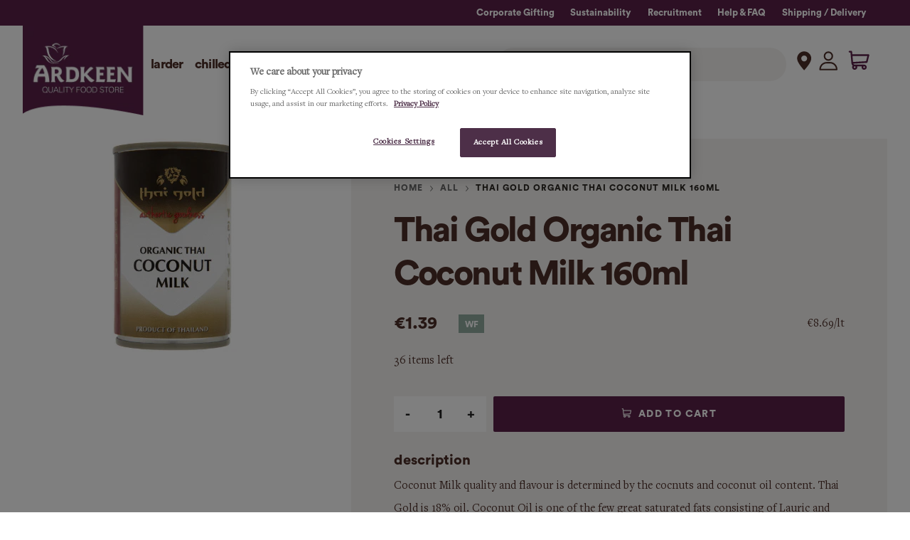

--- FILE ---
content_type: text/html; charset=utf-8
request_url: https://www.ardkeen.com/products/thai-gold-organic-thai-coconut-milk-160ml
body_size: 64879
content:


 <!doctype html>
<html lang="en">
<head> <!-- Google Tag Manager -->
<script>
    (function(w,d,s,l,i){w[l]=w[l]||[];w[l].push({'gtm.start':
            new Date().getTime(),event:'gtm.js'});var f=d.getElementsByTagName(s)[0], j=d.createElement(s),dl=l!='dataLayer'?'&l='+l:'';j.async=true;j.src='https://www.googletagmanager.com/gtm.js?id='+i+dl;f.parentNode.insertBefore(j,f);
        })(window,document,'script','dataLayer','GTM-MFPX4D3');</script>
<!-- End Google Tag Manager --> <meta charset="utf-8"> <meta http-equiv="cleartype" content="on"> <meta name="robots" content="index,follow"> <meta name="viewport" content="width=device-width,initial-scale=1"> <meta name="theme-color" content="#ffffff"> <link rel="canonical" href="https://www.ardkeen.com/products/thai-gold-organic-thai-coconut-milk-160ml" /><title>Thai Gold Organic Thai Coconut Milk 160ml - Ardkeen Quality Food Store</title> <link rel="preconnect dns-prefetch" href="https://fonts.shopifycdn.com" /> <link rel="preconnect dns-prefetch" href="https://cdn.shopify.com" /> <link rel="preconnect dns-prefetch" href="https://v.shopify.com" /> <link rel="preconnect dns-prefetch" href="https://cdn.shopifycloud.com" /> <script defer src="//www.ardkeen.com/cdn/shop/t/29/assets/custom.js?v=60726798486752633861736160010"></script> <link href="//www.ardkeen.com/cdn/shop/t/29/assets/fancybox.css?v=30466120580444283401642588451" rel="stylesheet" type="text/css" media="all" /> <!-- Stylesheets for Flex "2.0.8" --> <style>   
</style> <link href="//www.ardkeen.com/cdn/shop/t/29/assets/styles.scss.css?v=172641047358652639161762422481" rel="stylesheet" type="text/css" media="all" /> <link href="//www.ardkeen.com/cdn/shop/t/29/assets/custom-styles.scss.css?v=7185050296696961981736160014" rel="stylesheet" type="text/css" media="all" /> <script type="text/javascript" src="/services/javascripts/currencies.js" ></script> <script>
    

Shopify = window.Shopify || {};


window.theme = {
  info: {
    name: "Flex",
    version: "2.0.8"
  }
}


Currency = window.Currency || {};
Currency.show_multiple_currencies = false;
Currency.shop_currency = "EUR";
Currency.default_currency = "USD";
Currency.display_format = "money_format";
Currency.money_format = "€{{amount}}";
Currency.money_format_no_currency = "€{{amount}}";
Currency.money_format_currency = "€{{amount}} EUR";
Currency.native_multi_currency = true;
Currency.iso_code = "EUR";
Currency.symbol = "€";




Window.theme = {};
Window.theme.allCountryOptionTags = "\u003coption value=\"Ireland\" data-provinces=\"[[\u0026quot;Carlow\u0026quot;,\u0026quot;Carlow\u0026quot;],[\u0026quot;Cavan\u0026quot;,\u0026quot;Cavan\u0026quot;],[\u0026quot;Clare\u0026quot;,\u0026quot;Clare\u0026quot;],[\u0026quot;Cork\u0026quot;,\u0026quot;Cork\u0026quot;],[\u0026quot;Donegal\u0026quot;,\u0026quot;Donegal\u0026quot;],[\u0026quot;Dublin\u0026quot;,\u0026quot;Dublin\u0026quot;],[\u0026quot;Galway\u0026quot;,\u0026quot;Galway\u0026quot;],[\u0026quot;Kerry\u0026quot;,\u0026quot;Kerry\u0026quot;],[\u0026quot;Kildare\u0026quot;,\u0026quot;Kildare\u0026quot;],[\u0026quot;Kilkenny\u0026quot;,\u0026quot;Kilkenny\u0026quot;],[\u0026quot;Laois\u0026quot;,\u0026quot;Laois\u0026quot;],[\u0026quot;Leitrim\u0026quot;,\u0026quot;Leitrim\u0026quot;],[\u0026quot;Limerick\u0026quot;,\u0026quot;Limerick\u0026quot;],[\u0026quot;Longford\u0026quot;,\u0026quot;Longford\u0026quot;],[\u0026quot;Louth\u0026quot;,\u0026quot;Louth\u0026quot;],[\u0026quot;Mayo\u0026quot;,\u0026quot;Mayo\u0026quot;],[\u0026quot;Meath\u0026quot;,\u0026quot;Meath\u0026quot;],[\u0026quot;Monaghan\u0026quot;,\u0026quot;Monaghan\u0026quot;],[\u0026quot;Offaly\u0026quot;,\u0026quot;Offaly\u0026quot;],[\u0026quot;Roscommon\u0026quot;,\u0026quot;Roscommon\u0026quot;],[\u0026quot;Sligo\u0026quot;,\u0026quot;Sligo\u0026quot;],[\u0026quot;Tipperary\u0026quot;,\u0026quot;Tipperary\u0026quot;],[\u0026quot;Waterford\u0026quot;,\u0026quot;Waterford\u0026quot;],[\u0026quot;Westmeath\u0026quot;,\u0026quot;Westmeath\u0026quot;],[\u0026quot;Wexford\u0026quot;,\u0026quot;Wexford\u0026quot;],[\u0026quot;Wicklow\u0026quot;,\u0026quot;Wicklow\u0026quot;]]\"\u003eIreland\u003c\/option\u003e\n\u003coption value=\"United Kingdom\" data-provinces=\"[[\u0026quot;British Forces\u0026quot;,\u0026quot;British Forces\u0026quot;],[\u0026quot;England\u0026quot;,\u0026quot;England\u0026quot;],[\u0026quot;Northern Ireland\u0026quot;,\u0026quot;Northern Ireland\u0026quot;],[\u0026quot;Scotland\u0026quot;,\u0026quot;Scotland\u0026quot;],[\u0026quot;Wales\u0026quot;,\u0026quot;Wales\u0026quot;]]\"\u003eUnited Kingdom\u003c\/option\u003e\n\u003coption value=\"United States\" data-provinces=\"[[\u0026quot;Alabama\u0026quot;,\u0026quot;Alabama\u0026quot;],[\u0026quot;Alaska\u0026quot;,\u0026quot;Alaska\u0026quot;],[\u0026quot;American Samoa\u0026quot;,\u0026quot;American Samoa\u0026quot;],[\u0026quot;Arizona\u0026quot;,\u0026quot;Arizona\u0026quot;],[\u0026quot;Arkansas\u0026quot;,\u0026quot;Arkansas\u0026quot;],[\u0026quot;Armed Forces Americas\u0026quot;,\u0026quot;Armed Forces Americas\u0026quot;],[\u0026quot;Armed Forces Europe\u0026quot;,\u0026quot;Armed Forces Europe\u0026quot;],[\u0026quot;Armed Forces Pacific\u0026quot;,\u0026quot;Armed Forces Pacific\u0026quot;],[\u0026quot;California\u0026quot;,\u0026quot;California\u0026quot;],[\u0026quot;Colorado\u0026quot;,\u0026quot;Colorado\u0026quot;],[\u0026quot;Connecticut\u0026quot;,\u0026quot;Connecticut\u0026quot;],[\u0026quot;Delaware\u0026quot;,\u0026quot;Delaware\u0026quot;],[\u0026quot;District of Columbia\u0026quot;,\u0026quot;Washington DC\u0026quot;],[\u0026quot;Federated States of Micronesia\u0026quot;,\u0026quot;Micronesia\u0026quot;],[\u0026quot;Florida\u0026quot;,\u0026quot;Florida\u0026quot;],[\u0026quot;Georgia\u0026quot;,\u0026quot;Georgia\u0026quot;],[\u0026quot;Guam\u0026quot;,\u0026quot;Guam\u0026quot;],[\u0026quot;Hawaii\u0026quot;,\u0026quot;Hawaii\u0026quot;],[\u0026quot;Idaho\u0026quot;,\u0026quot;Idaho\u0026quot;],[\u0026quot;Illinois\u0026quot;,\u0026quot;Illinois\u0026quot;],[\u0026quot;Indiana\u0026quot;,\u0026quot;Indiana\u0026quot;],[\u0026quot;Iowa\u0026quot;,\u0026quot;Iowa\u0026quot;],[\u0026quot;Kansas\u0026quot;,\u0026quot;Kansas\u0026quot;],[\u0026quot;Kentucky\u0026quot;,\u0026quot;Kentucky\u0026quot;],[\u0026quot;Louisiana\u0026quot;,\u0026quot;Louisiana\u0026quot;],[\u0026quot;Maine\u0026quot;,\u0026quot;Maine\u0026quot;],[\u0026quot;Marshall Islands\u0026quot;,\u0026quot;Marshall Islands\u0026quot;],[\u0026quot;Maryland\u0026quot;,\u0026quot;Maryland\u0026quot;],[\u0026quot;Massachusetts\u0026quot;,\u0026quot;Massachusetts\u0026quot;],[\u0026quot;Michigan\u0026quot;,\u0026quot;Michigan\u0026quot;],[\u0026quot;Minnesota\u0026quot;,\u0026quot;Minnesota\u0026quot;],[\u0026quot;Mississippi\u0026quot;,\u0026quot;Mississippi\u0026quot;],[\u0026quot;Missouri\u0026quot;,\u0026quot;Missouri\u0026quot;],[\u0026quot;Montana\u0026quot;,\u0026quot;Montana\u0026quot;],[\u0026quot;Nebraska\u0026quot;,\u0026quot;Nebraska\u0026quot;],[\u0026quot;Nevada\u0026quot;,\u0026quot;Nevada\u0026quot;],[\u0026quot;New Hampshire\u0026quot;,\u0026quot;New Hampshire\u0026quot;],[\u0026quot;New Jersey\u0026quot;,\u0026quot;New Jersey\u0026quot;],[\u0026quot;New Mexico\u0026quot;,\u0026quot;New Mexico\u0026quot;],[\u0026quot;New York\u0026quot;,\u0026quot;New York\u0026quot;],[\u0026quot;North Carolina\u0026quot;,\u0026quot;North Carolina\u0026quot;],[\u0026quot;North Dakota\u0026quot;,\u0026quot;North Dakota\u0026quot;],[\u0026quot;Northern Mariana Islands\u0026quot;,\u0026quot;Northern Mariana Islands\u0026quot;],[\u0026quot;Ohio\u0026quot;,\u0026quot;Ohio\u0026quot;],[\u0026quot;Oklahoma\u0026quot;,\u0026quot;Oklahoma\u0026quot;],[\u0026quot;Oregon\u0026quot;,\u0026quot;Oregon\u0026quot;],[\u0026quot;Palau\u0026quot;,\u0026quot;Palau\u0026quot;],[\u0026quot;Pennsylvania\u0026quot;,\u0026quot;Pennsylvania\u0026quot;],[\u0026quot;Puerto Rico\u0026quot;,\u0026quot;Puerto Rico\u0026quot;],[\u0026quot;Rhode Island\u0026quot;,\u0026quot;Rhode Island\u0026quot;],[\u0026quot;South Carolina\u0026quot;,\u0026quot;South Carolina\u0026quot;],[\u0026quot;South Dakota\u0026quot;,\u0026quot;South Dakota\u0026quot;],[\u0026quot;Tennessee\u0026quot;,\u0026quot;Tennessee\u0026quot;],[\u0026quot;Texas\u0026quot;,\u0026quot;Texas\u0026quot;],[\u0026quot;Utah\u0026quot;,\u0026quot;Utah\u0026quot;],[\u0026quot;Vermont\u0026quot;,\u0026quot;Vermont\u0026quot;],[\u0026quot;Virgin Islands\u0026quot;,\u0026quot;U.S. Virgin Islands\u0026quot;],[\u0026quot;Virginia\u0026quot;,\u0026quot;Virginia\u0026quot;],[\u0026quot;Washington\u0026quot;,\u0026quot;Washington\u0026quot;],[\u0026quot;West Virginia\u0026quot;,\u0026quot;West Virginia\u0026quot;],[\u0026quot;Wisconsin\u0026quot;,\u0026quot;Wisconsin\u0026quot;],[\u0026quot;Wyoming\u0026quot;,\u0026quot;Wyoming\u0026quot;]]\"\u003eUnited States\u003c\/option\u003e\n\u003coption value=\"Germany\" data-provinces=\"[]\"\u003eGermany\u003c\/option\u003e\n\u003coption value=\"---\" data-provinces=\"[]\"\u003e---\u003c\/option\u003e\n\u003coption value=\"Afghanistan\" data-provinces=\"[]\"\u003eAfghanistan\u003c\/option\u003e\n\u003coption value=\"Aland Islands\" data-provinces=\"[]\"\u003eÅland Islands\u003c\/option\u003e\n\u003coption value=\"Albania\" data-provinces=\"[]\"\u003eAlbania\u003c\/option\u003e\n\u003coption value=\"Algeria\" data-provinces=\"[]\"\u003eAlgeria\u003c\/option\u003e\n\u003coption value=\"Andorra\" data-provinces=\"[]\"\u003eAndorra\u003c\/option\u003e\n\u003coption value=\"Angola\" data-provinces=\"[]\"\u003eAngola\u003c\/option\u003e\n\u003coption value=\"Anguilla\" data-provinces=\"[]\"\u003eAnguilla\u003c\/option\u003e\n\u003coption value=\"Antigua And Barbuda\" data-provinces=\"[]\"\u003eAntigua \u0026 Barbuda\u003c\/option\u003e\n\u003coption value=\"Argentina\" data-provinces=\"[[\u0026quot;Buenos Aires\u0026quot;,\u0026quot;Buenos Aires Province\u0026quot;],[\u0026quot;Catamarca\u0026quot;,\u0026quot;Catamarca\u0026quot;],[\u0026quot;Chaco\u0026quot;,\u0026quot;Chaco\u0026quot;],[\u0026quot;Chubut\u0026quot;,\u0026quot;Chubut\u0026quot;],[\u0026quot;Ciudad Autónoma de Buenos Aires\u0026quot;,\u0026quot;Buenos Aires (Autonomous City)\u0026quot;],[\u0026quot;Corrientes\u0026quot;,\u0026quot;Corrientes\u0026quot;],[\u0026quot;Córdoba\u0026quot;,\u0026quot;Córdoba\u0026quot;],[\u0026quot;Entre Ríos\u0026quot;,\u0026quot;Entre Ríos\u0026quot;],[\u0026quot;Formosa\u0026quot;,\u0026quot;Formosa\u0026quot;],[\u0026quot;Jujuy\u0026quot;,\u0026quot;Jujuy\u0026quot;],[\u0026quot;La Pampa\u0026quot;,\u0026quot;La Pampa\u0026quot;],[\u0026quot;La Rioja\u0026quot;,\u0026quot;La Rioja\u0026quot;],[\u0026quot;Mendoza\u0026quot;,\u0026quot;Mendoza\u0026quot;],[\u0026quot;Misiones\u0026quot;,\u0026quot;Misiones\u0026quot;],[\u0026quot;Neuquén\u0026quot;,\u0026quot;Neuquén\u0026quot;],[\u0026quot;Río Negro\u0026quot;,\u0026quot;Río Negro\u0026quot;],[\u0026quot;Salta\u0026quot;,\u0026quot;Salta\u0026quot;],[\u0026quot;San Juan\u0026quot;,\u0026quot;San Juan\u0026quot;],[\u0026quot;San Luis\u0026quot;,\u0026quot;San Luis\u0026quot;],[\u0026quot;Santa Cruz\u0026quot;,\u0026quot;Santa Cruz\u0026quot;],[\u0026quot;Santa Fe\u0026quot;,\u0026quot;Santa Fe\u0026quot;],[\u0026quot;Santiago Del Estero\u0026quot;,\u0026quot;Santiago del Estero\u0026quot;],[\u0026quot;Tierra Del Fuego\u0026quot;,\u0026quot;Tierra del Fuego\u0026quot;],[\u0026quot;Tucumán\u0026quot;,\u0026quot;Tucumán\u0026quot;]]\"\u003eArgentina\u003c\/option\u003e\n\u003coption value=\"Armenia\" data-provinces=\"[]\"\u003eArmenia\u003c\/option\u003e\n\u003coption value=\"Aruba\" data-provinces=\"[]\"\u003eAruba\u003c\/option\u003e\n\u003coption value=\"Ascension Island\" data-provinces=\"[]\"\u003eAscension Island\u003c\/option\u003e\n\u003coption value=\"Australia\" data-provinces=\"[[\u0026quot;Australian Capital Territory\u0026quot;,\u0026quot;Australian Capital Territory\u0026quot;],[\u0026quot;New South Wales\u0026quot;,\u0026quot;New South Wales\u0026quot;],[\u0026quot;Northern Territory\u0026quot;,\u0026quot;Northern Territory\u0026quot;],[\u0026quot;Queensland\u0026quot;,\u0026quot;Queensland\u0026quot;],[\u0026quot;South Australia\u0026quot;,\u0026quot;South Australia\u0026quot;],[\u0026quot;Tasmania\u0026quot;,\u0026quot;Tasmania\u0026quot;],[\u0026quot;Victoria\u0026quot;,\u0026quot;Victoria\u0026quot;],[\u0026quot;Western Australia\u0026quot;,\u0026quot;Western Australia\u0026quot;]]\"\u003eAustralia\u003c\/option\u003e\n\u003coption value=\"Austria\" data-provinces=\"[]\"\u003eAustria\u003c\/option\u003e\n\u003coption value=\"Azerbaijan\" data-provinces=\"[]\"\u003eAzerbaijan\u003c\/option\u003e\n\u003coption value=\"Bahamas\" data-provinces=\"[]\"\u003eBahamas\u003c\/option\u003e\n\u003coption value=\"Bahrain\" data-provinces=\"[]\"\u003eBahrain\u003c\/option\u003e\n\u003coption value=\"Bangladesh\" data-provinces=\"[]\"\u003eBangladesh\u003c\/option\u003e\n\u003coption value=\"Barbados\" data-provinces=\"[]\"\u003eBarbados\u003c\/option\u003e\n\u003coption value=\"Belarus\" data-provinces=\"[]\"\u003eBelarus\u003c\/option\u003e\n\u003coption value=\"Belgium\" data-provinces=\"[]\"\u003eBelgium\u003c\/option\u003e\n\u003coption value=\"Belize\" data-provinces=\"[]\"\u003eBelize\u003c\/option\u003e\n\u003coption value=\"Benin\" data-provinces=\"[]\"\u003eBenin\u003c\/option\u003e\n\u003coption value=\"Bermuda\" data-provinces=\"[]\"\u003eBermuda\u003c\/option\u003e\n\u003coption value=\"Bhutan\" data-provinces=\"[]\"\u003eBhutan\u003c\/option\u003e\n\u003coption value=\"Bolivia\" data-provinces=\"[]\"\u003eBolivia\u003c\/option\u003e\n\u003coption value=\"Bosnia And Herzegovina\" data-provinces=\"[]\"\u003eBosnia \u0026 Herzegovina\u003c\/option\u003e\n\u003coption value=\"Botswana\" data-provinces=\"[]\"\u003eBotswana\u003c\/option\u003e\n\u003coption value=\"Brazil\" data-provinces=\"[[\u0026quot;Acre\u0026quot;,\u0026quot;Acre\u0026quot;],[\u0026quot;Alagoas\u0026quot;,\u0026quot;Alagoas\u0026quot;],[\u0026quot;Amapá\u0026quot;,\u0026quot;Amapá\u0026quot;],[\u0026quot;Amazonas\u0026quot;,\u0026quot;Amazonas\u0026quot;],[\u0026quot;Bahia\u0026quot;,\u0026quot;Bahia\u0026quot;],[\u0026quot;Ceará\u0026quot;,\u0026quot;Ceará\u0026quot;],[\u0026quot;Distrito Federal\u0026quot;,\u0026quot;Federal District\u0026quot;],[\u0026quot;Espírito Santo\u0026quot;,\u0026quot;Espírito Santo\u0026quot;],[\u0026quot;Goiás\u0026quot;,\u0026quot;Goiás\u0026quot;],[\u0026quot;Maranhão\u0026quot;,\u0026quot;Maranhão\u0026quot;],[\u0026quot;Mato Grosso\u0026quot;,\u0026quot;Mato Grosso\u0026quot;],[\u0026quot;Mato Grosso do Sul\u0026quot;,\u0026quot;Mato Grosso do Sul\u0026quot;],[\u0026quot;Minas Gerais\u0026quot;,\u0026quot;Minas Gerais\u0026quot;],[\u0026quot;Paraná\u0026quot;,\u0026quot;Paraná\u0026quot;],[\u0026quot;Paraíba\u0026quot;,\u0026quot;Paraíba\u0026quot;],[\u0026quot;Pará\u0026quot;,\u0026quot;Pará\u0026quot;],[\u0026quot;Pernambuco\u0026quot;,\u0026quot;Pernambuco\u0026quot;],[\u0026quot;Piauí\u0026quot;,\u0026quot;Piauí\u0026quot;],[\u0026quot;Rio Grande do Norte\u0026quot;,\u0026quot;Rio Grande do Norte\u0026quot;],[\u0026quot;Rio Grande do Sul\u0026quot;,\u0026quot;Rio Grande do Sul\u0026quot;],[\u0026quot;Rio de Janeiro\u0026quot;,\u0026quot;Rio de Janeiro\u0026quot;],[\u0026quot;Rondônia\u0026quot;,\u0026quot;Rondônia\u0026quot;],[\u0026quot;Roraima\u0026quot;,\u0026quot;Roraima\u0026quot;],[\u0026quot;Santa Catarina\u0026quot;,\u0026quot;Santa Catarina\u0026quot;],[\u0026quot;Sergipe\u0026quot;,\u0026quot;Sergipe\u0026quot;],[\u0026quot;São Paulo\u0026quot;,\u0026quot;São Paulo\u0026quot;],[\u0026quot;Tocantins\u0026quot;,\u0026quot;Tocantins\u0026quot;]]\"\u003eBrazil\u003c\/option\u003e\n\u003coption value=\"British Indian Ocean Territory\" data-provinces=\"[]\"\u003eBritish Indian Ocean Territory\u003c\/option\u003e\n\u003coption value=\"Virgin Islands, British\" data-provinces=\"[]\"\u003eBritish Virgin Islands\u003c\/option\u003e\n\u003coption value=\"Brunei\" data-provinces=\"[]\"\u003eBrunei\u003c\/option\u003e\n\u003coption value=\"Bulgaria\" data-provinces=\"[]\"\u003eBulgaria\u003c\/option\u003e\n\u003coption value=\"Burkina Faso\" data-provinces=\"[]\"\u003eBurkina Faso\u003c\/option\u003e\n\u003coption value=\"Burundi\" data-provinces=\"[]\"\u003eBurundi\u003c\/option\u003e\n\u003coption value=\"Cambodia\" data-provinces=\"[]\"\u003eCambodia\u003c\/option\u003e\n\u003coption value=\"Republic of Cameroon\" data-provinces=\"[]\"\u003eCameroon\u003c\/option\u003e\n\u003coption value=\"Canada\" data-provinces=\"[[\u0026quot;Alberta\u0026quot;,\u0026quot;Alberta\u0026quot;],[\u0026quot;British Columbia\u0026quot;,\u0026quot;British Columbia\u0026quot;],[\u0026quot;Manitoba\u0026quot;,\u0026quot;Manitoba\u0026quot;],[\u0026quot;New Brunswick\u0026quot;,\u0026quot;New Brunswick\u0026quot;],[\u0026quot;Newfoundland and Labrador\u0026quot;,\u0026quot;Newfoundland and Labrador\u0026quot;],[\u0026quot;Northwest Territories\u0026quot;,\u0026quot;Northwest Territories\u0026quot;],[\u0026quot;Nova Scotia\u0026quot;,\u0026quot;Nova Scotia\u0026quot;],[\u0026quot;Nunavut\u0026quot;,\u0026quot;Nunavut\u0026quot;],[\u0026quot;Ontario\u0026quot;,\u0026quot;Ontario\u0026quot;],[\u0026quot;Prince Edward Island\u0026quot;,\u0026quot;Prince Edward Island\u0026quot;],[\u0026quot;Quebec\u0026quot;,\u0026quot;Quebec\u0026quot;],[\u0026quot;Saskatchewan\u0026quot;,\u0026quot;Saskatchewan\u0026quot;],[\u0026quot;Yukon\u0026quot;,\u0026quot;Yukon\u0026quot;]]\"\u003eCanada\u003c\/option\u003e\n\u003coption value=\"Cape Verde\" data-provinces=\"[]\"\u003eCape Verde\u003c\/option\u003e\n\u003coption value=\"Caribbean Netherlands\" data-provinces=\"[]\"\u003eCaribbean Netherlands\u003c\/option\u003e\n\u003coption value=\"Cayman Islands\" data-provinces=\"[]\"\u003eCayman Islands\u003c\/option\u003e\n\u003coption value=\"Central African Republic\" data-provinces=\"[]\"\u003eCentral African Republic\u003c\/option\u003e\n\u003coption value=\"Chad\" data-provinces=\"[]\"\u003eChad\u003c\/option\u003e\n\u003coption value=\"Chile\" data-provinces=\"[[\u0026quot;Antofagasta\u0026quot;,\u0026quot;Antofagasta\u0026quot;],[\u0026quot;Araucanía\u0026quot;,\u0026quot;Araucanía\u0026quot;],[\u0026quot;Arica and Parinacota\u0026quot;,\u0026quot;Arica y Parinacota\u0026quot;],[\u0026quot;Atacama\u0026quot;,\u0026quot;Atacama\u0026quot;],[\u0026quot;Aysén\u0026quot;,\u0026quot;Aysén\u0026quot;],[\u0026quot;Biobío\u0026quot;,\u0026quot;Bío Bío\u0026quot;],[\u0026quot;Coquimbo\u0026quot;,\u0026quot;Coquimbo\u0026quot;],[\u0026quot;Los Lagos\u0026quot;,\u0026quot;Los Lagos\u0026quot;],[\u0026quot;Los Ríos\u0026quot;,\u0026quot;Los Ríos\u0026quot;],[\u0026quot;Magallanes\u0026quot;,\u0026quot;Magallanes Region\u0026quot;],[\u0026quot;Maule\u0026quot;,\u0026quot;Maule\u0026quot;],[\u0026quot;O\u0026#39;Higgins\u0026quot;,\u0026quot;Libertador General Bernardo O’Higgins\u0026quot;],[\u0026quot;Santiago\u0026quot;,\u0026quot;Santiago Metropolitan\u0026quot;],[\u0026quot;Tarapacá\u0026quot;,\u0026quot;Tarapacá\u0026quot;],[\u0026quot;Valparaíso\u0026quot;,\u0026quot;Valparaíso\u0026quot;],[\u0026quot;Ñuble\u0026quot;,\u0026quot;Ñuble\u0026quot;]]\"\u003eChile\u003c\/option\u003e\n\u003coption value=\"China\" data-provinces=\"[[\u0026quot;Anhui\u0026quot;,\u0026quot;Anhui\u0026quot;],[\u0026quot;Beijing\u0026quot;,\u0026quot;Beijing\u0026quot;],[\u0026quot;Chongqing\u0026quot;,\u0026quot;Chongqing\u0026quot;],[\u0026quot;Fujian\u0026quot;,\u0026quot;Fujian\u0026quot;],[\u0026quot;Gansu\u0026quot;,\u0026quot;Gansu\u0026quot;],[\u0026quot;Guangdong\u0026quot;,\u0026quot;Guangdong\u0026quot;],[\u0026quot;Guangxi\u0026quot;,\u0026quot;Guangxi\u0026quot;],[\u0026quot;Guizhou\u0026quot;,\u0026quot;Guizhou\u0026quot;],[\u0026quot;Hainan\u0026quot;,\u0026quot;Hainan\u0026quot;],[\u0026quot;Hebei\u0026quot;,\u0026quot;Hebei\u0026quot;],[\u0026quot;Heilongjiang\u0026quot;,\u0026quot;Heilongjiang\u0026quot;],[\u0026quot;Henan\u0026quot;,\u0026quot;Henan\u0026quot;],[\u0026quot;Hubei\u0026quot;,\u0026quot;Hubei\u0026quot;],[\u0026quot;Hunan\u0026quot;,\u0026quot;Hunan\u0026quot;],[\u0026quot;Inner Mongolia\u0026quot;,\u0026quot;Inner Mongolia\u0026quot;],[\u0026quot;Jiangsu\u0026quot;,\u0026quot;Jiangsu\u0026quot;],[\u0026quot;Jiangxi\u0026quot;,\u0026quot;Jiangxi\u0026quot;],[\u0026quot;Jilin\u0026quot;,\u0026quot;Jilin\u0026quot;],[\u0026quot;Liaoning\u0026quot;,\u0026quot;Liaoning\u0026quot;],[\u0026quot;Ningxia\u0026quot;,\u0026quot;Ningxia\u0026quot;],[\u0026quot;Qinghai\u0026quot;,\u0026quot;Qinghai\u0026quot;],[\u0026quot;Shaanxi\u0026quot;,\u0026quot;Shaanxi\u0026quot;],[\u0026quot;Shandong\u0026quot;,\u0026quot;Shandong\u0026quot;],[\u0026quot;Shanghai\u0026quot;,\u0026quot;Shanghai\u0026quot;],[\u0026quot;Shanxi\u0026quot;,\u0026quot;Shanxi\u0026quot;],[\u0026quot;Sichuan\u0026quot;,\u0026quot;Sichuan\u0026quot;],[\u0026quot;Tianjin\u0026quot;,\u0026quot;Tianjin\u0026quot;],[\u0026quot;Xinjiang\u0026quot;,\u0026quot;Xinjiang\u0026quot;],[\u0026quot;Xizang\u0026quot;,\u0026quot;Tibet\u0026quot;],[\u0026quot;Yunnan\u0026quot;,\u0026quot;Yunnan\u0026quot;],[\u0026quot;Zhejiang\u0026quot;,\u0026quot;Zhejiang\u0026quot;]]\"\u003eChina\u003c\/option\u003e\n\u003coption value=\"Christmas Island\" data-provinces=\"[]\"\u003eChristmas Island\u003c\/option\u003e\n\u003coption value=\"Cocos (Keeling) Islands\" data-provinces=\"[]\"\u003eCocos (Keeling) Islands\u003c\/option\u003e\n\u003coption value=\"Colombia\" data-provinces=\"[[\u0026quot;Amazonas\u0026quot;,\u0026quot;Amazonas\u0026quot;],[\u0026quot;Antioquia\u0026quot;,\u0026quot;Antioquia\u0026quot;],[\u0026quot;Arauca\u0026quot;,\u0026quot;Arauca\u0026quot;],[\u0026quot;Atlántico\u0026quot;,\u0026quot;Atlántico\u0026quot;],[\u0026quot;Bogotá, D.C.\u0026quot;,\u0026quot;Capital District\u0026quot;],[\u0026quot;Bolívar\u0026quot;,\u0026quot;Bolívar\u0026quot;],[\u0026quot;Boyacá\u0026quot;,\u0026quot;Boyacá\u0026quot;],[\u0026quot;Caldas\u0026quot;,\u0026quot;Caldas\u0026quot;],[\u0026quot;Caquetá\u0026quot;,\u0026quot;Caquetá\u0026quot;],[\u0026quot;Casanare\u0026quot;,\u0026quot;Casanare\u0026quot;],[\u0026quot;Cauca\u0026quot;,\u0026quot;Cauca\u0026quot;],[\u0026quot;Cesar\u0026quot;,\u0026quot;Cesar\u0026quot;],[\u0026quot;Chocó\u0026quot;,\u0026quot;Chocó\u0026quot;],[\u0026quot;Cundinamarca\u0026quot;,\u0026quot;Cundinamarca\u0026quot;],[\u0026quot;Córdoba\u0026quot;,\u0026quot;Córdoba\u0026quot;],[\u0026quot;Guainía\u0026quot;,\u0026quot;Guainía\u0026quot;],[\u0026quot;Guaviare\u0026quot;,\u0026quot;Guaviare\u0026quot;],[\u0026quot;Huila\u0026quot;,\u0026quot;Huila\u0026quot;],[\u0026quot;La Guajira\u0026quot;,\u0026quot;La Guajira\u0026quot;],[\u0026quot;Magdalena\u0026quot;,\u0026quot;Magdalena\u0026quot;],[\u0026quot;Meta\u0026quot;,\u0026quot;Meta\u0026quot;],[\u0026quot;Nariño\u0026quot;,\u0026quot;Nariño\u0026quot;],[\u0026quot;Norte de Santander\u0026quot;,\u0026quot;Norte de Santander\u0026quot;],[\u0026quot;Putumayo\u0026quot;,\u0026quot;Putumayo\u0026quot;],[\u0026quot;Quindío\u0026quot;,\u0026quot;Quindío\u0026quot;],[\u0026quot;Risaralda\u0026quot;,\u0026quot;Risaralda\u0026quot;],[\u0026quot;San Andrés, Providencia y Santa Catalina\u0026quot;,\u0026quot;San Andrés \\u0026 Providencia\u0026quot;],[\u0026quot;Santander\u0026quot;,\u0026quot;Santander\u0026quot;],[\u0026quot;Sucre\u0026quot;,\u0026quot;Sucre\u0026quot;],[\u0026quot;Tolima\u0026quot;,\u0026quot;Tolima\u0026quot;],[\u0026quot;Valle del Cauca\u0026quot;,\u0026quot;Valle del Cauca\u0026quot;],[\u0026quot;Vaupés\u0026quot;,\u0026quot;Vaupés\u0026quot;],[\u0026quot;Vichada\u0026quot;,\u0026quot;Vichada\u0026quot;]]\"\u003eColombia\u003c\/option\u003e\n\u003coption value=\"Comoros\" data-provinces=\"[]\"\u003eComoros\u003c\/option\u003e\n\u003coption value=\"Congo\" data-provinces=\"[]\"\u003eCongo - Brazzaville\u003c\/option\u003e\n\u003coption value=\"Congo, The Democratic Republic Of The\" data-provinces=\"[]\"\u003eCongo - Kinshasa\u003c\/option\u003e\n\u003coption value=\"Cook Islands\" data-provinces=\"[]\"\u003eCook Islands\u003c\/option\u003e\n\u003coption value=\"Costa Rica\" data-provinces=\"[[\u0026quot;Alajuela\u0026quot;,\u0026quot;Alajuela\u0026quot;],[\u0026quot;Cartago\u0026quot;,\u0026quot;Cartago\u0026quot;],[\u0026quot;Guanacaste\u0026quot;,\u0026quot;Guanacaste\u0026quot;],[\u0026quot;Heredia\u0026quot;,\u0026quot;Heredia\u0026quot;],[\u0026quot;Limón\u0026quot;,\u0026quot;Limón\u0026quot;],[\u0026quot;Puntarenas\u0026quot;,\u0026quot;Puntarenas\u0026quot;],[\u0026quot;San José\u0026quot;,\u0026quot;San José\u0026quot;]]\"\u003eCosta Rica\u003c\/option\u003e\n\u003coption value=\"Croatia\" data-provinces=\"[]\"\u003eCroatia\u003c\/option\u003e\n\u003coption value=\"Curaçao\" data-provinces=\"[]\"\u003eCuraçao\u003c\/option\u003e\n\u003coption value=\"Cyprus\" data-provinces=\"[]\"\u003eCyprus\u003c\/option\u003e\n\u003coption value=\"Czech Republic\" data-provinces=\"[]\"\u003eCzechia\u003c\/option\u003e\n\u003coption value=\"Côte d'Ivoire\" data-provinces=\"[]\"\u003eCôte d’Ivoire\u003c\/option\u003e\n\u003coption value=\"Denmark\" data-provinces=\"[]\"\u003eDenmark\u003c\/option\u003e\n\u003coption value=\"Djibouti\" data-provinces=\"[]\"\u003eDjibouti\u003c\/option\u003e\n\u003coption value=\"Dominica\" data-provinces=\"[]\"\u003eDominica\u003c\/option\u003e\n\u003coption value=\"Dominican Republic\" data-provinces=\"[]\"\u003eDominican Republic\u003c\/option\u003e\n\u003coption value=\"Ecuador\" data-provinces=\"[]\"\u003eEcuador\u003c\/option\u003e\n\u003coption value=\"Egypt\" data-provinces=\"[[\u0026quot;6th of October\u0026quot;,\u0026quot;6th of October\u0026quot;],[\u0026quot;Al Sharqia\u0026quot;,\u0026quot;Al Sharqia\u0026quot;],[\u0026quot;Alexandria\u0026quot;,\u0026quot;Alexandria\u0026quot;],[\u0026quot;Aswan\u0026quot;,\u0026quot;Aswan\u0026quot;],[\u0026quot;Asyut\u0026quot;,\u0026quot;Asyut\u0026quot;],[\u0026quot;Beheira\u0026quot;,\u0026quot;Beheira\u0026quot;],[\u0026quot;Beni Suef\u0026quot;,\u0026quot;Beni Suef\u0026quot;],[\u0026quot;Cairo\u0026quot;,\u0026quot;Cairo\u0026quot;],[\u0026quot;Dakahlia\u0026quot;,\u0026quot;Dakahlia\u0026quot;],[\u0026quot;Damietta\u0026quot;,\u0026quot;Damietta\u0026quot;],[\u0026quot;Faiyum\u0026quot;,\u0026quot;Faiyum\u0026quot;],[\u0026quot;Gharbia\u0026quot;,\u0026quot;Gharbia\u0026quot;],[\u0026quot;Giza\u0026quot;,\u0026quot;Giza\u0026quot;],[\u0026quot;Helwan\u0026quot;,\u0026quot;Helwan\u0026quot;],[\u0026quot;Ismailia\u0026quot;,\u0026quot;Ismailia\u0026quot;],[\u0026quot;Kafr el-Sheikh\u0026quot;,\u0026quot;Kafr el-Sheikh\u0026quot;],[\u0026quot;Luxor\u0026quot;,\u0026quot;Luxor\u0026quot;],[\u0026quot;Matrouh\u0026quot;,\u0026quot;Matrouh\u0026quot;],[\u0026quot;Minya\u0026quot;,\u0026quot;Minya\u0026quot;],[\u0026quot;Monufia\u0026quot;,\u0026quot;Monufia\u0026quot;],[\u0026quot;New Valley\u0026quot;,\u0026quot;New Valley\u0026quot;],[\u0026quot;North Sinai\u0026quot;,\u0026quot;North Sinai\u0026quot;],[\u0026quot;Port Said\u0026quot;,\u0026quot;Port Said\u0026quot;],[\u0026quot;Qalyubia\u0026quot;,\u0026quot;Qalyubia\u0026quot;],[\u0026quot;Qena\u0026quot;,\u0026quot;Qena\u0026quot;],[\u0026quot;Red Sea\u0026quot;,\u0026quot;Red Sea\u0026quot;],[\u0026quot;Sohag\u0026quot;,\u0026quot;Sohag\u0026quot;],[\u0026quot;South Sinai\u0026quot;,\u0026quot;South Sinai\u0026quot;],[\u0026quot;Suez\u0026quot;,\u0026quot;Suez\u0026quot;]]\"\u003eEgypt\u003c\/option\u003e\n\u003coption value=\"El Salvador\" data-provinces=\"[[\u0026quot;Ahuachapán\u0026quot;,\u0026quot;Ahuachapán\u0026quot;],[\u0026quot;Cabañas\u0026quot;,\u0026quot;Cabañas\u0026quot;],[\u0026quot;Chalatenango\u0026quot;,\u0026quot;Chalatenango\u0026quot;],[\u0026quot;Cuscatlán\u0026quot;,\u0026quot;Cuscatlán\u0026quot;],[\u0026quot;La Libertad\u0026quot;,\u0026quot;La Libertad\u0026quot;],[\u0026quot;La Paz\u0026quot;,\u0026quot;La Paz\u0026quot;],[\u0026quot;La Unión\u0026quot;,\u0026quot;La Unión\u0026quot;],[\u0026quot;Morazán\u0026quot;,\u0026quot;Morazán\u0026quot;],[\u0026quot;San Miguel\u0026quot;,\u0026quot;San Miguel\u0026quot;],[\u0026quot;San Salvador\u0026quot;,\u0026quot;San Salvador\u0026quot;],[\u0026quot;San Vicente\u0026quot;,\u0026quot;San Vicente\u0026quot;],[\u0026quot;Santa Ana\u0026quot;,\u0026quot;Santa Ana\u0026quot;],[\u0026quot;Sonsonate\u0026quot;,\u0026quot;Sonsonate\u0026quot;],[\u0026quot;Usulután\u0026quot;,\u0026quot;Usulután\u0026quot;]]\"\u003eEl Salvador\u003c\/option\u003e\n\u003coption value=\"Equatorial Guinea\" data-provinces=\"[]\"\u003eEquatorial Guinea\u003c\/option\u003e\n\u003coption value=\"Eritrea\" data-provinces=\"[]\"\u003eEritrea\u003c\/option\u003e\n\u003coption value=\"Estonia\" data-provinces=\"[]\"\u003eEstonia\u003c\/option\u003e\n\u003coption value=\"Eswatini\" data-provinces=\"[]\"\u003eEswatini\u003c\/option\u003e\n\u003coption value=\"Ethiopia\" data-provinces=\"[]\"\u003eEthiopia\u003c\/option\u003e\n\u003coption value=\"Falkland Islands (Malvinas)\" data-provinces=\"[]\"\u003eFalkland Islands\u003c\/option\u003e\n\u003coption value=\"Faroe Islands\" data-provinces=\"[]\"\u003eFaroe Islands\u003c\/option\u003e\n\u003coption value=\"Fiji\" data-provinces=\"[]\"\u003eFiji\u003c\/option\u003e\n\u003coption value=\"Finland\" data-provinces=\"[]\"\u003eFinland\u003c\/option\u003e\n\u003coption value=\"France\" data-provinces=\"[]\"\u003eFrance\u003c\/option\u003e\n\u003coption value=\"French Guiana\" data-provinces=\"[]\"\u003eFrench Guiana\u003c\/option\u003e\n\u003coption value=\"French Polynesia\" data-provinces=\"[]\"\u003eFrench Polynesia\u003c\/option\u003e\n\u003coption value=\"French Southern Territories\" data-provinces=\"[]\"\u003eFrench Southern Territories\u003c\/option\u003e\n\u003coption value=\"Gabon\" data-provinces=\"[]\"\u003eGabon\u003c\/option\u003e\n\u003coption value=\"Gambia\" data-provinces=\"[]\"\u003eGambia\u003c\/option\u003e\n\u003coption value=\"Georgia\" data-provinces=\"[]\"\u003eGeorgia\u003c\/option\u003e\n\u003coption value=\"Germany\" data-provinces=\"[]\"\u003eGermany\u003c\/option\u003e\n\u003coption value=\"Ghana\" data-provinces=\"[]\"\u003eGhana\u003c\/option\u003e\n\u003coption value=\"Gibraltar\" data-provinces=\"[]\"\u003eGibraltar\u003c\/option\u003e\n\u003coption value=\"Greece\" data-provinces=\"[]\"\u003eGreece\u003c\/option\u003e\n\u003coption value=\"Greenland\" data-provinces=\"[]\"\u003eGreenland\u003c\/option\u003e\n\u003coption value=\"Grenada\" data-provinces=\"[]\"\u003eGrenada\u003c\/option\u003e\n\u003coption value=\"Guadeloupe\" data-provinces=\"[]\"\u003eGuadeloupe\u003c\/option\u003e\n\u003coption value=\"Guatemala\" data-provinces=\"[[\u0026quot;Alta Verapaz\u0026quot;,\u0026quot;Alta Verapaz\u0026quot;],[\u0026quot;Baja Verapaz\u0026quot;,\u0026quot;Baja Verapaz\u0026quot;],[\u0026quot;Chimaltenango\u0026quot;,\u0026quot;Chimaltenango\u0026quot;],[\u0026quot;Chiquimula\u0026quot;,\u0026quot;Chiquimula\u0026quot;],[\u0026quot;El Progreso\u0026quot;,\u0026quot;El Progreso\u0026quot;],[\u0026quot;Escuintla\u0026quot;,\u0026quot;Escuintla\u0026quot;],[\u0026quot;Guatemala\u0026quot;,\u0026quot;Guatemala\u0026quot;],[\u0026quot;Huehuetenango\u0026quot;,\u0026quot;Huehuetenango\u0026quot;],[\u0026quot;Izabal\u0026quot;,\u0026quot;Izabal\u0026quot;],[\u0026quot;Jalapa\u0026quot;,\u0026quot;Jalapa\u0026quot;],[\u0026quot;Jutiapa\u0026quot;,\u0026quot;Jutiapa\u0026quot;],[\u0026quot;Petén\u0026quot;,\u0026quot;Petén\u0026quot;],[\u0026quot;Quetzaltenango\u0026quot;,\u0026quot;Quetzaltenango\u0026quot;],[\u0026quot;Quiché\u0026quot;,\u0026quot;Quiché\u0026quot;],[\u0026quot;Retalhuleu\u0026quot;,\u0026quot;Retalhuleu\u0026quot;],[\u0026quot;Sacatepéquez\u0026quot;,\u0026quot;Sacatepéquez\u0026quot;],[\u0026quot;San Marcos\u0026quot;,\u0026quot;San Marcos\u0026quot;],[\u0026quot;Santa Rosa\u0026quot;,\u0026quot;Santa Rosa\u0026quot;],[\u0026quot;Sololá\u0026quot;,\u0026quot;Sololá\u0026quot;],[\u0026quot;Suchitepéquez\u0026quot;,\u0026quot;Suchitepéquez\u0026quot;],[\u0026quot;Totonicapán\u0026quot;,\u0026quot;Totonicapán\u0026quot;],[\u0026quot;Zacapa\u0026quot;,\u0026quot;Zacapa\u0026quot;]]\"\u003eGuatemala\u003c\/option\u003e\n\u003coption value=\"Guernsey\" data-provinces=\"[]\"\u003eGuernsey\u003c\/option\u003e\n\u003coption value=\"Guinea\" data-provinces=\"[]\"\u003eGuinea\u003c\/option\u003e\n\u003coption value=\"Guinea Bissau\" data-provinces=\"[]\"\u003eGuinea-Bissau\u003c\/option\u003e\n\u003coption value=\"Guyana\" data-provinces=\"[]\"\u003eGuyana\u003c\/option\u003e\n\u003coption value=\"Haiti\" data-provinces=\"[]\"\u003eHaiti\u003c\/option\u003e\n\u003coption value=\"Honduras\" data-provinces=\"[]\"\u003eHonduras\u003c\/option\u003e\n\u003coption value=\"Hong Kong\" data-provinces=\"[[\u0026quot;Hong Kong Island\u0026quot;,\u0026quot;Hong Kong Island\u0026quot;],[\u0026quot;Kowloon\u0026quot;,\u0026quot;Kowloon\u0026quot;],[\u0026quot;New Territories\u0026quot;,\u0026quot;New Territories\u0026quot;]]\"\u003eHong Kong SAR\u003c\/option\u003e\n\u003coption value=\"Hungary\" data-provinces=\"[]\"\u003eHungary\u003c\/option\u003e\n\u003coption value=\"Iceland\" data-provinces=\"[]\"\u003eIceland\u003c\/option\u003e\n\u003coption value=\"India\" data-provinces=\"[[\u0026quot;Andaman and Nicobar Islands\u0026quot;,\u0026quot;Andaman and Nicobar Islands\u0026quot;],[\u0026quot;Andhra Pradesh\u0026quot;,\u0026quot;Andhra Pradesh\u0026quot;],[\u0026quot;Arunachal Pradesh\u0026quot;,\u0026quot;Arunachal Pradesh\u0026quot;],[\u0026quot;Assam\u0026quot;,\u0026quot;Assam\u0026quot;],[\u0026quot;Bihar\u0026quot;,\u0026quot;Bihar\u0026quot;],[\u0026quot;Chandigarh\u0026quot;,\u0026quot;Chandigarh\u0026quot;],[\u0026quot;Chhattisgarh\u0026quot;,\u0026quot;Chhattisgarh\u0026quot;],[\u0026quot;Dadra and Nagar Haveli\u0026quot;,\u0026quot;Dadra and Nagar Haveli\u0026quot;],[\u0026quot;Daman and Diu\u0026quot;,\u0026quot;Daman and Diu\u0026quot;],[\u0026quot;Delhi\u0026quot;,\u0026quot;Delhi\u0026quot;],[\u0026quot;Goa\u0026quot;,\u0026quot;Goa\u0026quot;],[\u0026quot;Gujarat\u0026quot;,\u0026quot;Gujarat\u0026quot;],[\u0026quot;Haryana\u0026quot;,\u0026quot;Haryana\u0026quot;],[\u0026quot;Himachal Pradesh\u0026quot;,\u0026quot;Himachal Pradesh\u0026quot;],[\u0026quot;Jammu and Kashmir\u0026quot;,\u0026quot;Jammu and Kashmir\u0026quot;],[\u0026quot;Jharkhand\u0026quot;,\u0026quot;Jharkhand\u0026quot;],[\u0026quot;Karnataka\u0026quot;,\u0026quot;Karnataka\u0026quot;],[\u0026quot;Kerala\u0026quot;,\u0026quot;Kerala\u0026quot;],[\u0026quot;Ladakh\u0026quot;,\u0026quot;Ladakh\u0026quot;],[\u0026quot;Lakshadweep\u0026quot;,\u0026quot;Lakshadweep\u0026quot;],[\u0026quot;Madhya Pradesh\u0026quot;,\u0026quot;Madhya Pradesh\u0026quot;],[\u0026quot;Maharashtra\u0026quot;,\u0026quot;Maharashtra\u0026quot;],[\u0026quot;Manipur\u0026quot;,\u0026quot;Manipur\u0026quot;],[\u0026quot;Meghalaya\u0026quot;,\u0026quot;Meghalaya\u0026quot;],[\u0026quot;Mizoram\u0026quot;,\u0026quot;Mizoram\u0026quot;],[\u0026quot;Nagaland\u0026quot;,\u0026quot;Nagaland\u0026quot;],[\u0026quot;Odisha\u0026quot;,\u0026quot;Odisha\u0026quot;],[\u0026quot;Puducherry\u0026quot;,\u0026quot;Puducherry\u0026quot;],[\u0026quot;Punjab\u0026quot;,\u0026quot;Punjab\u0026quot;],[\u0026quot;Rajasthan\u0026quot;,\u0026quot;Rajasthan\u0026quot;],[\u0026quot;Sikkim\u0026quot;,\u0026quot;Sikkim\u0026quot;],[\u0026quot;Tamil Nadu\u0026quot;,\u0026quot;Tamil Nadu\u0026quot;],[\u0026quot;Telangana\u0026quot;,\u0026quot;Telangana\u0026quot;],[\u0026quot;Tripura\u0026quot;,\u0026quot;Tripura\u0026quot;],[\u0026quot;Uttar Pradesh\u0026quot;,\u0026quot;Uttar Pradesh\u0026quot;],[\u0026quot;Uttarakhand\u0026quot;,\u0026quot;Uttarakhand\u0026quot;],[\u0026quot;West Bengal\u0026quot;,\u0026quot;West Bengal\u0026quot;]]\"\u003eIndia\u003c\/option\u003e\n\u003coption value=\"Indonesia\" data-provinces=\"[[\u0026quot;Aceh\u0026quot;,\u0026quot;Aceh\u0026quot;],[\u0026quot;Bali\u0026quot;,\u0026quot;Bali\u0026quot;],[\u0026quot;Bangka Belitung\u0026quot;,\u0026quot;Bangka–Belitung Islands\u0026quot;],[\u0026quot;Banten\u0026quot;,\u0026quot;Banten\u0026quot;],[\u0026quot;Bengkulu\u0026quot;,\u0026quot;Bengkulu\u0026quot;],[\u0026quot;Gorontalo\u0026quot;,\u0026quot;Gorontalo\u0026quot;],[\u0026quot;Jakarta\u0026quot;,\u0026quot;Jakarta\u0026quot;],[\u0026quot;Jambi\u0026quot;,\u0026quot;Jambi\u0026quot;],[\u0026quot;Jawa Barat\u0026quot;,\u0026quot;West Java\u0026quot;],[\u0026quot;Jawa Tengah\u0026quot;,\u0026quot;Central Java\u0026quot;],[\u0026quot;Jawa Timur\u0026quot;,\u0026quot;East Java\u0026quot;],[\u0026quot;Kalimantan Barat\u0026quot;,\u0026quot;West Kalimantan\u0026quot;],[\u0026quot;Kalimantan Selatan\u0026quot;,\u0026quot;South Kalimantan\u0026quot;],[\u0026quot;Kalimantan Tengah\u0026quot;,\u0026quot;Central Kalimantan\u0026quot;],[\u0026quot;Kalimantan Timur\u0026quot;,\u0026quot;East Kalimantan\u0026quot;],[\u0026quot;Kalimantan Utara\u0026quot;,\u0026quot;North Kalimantan\u0026quot;],[\u0026quot;Kepulauan Riau\u0026quot;,\u0026quot;Riau Islands\u0026quot;],[\u0026quot;Lampung\u0026quot;,\u0026quot;Lampung\u0026quot;],[\u0026quot;Maluku\u0026quot;,\u0026quot;Maluku\u0026quot;],[\u0026quot;Maluku Utara\u0026quot;,\u0026quot;North Maluku\u0026quot;],[\u0026quot;North Sumatra\u0026quot;,\u0026quot;North Sumatra\u0026quot;],[\u0026quot;Nusa Tenggara Barat\u0026quot;,\u0026quot;West Nusa Tenggara\u0026quot;],[\u0026quot;Nusa Tenggara Timur\u0026quot;,\u0026quot;East Nusa Tenggara\u0026quot;],[\u0026quot;Papua\u0026quot;,\u0026quot;Papua\u0026quot;],[\u0026quot;Papua Barat\u0026quot;,\u0026quot;West Papua\u0026quot;],[\u0026quot;Riau\u0026quot;,\u0026quot;Riau\u0026quot;],[\u0026quot;South Sumatra\u0026quot;,\u0026quot;South Sumatra\u0026quot;],[\u0026quot;Sulawesi Barat\u0026quot;,\u0026quot;West Sulawesi\u0026quot;],[\u0026quot;Sulawesi Selatan\u0026quot;,\u0026quot;South Sulawesi\u0026quot;],[\u0026quot;Sulawesi Tengah\u0026quot;,\u0026quot;Central Sulawesi\u0026quot;],[\u0026quot;Sulawesi Tenggara\u0026quot;,\u0026quot;Southeast Sulawesi\u0026quot;],[\u0026quot;Sulawesi Utara\u0026quot;,\u0026quot;North Sulawesi\u0026quot;],[\u0026quot;West Sumatra\u0026quot;,\u0026quot;West Sumatra\u0026quot;],[\u0026quot;Yogyakarta\u0026quot;,\u0026quot;Yogyakarta\u0026quot;]]\"\u003eIndonesia\u003c\/option\u003e\n\u003coption value=\"Iraq\" data-provinces=\"[]\"\u003eIraq\u003c\/option\u003e\n\u003coption value=\"Ireland\" data-provinces=\"[[\u0026quot;Carlow\u0026quot;,\u0026quot;Carlow\u0026quot;],[\u0026quot;Cavan\u0026quot;,\u0026quot;Cavan\u0026quot;],[\u0026quot;Clare\u0026quot;,\u0026quot;Clare\u0026quot;],[\u0026quot;Cork\u0026quot;,\u0026quot;Cork\u0026quot;],[\u0026quot;Donegal\u0026quot;,\u0026quot;Donegal\u0026quot;],[\u0026quot;Dublin\u0026quot;,\u0026quot;Dublin\u0026quot;],[\u0026quot;Galway\u0026quot;,\u0026quot;Galway\u0026quot;],[\u0026quot;Kerry\u0026quot;,\u0026quot;Kerry\u0026quot;],[\u0026quot;Kildare\u0026quot;,\u0026quot;Kildare\u0026quot;],[\u0026quot;Kilkenny\u0026quot;,\u0026quot;Kilkenny\u0026quot;],[\u0026quot;Laois\u0026quot;,\u0026quot;Laois\u0026quot;],[\u0026quot;Leitrim\u0026quot;,\u0026quot;Leitrim\u0026quot;],[\u0026quot;Limerick\u0026quot;,\u0026quot;Limerick\u0026quot;],[\u0026quot;Longford\u0026quot;,\u0026quot;Longford\u0026quot;],[\u0026quot;Louth\u0026quot;,\u0026quot;Louth\u0026quot;],[\u0026quot;Mayo\u0026quot;,\u0026quot;Mayo\u0026quot;],[\u0026quot;Meath\u0026quot;,\u0026quot;Meath\u0026quot;],[\u0026quot;Monaghan\u0026quot;,\u0026quot;Monaghan\u0026quot;],[\u0026quot;Offaly\u0026quot;,\u0026quot;Offaly\u0026quot;],[\u0026quot;Roscommon\u0026quot;,\u0026quot;Roscommon\u0026quot;],[\u0026quot;Sligo\u0026quot;,\u0026quot;Sligo\u0026quot;],[\u0026quot;Tipperary\u0026quot;,\u0026quot;Tipperary\u0026quot;],[\u0026quot;Waterford\u0026quot;,\u0026quot;Waterford\u0026quot;],[\u0026quot;Westmeath\u0026quot;,\u0026quot;Westmeath\u0026quot;],[\u0026quot;Wexford\u0026quot;,\u0026quot;Wexford\u0026quot;],[\u0026quot;Wicklow\u0026quot;,\u0026quot;Wicklow\u0026quot;]]\"\u003eIreland\u003c\/option\u003e\n\u003coption value=\"Isle Of Man\" data-provinces=\"[]\"\u003eIsle of Man\u003c\/option\u003e\n\u003coption value=\"Israel\" data-provinces=\"[]\"\u003eIsrael\u003c\/option\u003e\n\u003coption value=\"Italy\" data-provinces=\"[[\u0026quot;Agrigento\u0026quot;,\u0026quot;Agrigento\u0026quot;],[\u0026quot;Alessandria\u0026quot;,\u0026quot;Alessandria\u0026quot;],[\u0026quot;Ancona\u0026quot;,\u0026quot;Ancona\u0026quot;],[\u0026quot;Aosta\u0026quot;,\u0026quot;Aosta Valley\u0026quot;],[\u0026quot;Arezzo\u0026quot;,\u0026quot;Arezzo\u0026quot;],[\u0026quot;Ascoli Piceno\u0026quot;,\u0026quot;Ascoli Piceno\u0026quot;],[\u0026quot;Asti\u0026quot;,\u0026quot;Asti\u0026quot;],[\u0026quot;Avellino\u0026quot;,\u0026quot;Avellino\u0026quot;],[\u0026quot;Bari\u0026quot;,\u0026quot;Bari\u0026quot;],[\u0026quot;Barletta-Andria-Trani\u0026quot;,\u0026quot;Barletta-Andria-Trani\u0026quot;],[\u0026quot;Belluno\u0026quot;,\u0026quot;Belluno\u0026quot;],[\u0026quot;Benevento\u0026quot;,\u0026quot;Benevento\u0026quot;],[\u0026quot;Bergamo\u0026quot;,\u0026quot;Bergamo\u0026quot;],[\u0026quot;Biella\u0026quot;,\u0026quot;Biella\u0026quot;],[\u0026quot;Bologna\u0026quot;,\u0026quot;Bologna\u0026quot;],[\u0026quot;Bolzano\u0026quot;,\u0026quot;South Tyrol\u0026quot;],[\u0026quot;Brescia\u0026quot;,\u0026quot;Brescia\u0026quot;],[\u0026quot;Brindisi\u0026quot;,\u0026quot;Brindisi\u0026quot;],[\u0026quot;Cagliari\u0026quot;,\u0026quot;Cagliari\u0026quot;],[\u0026quot;Caltanissetta\u0026quot;,\u0026quot;Caltanissetta\u0026quot;],[\u0026quot;Campobasso\u0026quot;,\u0026quot;Campobasso\u0026quot;],[\u0026quot;Carbonia-Iglesias\u0026quot;,\u0026quot;Carbonia-Iglesias\u0026quot;],[\u0026quot;Caserta\u0026quot;,\u0026quot;Caserta\u0026quot;],[\u0026quot;Catania\u0026quot;,\u0026quot;Catania\u0026quot;],[\u0026quot;Catanzaro\u0026quot;,\u0026quot;Catanzaro\u0026quot;],[\u0026quot;Chieti\u0026quot;,\u0026quot;Chieti\u0026quot;],[\u0026quot;Como\u0026quot;,\u0026quot;Como\u0026quot;],[\u0026quot;Cosenza\u0026quot;,\u0026quot;Cosenza\u0026quot;],[\u0026quot;Cremona\u0026quot;,\u0026quot;Cremona\u0026quot;],[\u0026quot;Crotone\u0026quot;,\u0026quot;Crotone\u0026quot;],[\u0026quot;Cuneo\u0026quot;,\u0026quot;Cuneo\u0026quot;],[\u0026quot;Enna\u0026quot;,\u0026quot;Enna\u0026quot;],[\u0026quot;Fermo\u0026quot;,\u0026quot;Fermo\u0026quot;],[\u0026quot;Ferrara\u0026quot;,\u0026quot;Ferrara\u0026quot;],[\u0026quot;Firenze\u0026quot;,\u0026quot;Florence\u0026quot;],[\u0026quot;Foggia\u0026quot;,\u0026quot;Foggia\u0026quot;],[\u0026quot;Forlì-Cesena\u0026quot;,\u0026quot;Forlì-Cesena\u0026quot;],[\u0026quot;Frosinone\u0026quot;,\u0026quot;Frosinone\u0026quot;],[\u0026quot;Genova\u0026quot;,\u0026quot;Genoa\u0026quot;],[\u0026quot;Gorizia\u0026quot;,\u0026quot;Gorizia\u0026quot;],[\u0026quot;Grosseto\u0026quot;,\u0026quot;Grosseto\u0026quot;],[\u0026quot;Imperia\u0026quot;,\u0026quot;Imperia\u0026quot;],[\u0026quot;Isernia\u0026quot;,\u0026quot;Isernia\u0026quot;],[\u0026quot;L\u0026#39;Aquila\u0026quot;,\u0026quot;L’Aquila\u0026quot;],[\u0026quot;La Spezia\u0026quot;,\u0026quot;La Spezia\u0026quot;],[\u0026quot;Latina\u0026quot;,\u0026quot;Latina\u0026quot;],[\u0026quot;Lecce\u0026quot;,\u0026quot;Lecce\u0026quot;],[\u0026quot;Lecco\u0026quot;,\u0026quot;Lecco\u0026quot;],[\u0026quot;Livorno\u0026quot;,\u0026quot;Livorno\u0026quot;],[\u0026quot;Lodi\u0026quot;,\u0026quot;Lodi\u0026quot;],[\u0026quot;Lucca\u0026quot;,\u0026quot;Lucca\u0026quot;],[\u0026quot;Macerata\u0026quot;,\u0026quot;Macerata\u0026quot;],[\u0026quot;Mantova\u0026quot;,\u0026quot;Mantua\u0026quot;],[\u0026quot;Massa-Carrara\u0026quot;,\u0026quot;Massa and Carrara\u0026quot;],[\u0026quot;Matera\u0026quot;,\u0026quot;Matera\u0026quot;],[\u0026quot;Medio Campidano\u0026quot;,\u0026quot;Medio Campidano\u0026quot;],[\u0026quot;Messina\u0026quot;,\u0026quot;Messina\u0026quot;],[\u0026quot;Milano\u0026quot;,\u0026quot;Milan\u0026quot;],[\u0026quot;Modena\u0026quot;,\u0026quot;Modena\u0026quot;],[\u0026quot;Monza e Brianza\u0026quot;,\u0026quot;Monza and Brianza\u0026quot;],[\u0026quot;Napoli\u0026quot;,\u0026quot;Naples\u0026quot;],[\u0026quot;Novara\u0026quot;,\u0026quot;Novara\u0026quot;],[\u0026quot;Nuoro\u0026quot;,\u0026quot;Nuoro\u0026quot;],[\u0026quot;Ogliastra\u0026quot;,\u0026quot;Ogliastra\u0026quot;],[\u0026quot;Olbia-Tempio\u0026quot;,\u0026quot;Olbia-Tempio\u0026quot;],[\u0026quot;Oristano\u0026quot;,\u0026quot;Oristano\u0026quot;],[\u0026quot;Padova\u0026quot;,\u0026quot;Padua\u0026quot;],[\u0026quot;Palermo\u0026quot;,\u0026quot;Palermo\u0026quot;],[\u0026quot;Parma\u0026quot;,\u0026quot;Parma\u0026quot;],[\u0026quot;Pavia\u0026quot;,\u0026quot;Pavia\u0026quot;],[\u0026quot;Perugia\u0026quot;,\u0026quot;Perugia\u0026quot;],[\u0026quot;Pesaro e Urbino\u0026quot;,\u0026quot;Pesaro and Urbino\u0026quot;],[\u0026quot;Pescara\u0026quot;,\u0026quot;Pescara\u0026quot;],[\u0026quot;Piacenza\u0026quot;,\u0026quot;Piacenza\u0026quot;],[\u0026quot;Pisa\u0026quot;,\u0026quot;Pisa\u0026quot;],[\u0026quot;Pistoia\u0026quot;,\u0026quot;Pistoia\u0026quot;],[\u0026quot;Pordenone\u0026quot;,\u0026quot;Pordenone\u0026quot;],[\u0026quot;Potenza\u0026quot;,\u0026quot;Potenza\u0026quot;],[\u0026quot;Prato\u0026quot;,\u0026quot;Prato\u0026quot;],[\u0026quot;Ragusa\u0026quot;,\u0026quot;Ragusa\u0026quot;],[\u0026quot;Ravenna\u0026quot;,\u0026quot;Ravenna\u0026quot;],[\u0026quot;Reggio Calabria\u0026quot;,\u0026quot;Reggio Calabria\u0026quot;],[\u0026quot;Reggio Emilia\u0026quot;,\u0026quot;Reggio Emilia\u0026quot;],[\u0026quot;Rieti\u0026quot;,\u0026quot;Rieti\u0026quot;],[\u0026quot;Rimini\u0026quot;,\u0026quot;Rimini\u0026quot;],[\u0026quot;Roma\u0026quot;,\u0026quot;Rome\u0026quot;],[\u0026quot;Rovigo\u0026quot;,\u0026quot;Rovigo\u0026quot;],[\u0026quot;Salerno\u0026quot;,\u0026quot;Salerno\u0026quot;],[\u0026quot;Sassari\u0026quot;,\u0026quot;Sassari\u0026quot;],[\u0026quot;Savona\u0026quot;,\u0026quot;Savona\u0026quot;],[\u0026quot;Siena\u0026quot;,\u0026quot;Siena\u0026quot;],[\u0026quot;Siracusa\u0026quot;,\u0026quot;Syracuse\u0026quot;],[\u0026quot;Sondrio\u0026quot;,\u0026quot;Sondrio\u0026quot;],[\u0026quot;Taranto\u0026quot;,\u0026quot;Taranto\u0026quot;],[\u0026quot;Teramo\u0026quot;,\u0026quot;Teramo\u0026quot;],[\u0026quot;Terni\u0026quot;,\u0026quot;Terni\u0026quot;],[\u0026quot;Torino\u0026quot;,\u0026quot;Turin\u0026quot;],[\u0026quot;Trapani\u0026quot;,\u0026quot;Trapani\u0026quot;],[\u0026quot;Trento\u0026quot;,\u0026quot;Trentino\u0026quot;],[\u0026quot;Treviso\u0026quot;,\u0026quot;Treviso\u0026quot;],[\u0026quot;Trieste\u0026quot;,\u0026quot;Trieste\u0026quot;],[\u0026quot;Udine\u0026quot;,\u0026quot;Udine\u0026quot;],[\u0026quot;Varese\u0026quot;,\u0026quot;Varese\u0026quot;],[\u0026quot;Venezia\u0026quot;,\u0026quot;Venice\u0026quot;],[\u0026quot;Verbano-Cusio-Ossola\u0026quot;,\u0026quot;Verbano-Cusio-Ossola\u0026quot;],[\u0026quot;Vercelli\u0026quot;,\u0026quot;Vercelli\u0026quot;],[\u0026quot;Verona\u0026quot;,\u0026quot;Verona\u0026quot;],[\u0026quot;Vibo Valentia\u0026quot;,\u0026quot;Vibo Valentia\u0026quot;],[\u0026quot;Vicenza\u0026quot;,\u0026quot;Vicenza\u0026quot;],[\u0026quot;Viterbo\u0026quot;,\u0026quot;Viterbo\u0026quot;]]\"\u003eItaly\u003c\/option\u003e\n\u003coption value=\"Jamaica\" data-provinces=\"[]\"\u003eJamaica\u003c\/option\u003e\n\u003coption value=\"Japan\" data-provinces=\"[[\u0026quot;Aichi\u0026quot;,\u0026quot;Aichi\u0026quot;],[\u0026quot;Akita\u0026quot;,\u0026quot;Akita\u0026quot;],[\u0026quot;Aomori\u0026quot;,\u0026quot;Aomori\u0026quot;],[\u0026quot;Chiba\u0026quot;,\u0026quot;Chiba\u0026quot;],[\u0026quot;Ehime\u0026quot;,\u0026quot;Ehime\u0026quot;],[\u0026quot;Fukui\u0026quot;,\u0026quot;Fukui\u0026quot;],[\u0026quot;Fukuoka\u0026quot;,\u0026quot;Fukuoka\u0026quot;],[\u0026quot;Fukushima\u0026quot;,\u0026quot;Fukushima\u0026quot;],[\u0026quot;Gifu\u0026quot;,\u0026quot;Gifu\u0026quot;],[\u0026quot;Gunma\u0026quot;,\u0026quot;Gunma\u0026quot;],[\u0026quot;Hiroshima\u0026quot;,\u0026quot;Hiroshima\u0026quot;],[\u0026quot;Hokkaidō\u0026quot;,\u0026quot;Hokkaido\u0026quot;],[\u0026quot;Hyōgo\u0026quot;,\u0026quot;Hyogo\u0026quot;],[\u0026quot;Ibaraki\u0026quot;,\u0026quot;Ibaraki\u0026quot;],[\u0026quot;Ishikawa\u0026quot;,\u0026quot;Ishikawa\u0026quot;],[\u0026quot;Iwate\u0026quot;,\u0026quot;Iwate\u0026quot;],[\u0026quot;Kagawa\u0026quot;,\u0026quot;Kagawa\u0026quot;],[\u0026quot;Kagoshima\u0026quot;,\u0026quot;Kagoshima\u0026quot;],[\u0026quot;Kanagawa\u0026quot;,\u0026quot;Kanagawa\u0026quot;],[\u0026quot;Kumamoto\u0026quot;,\u0026quot;Kumamoto\u0026quot;],[\u0026quot;Kyōto\u0026quot;,\u0026quot;Kyoto\u0026quot;],[\u0026quot;Kōchi\u0026quot;,\u0026quot;Kochi\u0026quot;],[\u0026quot;Mie\u0026quot;,\u0026quot;Mie\u0026quot;],[\u0026quot;Miyagi\u0026quot;,\u0026quot;Miyagi\u0026quot;],[\u0026quot;Miyazaki\u0026quot;,\u0026quot;Miyazaki\u0026quot;],[\u0026quot;Nagano\u0026quot;,\u0026quot;Nagano\u0026quot;],[\u0026quot;Nagasaki\u0026quot;,\u0026quot;Nagasaki\u0026quot;],[\u0026quot;Nara\u0026quot;,\u0026quot;Nara\u0026quot;],[\u0026quot;Niigata\u0026quot;,\u0026quot;Niigata\u0026quot;],[\u0026quot;Okayama\u0026quot;,\u0026quot;Okayama\u0026quot;],[\u0026quot;Okinawa\u0026quot;,\u0026quot;Okinawa\u0026quot;],[\u0026quot;Saga\u0026quot;,\u0026quot;Saga\u0026quot;],[\u0026quot;Saitama\u0026quot;,\u0026quot;Saitama\u0026quot;],[\u0026quot;Shiga\u0026quot;,\u0026quot;Shiga\u0026quot;],[\u0026quot;Shimane\u0026quot;,\u0026quot;Shimane\u0026quot;],[\u0026quot;Shizuoka\u0026quot;,\u0026quot;Shizuoka\u0026quot;],[\u0026quot;Tochigi\u0026quot;,\u0026quot;Tochigi\u0026quot;],[\u0026quot;Tokushima\u0026quot;,\u0026quot;Tokushima\u0026quot;],[\u0026quot;Tottori\u0026quot;,\u0026quot;Tottori\u0026quot;],[\u0026quot;Toyama\u0026quot;,\u0026quot;Toyama\u0026quot;],[\u0026quot;Tōkyō\u0026quot;,\u0026quot;Tokyo\u0026quot;],[\u0026quot;Wakayama\u0026quot;,\u0026quot;Wakayama\u0026quot;],[\u0026quot;Yamagata\u0026quot;,\u0026quot;Yamagata\u0026quot;],[\u0026quot;Yamaguchi\u0026quot;,\u0026quot;Yamaguchi\u0026quot;],[\u0026quot;Yamanashi\u0026quot;,\u0026quot;Yamanashi\u0026quot;],[\u0026quot;Ōita\u0026quot;,\u0026quot;Oita\u0026quot;],[\u0026quot;Ōsaka\u0026quot;,\u0026quot;Osaka\u0026quot;]]\"\u003eJapan\u003c\/option\u003e\n\u003coption value=\"Jersey\" data-provinces=\"[]\"\u003eJersey\u003c\/option\u003e\n\u003coption value=\"Jordan\" data-provinces=\"[]\"\u003eJordan\u003c\/option\u003e\n\u003coption value=\"Kazakhstan\" data-provinces=\"[]\"\u003eKazakhstan\u003c\/option\u003e\n\u003coption value=\"Kenya\" data-provinces=\"[]\"\u003eKenya\u003c\/option\u003e\n\u003coption value=\"Kiribati\" data-provinces=\"[]\"\u003eKiribati\u003c\/option\u003e\n\u003coption value=\"Kosovo\" data-provinces=\"[]\"\u003eKosovo\u003c\/option\u003e\n\u003coption value=\"Kuwait\" data-provinces=\"[[\u0026quot;Al Ahmadi\u0026quot;,\u0026quot;Al Ahmadi\u0026quot;],[\u0026quot;Al Asimah\u0026quot;,\u0026quot;Al Asimah\u0026quot;],[\u0026quot;Al Farwaniyah\u0026quot;,\u0026quot;Al Farwaniyah\u0026quot;],[\u0026quot;Al Jahra\u0026quot;,\u0026quot;Al Jahra\u0026quot;],[\u0026quot;Hawalli\u0026quot;,\u0026quot;Hawalli\u0026quot;],[\u0026quot;Mubarak Al-Kabeer\u0026quot;,\u0026quot;Mubarak Al-Kabeer\u0026quot;]]\"\u003eKuwait\u003c\/option\u003e\n\u003coption value=\"Kyrgyzstan\" data-provinces=\"[]\"\u003eKyrgyzstan\u003c\/option\u003e\n\u003coption value=\"Lao People's Democratic Republic\" data-provinces=\"[]\"\u003eLaos\u003c\/option\u003e\n\u003coption value=\"Latvia\" data-provinces=\"[]\"\u003eLatvia\u003c\/option\u003e\n\u003coption value=\"Lebanon\" data-provinces=\"[]\"\u003eLebanon\u003c\/option\u003e\n\u003coption value=\"Lesotho\" data-provinces=\"[]\"\u003eLesotho\u003c\/option\u003e\n\u003coption value=\"Liberia\" data-provinces=\"[]\"\u003eLiberia\u003c\/option\u003e\n\u003coption value=\"Libyan Arab Jamahiriya\" data-provinces=\"[]\"\u003eLibya\u003c\/option\u003e\n\u003coption value=\"Liechtenstein\" data-provinces=\"[]\"\u003eLiechtenstein\u003c\/option\u003e\n\u003coption value=\"Lithuania\" data-provinces=\"[]\"\u003eLithuania\u003c\/option\u003e\n\u003coption value=\"Luxembourg\" data-provinces=\"[]\"\u003eLuxembourg\u003c\/option\u003e\n\u003coption value=\"Macao\" data-provinces=\"[]\"\u003eMacao SAR\u003c\/option\u003e\n\u003coption value=\"Madagascar\" data-provinces=\"[]\"\u003eMadagascar\u003c\/option\u003e\n\u003coption value=\"Malawi\" data-provinces=\"[]\"\u003eMalawi\u003c\/option\u003e\n\u003coption value=\"Malaysia\" data-provinces=\"[[\u0026quot;Johor\u0026quot;,\u0026quot;Johor\u0026quot;],[\u0026quot;Kedah\u0026quot;,\u0026quot;Kedah\u0026quot;],[\u0026quot;Kelantan\u0026quot;,\u0026quot;Kelantan\u0026quot;],[\u0026quot;Kuala Lumpur\u0026quot;,\u0026quot;Kuala Lumpur\u0026quot;],[\u0026quot;Labuan\u0026quot;,\u0026quot;Labuan\u0026quot;],[\u0026quot;Melaka\u0026quot;,\u0026quot;Malacca\u0026quot;],[\u0026quot;Negeri Sembilan\u0026quot;,\u0026quot;Negeri Sembilan\u0026quot;],[\u0026quot;Pahang\u0026quot;,\u0026quot;Pahang\u0026quot;],[\u0026quot;Penang\u0026quot;,\u0026quot;Penang\u0026quot;],[\u0026quot;Perak\u0026quot;,\u0026quot;Perak\u0026quot;],[\u0026quot;Perlis\u0026quot;,\u0026quot;Perlis\u0026quot;],[\u0026quot;Putrajaya\u0026quot;,\u0026quot;Putrajaya\u0026quot;],[\u0026quot;Sabah\u0026quot;,\u0026quot;Sabah\u0026quot;],[\u0026quot;Sarawak\u0026quot;,\u0026quot;Sarawak\u0026quot;],[\u0026quot;Selangor\u0026quot;,\u0026quot;Selangor\u0026quot;],[\u0026quot;Terengganu\u0026quot;,\u0026quot;Terengganu\u0026quot;]]\"\u003eMalaysia\u003c\/option\u003e\n\u003coption value=\"Maldives\" data-provinces=\"[]\"\u003eMaldives\u003c\/option\u003e\n\u003coption value=\"Mali\" data-provinces=\"[]\"\u003eMali\u003c\/option\u003e\n\u003coption value=\"Malta\" data-provinces=\"[]\"\u003eMalta\u003c\/option\u003e\n\u003coption value=\"Martinique\" data-provinces=\"[]\"\u003eMartinique\u003c\/option\u003e\n\u003coption value=\"Mauritania\" data-provinces=\"[]\"\u003eMauritania\u003c\/option\u003e\n\u003coption value=\"Mauritius\" data-provinces=\"[]\"\u003eMauritius\u003c\/option\u003e\n\u003coption value=\"Mayotte\" data-provinces=\"[]\"\u003eMayotte\u003c\/option\u003e\n\u003coption value=\"Mexico\" data-provinces=\"[[\u0026quot;Aguascalientes\u0026quot;,\u0026quot;Aguascalientes\u0026quot;],[\u0026quot;Baja California\u0026quot;,\u0026quot;Baja California\u0026quot;],[\u0026quot;Baja California Sur\u0026quot;,\u0026quot;Baja California Sur\u0026quot;],[\u0026quot;Campeche\u0026quot;,\u0026quot;Campeche\u0026quot;],[\u0026quot;Chiapas\u0026quot;,\u0026quot;Chiapas\u0026quot;],[\u0026quot;Chihuahua\u0026quot;,\u0026quot;Chihuahua\u0026quot;],[\u0026quot;Ciudad de México\u0026quot;,\u0026quot;Ciudad de Mexico\u0026quot;],[\u0026quot;Coahuila\u0026quot;,\u0026quot;Coahuila\u0026quot;],[\u0026quot;Colima\u0026quot;,\u0026quot;Colima\u0026quot;],[\u0026quot;Durango\u0026quot;,\u0026quot;Durango\u0026quot;],[\u0026quot;Guanajuato\u0026quot;,\u0026quot;Guanajuato\u0026quot;],[\u0026quot;Guerrero\u0026quot;,\u0026quot;Guerrero\u0026quot;],[\u0026quot;Hidalgo\u0026quot;,\u0026quot;Hidalgo\u0026quot;],[\u0026quot;Jalisco\u0026quot;,\u0026quot;Jalisco\u0026quot;],[\u0026quot;Michoacán\u0026quot;,\u0026quot;Michoacán\u0026quot;],[\u0026quot;Morelos\u0026quot;,\u0026quot;Morelos\u0026quot;],[\u0026quot;México\u0026quot;,\u0026quot;Mexico State\u0026quot;],[\u0026quot;Nayarit\u0026quot;,\u0026quot;Nayarit\u0026quot;],[\u0026quot;Nuevo León\u0026quot;,\u0026quot;Nuevo León\u0026quot;],[\u0026quot;Oaxaca\u0026quot;,\u0026quot;Oaxaca\u0026quot;],[\u0026quot;Puebla\u0026quot;,\u0026quot;Puebla\u0026quot;],[\u0026quot;Querétaro\u0026quot;,\u0026quot;Querétaro\u0026quot;],[\u0026quot;Quintana Roo\u0026quot;,\u0026quot;Quintana Roo\u0026quot;],[\u0026quot;San Luis Potosí\u0026quot;,\u0026quot;San Luis Potosí\u0026quot;],[\u0026quot;Sinaloa\u0026quot;,\u0026quot;Sinaloa\u0026quot;],[\u0026quot;Sonora\u0026quot;,\u0026quot;Sonora\u0026quot;],[\u0026quot;Tabasco\u0026quot;,\u0026quot;Tabasco\u0026quot;],[\u0026quot;Tamaulipas\u0026quot;,\u0026quot;Tamaulipas\u0026quot;],[\u0026quot;Tlaxcala\u0026quot;,\u0026quot;Tlaxcala\u0026quot;],[\u0026quot;Veracruz\u0026quot;,\u0026quot;Veracruz\u0026quot;],[\u0026quot;Yucatán\u0026quot;,\u0026quot;Yucatán\u0026quot;],[\u0026quot;Zacatecas\u0026quot;,\u0026quot;Zacatecas\u0026quot;]]\"\u003eMexico\u003c\/option\u003e\n\u003coption value=\"Moldova, Republic of\" data-provinces=\"[]\"\u003eMoldova\u003c\/option\u003e\n\u003coption value=\"Monaco\" data-provinces=\"[]\"\u003eMonaco\u003c\/option\u003e\n\u003coption value=\"Mongolia\" data-provinces=\"[]\"\u003eMongolia\u003c\/option\u003e\n\u003coption value=\"Montenegro\" data-provinces=\"[]\"\u003eMontenegro\u003c\/option\u003e\n\u003coption value=\"Montserrat\" data-provinces=\"[]\"\u003eMontserrat\u003c\/option\u003e\n\u003coption value=\"Morocco\" data-provinces=\"[]\"\u003eMorocco\u003c\/option\u003e\n\u003coption value=\"Mozambique\" data-provinces=\"[]\"\u003eMozambique\u003c\/option\u003e\n\u003coption value=\"Myanmar\" data-provinces=\"[]\"\u003eMyanmar (Burma)\u003c\/option\u003e\n\u003coption value=\"Namibia\" data-provinces=\"[]\"\u003eNamibia\u003c\/option\u003e\n\u003coption value=\"Nauru\" data-provinces=\"[]\"\u003eNauru\u003c\/option\u003e\n\u003coption value=\"Nepal\" data-provinces=\"[]\"\u003eNepal\u003c\/option\u003e\n\u003coption value=\"Netherlands\" data-provinces=\"[]\"\u003eNetherlands\u003c\/option\u003e\n\u003coption value=\"New Caledonia\" data-provinces=\"[]\"\u003eNew Caledonia\u003c\/option\u003e\n\u003coption value=\"New Zealand\" data-provinces=\"[[\u0026quot;Auckland\u0026quot;,\u0026quot;Auckland\u0026quot;],[\u0026quot;Bay of Plenty\u0026quot;,\u0026quot;Bay of Plenty\u0026quot;],[\u0026quot;Canterbury\u0026quot;,\u0026quot;Canterbury\u0026quot;],[\u0026quot;Chatham Islands\u0026quot;,\u0026quot;Chatham Islands\u0026quot;],[\u0026quot;Gisborne\u0026quot;,\u0026quot;Gisborne\u0026quot;],[\u0026quot;Hawke\u0026#39;s Bay\u0026quot;,\u0026quot;Hawke’s Bay\u0026quot;],[\u0026quot;Manawatu-Wanganui\u0026quot;,\u0026quot;Manawatū-Whanganui\u0026quot;],[\u0026quot;Marlborough\u0026quot;,\u0026quot;Marlborough\u0026quot;],[\u0026quot;Nelson\u0026quot;,\u0026quot;Nelson\u0026quot;],[\u0026quot;Northland\u0026quot;,\u0026quot;Northland\u0026quot;],[\u0026quot;Otago\u0026quot;,\u0026quot;Otago\u0026quot;],[\u0026quot;Southland\u0026quot;,\u0026quot;Southland\u0026quot;],[\u0026quot;Taranaki\u0026quot;,\u0026quot;Taranaki\u0026quot;],[\u0026quot;Tasman\u0026quot;,\u0026quot;Tasman\u0026quot;],[\u0026quot;Waikato\u0026quot;,\u0026quot;Waikato\u0026quot;],[\u0026quot;Wellington\u0026quot;,\u0026quot;Wellington\u0026quot;],[\u0026quot;West Coast\u0026quot;,\u0026quot;West Coast\u0026quot;]]\"\u003eNew Zealand\u003c\/option\u003e\n\u003coption value=\"Nicaragua\" data-provinces=\"[]\"\u003eNicaragua\u003c\/option\u003e\n\u003coption value=\"Niger\" data-provinces=\"[]\"\u003eNiger\u003c\/option\u003e\n\u003coption value=\"Nigeria\" data-provinces=\"[[\u0026quot;Abia\u0026quot;,\u0026quot;Abia\u0026quot;],[\u0026quot;Abuja Federal Capital Territory\u0026quot;,\u0026quot;Federal Capital Territory\u0026quot;],[\u0026quot;Adamawa\u0026quot;,\u0026quot;Adamawa\u0026quot;],[\u0026quot;Akwa Ibom\u0026quot;,\u0026quot;Akwa Ibom\u0026quot;],[\u0026quot;Anambra\u0026quot;,\u0026quot;Anambra\u0026quot;],[\u0026quot;Bauchi\u0026quot;,\u0026quot;Bauchi\u0026quot;],[\u0026quot;Bayelsa\u0026quot;,\u0026quot;Bayelsa\u0026quot;],[\u0026quot;Benue\u0026quot;,\u0026quot;Benue\u0026quot;],[\u0026quot;Borno\u0026quot;,\u0026quot;Borno\u0026quot;],[\u0026quot;Cross River\u0026quot;,\u0026quot;Cross River\u0026quot;],[\u0026quot;Delta\u0026quot;,\u0026quot;Delta\u0026quot;],[\u0026quot;Ebonyi\u0026quot;,\u0026quot;Ebonyi\u0026quot;],[\u0026quot;Edo\u0026quot;,\u0026quot;Edo\u0026quot;],[\u0026quot;Ekiti\u0026quot;,\u0026quot;Ekiti\u0026quot;],[\u0026quot;Enugu\u0026quot;,\u0026quot;Enugu\u0026quot;],[\u0026quot;Gombe\u0026quot;,\u0026quot;Gombe\u0026quot;],[\u0026quot;Imo\u0026quot;,\u0026quot;Imo\u0026quot;],[\u0026quot;Jigawa\u0026quot;,\u0026quot;Jigawa\u0026quot;],[\u0026quot;Kaduna\u0026quot;,\u0026quot;Kaduna\u0026quot;],[\u0026quot;Kano\u0026quot;,\u0026quot;Kano\u0026quot;],[\u0026quot;Katsina\u0026quot;,\u0026quot;Katsina\u0026quot;],[\u0026quot;Kebbi\u0026quot;,\u0026quot;Kebbi\u0026quot;],[\u0026quot;Kogi\u0026quot;,\u0026quot;Kogi\u0026quot;],[\u0026quot;Kwara\u0026quot;,\u0026quot;Kwara\u0026quot;],[\u0026quot;Lagos\u0026quot;,\u0026quot;Lagos\u0026quot;],[\u0026quot;Nasarawa\u0026quot;,\u0026quot;Nasarawa\u0026quot;],[\u0026quot;Niger\u0026quot;,\u0026quot;Niger\u0026quot;],[\u0026quot;Ogun\u0026quot;,\u0026quot;Ogun\u0026quot;],[\u0026quot;Ondo\u0026quot;,\u0026quot;Ondo\u0026quot;],[\u0026quot;Osun\u0026quot;,\u0026quot;Osun\u0026quot;],[\u0026quot;Oyo\u0026quot;,\u0026quot;Oyo\u0026quot;],[\u0026quot;Plateau\u0026quot;,\u0026quot;Plateau\u0026quot;],[\u0026quot;Rivers\u0026quot;,\u0026quot;Rivers\u0026quot;],[\u0026quot;Sokoto\u0026quot;,\u0026quot;Sokoto\u0026quot;],[\u0026quot;Taraba\u0026quot;,\u0026quot;Taraba\u0026quot;],[\u0026quot;Yobe\u0026quot;,\u0026quot;Yobe\u0026quot;],[\u0026quot;Zamfara\u0026quot;,\u0026quot;Zamfara\u0026quot;]]\"\u003eNigeria\u003c\/option\u003e\n\u003coption value=\"Niue\" data-provinces=\"[]\"\u003eNiue\u003c\/option\u003e\n\u003coption value=\"Norfolk Island\" data-provinces=\"[]\"\u003eNorfolk Island\u003c\/option\u003e\n\u003coption value=\"North Macedonia\" data-provinces=\"[]\"\u003eNorth Macedonia\u003c\/option\u003e\n\u003coption value=\"Norway\" data-provinces=\"[]\"\u003eNorway\u003c\/option\u003e\n\u003coption value=\"Oman\" data-provinces=\"[]\"\u003eOman\u003c\/option\u003e\n\u003coption value=\"Pakistan\" data-provinces=\"[]\"\u003ePakistan\u003c\/option\u003e\n\u003coption value=\"Palestinian Territory, Occupied\" data-provinces=\"[]\"\u003ePalestinian Territories\u003c\/option\u003e\n\u003coption value=\"Panama\" data-provinces=\"[[\u0026quot;Bocas del Toro\u0026quot;,\u0026quot;Bocas del Toro\u0026quot;],[\u0026quot;Chiriquí\u0026quot;,\u0026quot;Chiriquí\u0026quot;],[\u0026quot;Coclé\u0026quot;,\u0026quot;Coclé\u0026quot;],[\u0026quot;Colón\u0026quot;,\u0026quot;Colón\u0026quot;],[\u0026quot;Darién\u0026quot;,\u0026quot;Darién\u0026quot;],[\u0026quot;Emberá\u0026quot;,\u0026quot;Emberá\u0026quot;],[\u0026quot;Herrera\u0026quot;,\u0026quot;Herrera\u0026quot;],[\u0026quot;Kuna Yala\u0026quot;,\u0026quot;Guna Yala\u0026quot;],[\u0026quot;Los Santos\u0026quot;,\u0026quot;Los Santos\u0026quot;],[\u0026quot;Ngöbe-Buglé\u0026quot;,\u0026quot;Ngöbe-Buglé\u0026quot;],[\u0026quot;Panamá\u0026quot;,\u0026quot;Panamá\u0026quot;],[\u0026quot;Panamá Oeste\u0026quot;,\u0026quot;West Panamá\u0026quot;],[\u0026quot;Veraguas\u0026quot;,\u0026quot;Veraguas\u0026quot;]]\"\u003ePanama\u003c\/option\u003e\n\u003coption value=\"Papua New Guinea\" data-provinces=\"[]\"\u003ePapua New Guinea\u003c\/option\u003e\n\u003coption value=\"Paraguay\" data-provinces=\"[]\"\u003eParaguay\u003c\/option\u003e\n\u003coption value=\"Peru\" data-provinces=\"[[\u0026quot;Amazonas\u0026quot;,\u0026quot;Amazonas\u0026quot;],[\u0026quot;Apurímac\u0026quot;,\u0026quot;Apurímac\u0026quot;],[\u0026quot;Arequipa\u0026quot;,\u0026quot;Arequipa\u0026quot;],[\u0026quot;Ayacucho\u0026quot;,\u0026quot;Ayacucho\u0026quot;],[\u0026quot;Cajamarca\u0026quot;,\u0026quot;Cajamarca\u0026quot;],[\u0026quot;Callao\u0026quot;,\u0026quot;El Callao\u0026quot;],[\u0026quot;Cuzco\u0026quot;,\u0026quot;Cusco\u0026quot;],[\u0026quot;Huancavelica\u0026quot;,\u0026quot;Huancavelica\u0026quot;],[\u0026quot;Huánuco\u0026quot;,\u0026quot;Huánuco\u0026quot;],[\u0026quot;Ica\u0026quot;,\u0026quot;Ica\u0026quot;],[\u0026quot;Junín\u0026quot;,\u0026quot;Junín\u0026quot;],[\u0026quot;La Libertad\u0026quot;,\u0026quot;La Libertad\u0026quot;],[\u0026quot;Lambayeque\u0026quot;,\u0026quot;Lambayeque\u0026quot;],[\u0026quot;Lima (departamento)\u0026quot;,\u0026quot;Lima (Department)\u0026quot;],[\u0026quot;Lima (provincia)\u0026quot;,\u0026quot;Lima (Metropolitan)\u0026quot;],[\u0026quot;Loreto\u0026quot;,\u0026quot;Loreto\u0026quot;],[\u0026quot;Madre de Dios\u0026quot;,\u0026quot;Madre de Dios\u0026quot;],[\u0026quot;Moquegua\u0026quot;,\u0026quot;Moquegua\u0026quot;],[\u0026quot;Pasco\u0026quot;,\u0026quot;Pasco\u0026quot;],[\u0026quot;Piura\u0026quot;,\u0026quot;Piura\u0026quot;],[\u0026quot;Puno\u0026quot;,\u0026quot;Puno\u0026quot;],[\u0026quot;San Martín\u0026quot;,\u0026quot;San Martín\u0026quot;],[\u0026quot;Tacna\u0026quot;,\u0026quot;Tacna\u0026quot;],[\u0026quot;Tumbes\u0026quot;,\u0026quot;Tumbes\u0026quot;],[\u0026quot;Ucayali\u0026quot;,\u0026quot;Ucayali\u0026quot;],[\u0026quot;Áncash\u0026quot;,\u0026quot;Ancash\u0026quot;]]\"\u003ePeru\u003c\/option\u003e\n\u003coption value=\"Philippines\" data-provinces=\"[[\u0026quot;Abra\u0026quot;,\u0026quot;Abra\u0026quot;],[\u0026quot;Agusan del Norte\u0026quot;,\u0026quot;Agusan del Norte\u0026quot;],[\u0026quot;Agusan del Sur\u0026quot;,\u0026quot;Agusan del Sur\u0026quot;],[\u0026quot;Aklan\u0026quot;,\u0026quot;Aklan\u0026quot;],[\u0026quot;Albay\u0026quot;,\u0026quot;Albay\u0026quot;],[\u0026quot;Antique\u0026quot;,\u0026quot;Antique\u0026quot;],[\u0026quot;Apayao\u0026quot;,\u0026quot;Apayao\u0026quot;],[\u0026quot;Aurora\u0026quot;,\u0026quot;Aurora\u0026quot;],[\u0026quot;Basilan\u0026quot;,\u0026quot;Basilan\u0026quot;],[\u0026quot;Bataan\u0026quot;,\u0026quot;Bataan\u0026quot;],[\u0026quot;Batanes\u0026quot;,\u0026quot;Batanes\u0026quot;],[\u0026quot;Batangas\u0026quot;,\u0026quot;Batangas\u0026quot;],[\u0026quot;Benguet\u0026quot;,\u0026quot;Benguet\u0026quot;],[\u0026quot;Biliran\u0026quot;,\u0026quot;Biliran\u0026quot;],[\u0026quot;Bohol\u0026quot;,\u0026quot;Bohol\u0026quot;],[\u0026quot;Bukidnon\u0026quot;,\u0026quot;Bukidnon\u0026quot;],[\u0026quot;Bulacan\u0026quot;,\u0026quot;Bulacan\u0026quot;],[\u0026quot;Cagayan\u0026quot;,\u0026quot;Cagayan\u0026quot;],[\u0026quot;Camarines Norte\u0026quot;,\u0026quot;Camarines Norte\u0026quot;],[\u0026quot;Camarines Sur\u0026quot;,\u0026quot;Camarines Sur\u0026quot;],[\u0026quot;Camiguin\u0026quot;,\u0026quot;Camiguin\u0026quot;],[\u0026quot;Capiz\u0026quot;,\u0026quot;Capiz\u0026quot;],[\u0026quot;Catanduanes\u0026quot;,\u0026quot;Catanduanes\u0026quot;],[\u0026quot;Cavite\u0026quot;,\u0026quot;Cavite\u0026quot;],[\u0026quot;Cebu\u0026quot;,\u0026quot;Cebu\u0026quot;],[\u0026quot;Cotabato\u0026quot;,\u0026quot;Cotabato\u0026quot;],[\u0026quot;Davao Occidental\u0026quot;,\u0026quot;Davao Occidental\u0026quot;],[\u0026quot;Davao Oriental\u0026quot;,\u0026quot;Davao Oriental\u0026quot;],[\u0026quot;Davao de Oro\u0026quot;,\u0026quot;Compostela Valley\u0026quot;],[\u0026quot;Davao del Norte\u0026quot;,\u0026quot;Davao del Norte\u0026quot;],[\u0026quot;Davao del Sur\u0026quot;,\u0026quot;Davao del Sur\u0026quot;],[\u0026quot;Dinagat Islands\u0026quot;,\u0026quot;Dinagat Islands\u0026quot;],[\u0026quot;Eastern Samar\u0026quot;,\u0026quot;Eastern Samar\u0026quot;],[\u0026quot;Guimaras\u0026quot;,\u0026quot;Guimaras\u0026quot;],[\u0026quot;Ifugao\u0026quot;,\u0026quot;Ifugao\u0026quot;],[\u0026quot;Ilocos Norte\u0026quot;,\u0026quot;Ilocos Norte\u0026quot;],[\u0026quot;Ilocos Sur\u0026quot;,\u0026quot;Ilocos Sur\u0026quot;],[\u0026quot;Iloilo\u0026quot;,\u0026quot;Iloilo\u0026quot;],[\u0026quot;Isabela\u0026quot;,\u0026quot;Isabela\u0026quot;],[\u0026quot;Kalinga\u0026quot;,\u0026quot;Kalinga\u0026quot;],[\u0026quot;La Union\u0026quot;,\u0026quot;La Union\u0026quot;],[\u0026quot;Laguna\u0026quot;,\u0026quot;Laguna\u0026quot;],[\u0026quot;Lanao del Norte\u0026quot;,\u0026quot;Lanao del Norte\u0026quot;],[\u0026quot;Lanao del Sur\u0026quot;,\u0026quot;Lanao del Sur\u0026quot;],[\u0026quot;Leyte\u0026quot;,\u0026quot;Leyte\u0026quot;],[\u0026quot;Maguindanao\u0026quot;,\u0026quot;Maguindanao\u0026quot;],[\u0026quot;Marinduque\u0026quot;,\u0026quot;Marinduque\u0026quot;],[\u0026quot;Masbate\u0026quot;,\u0026quot;Masbate\u0026quot;],[\u0026quot;Metro Manila\u0026quot;,\u0026quot;Metro Manila\u0026quot;],[\u0026quot;Misamis Occidental\u0026quot;,\u0026quot;Misamis Occidental\u0026quot;],[\u0026quot;Misamis Oriental\u0026quot;,\u0026quot;Misamis Oriental\u0026quot;],[\u0026quot;Mountain Province\u0026quot;,\u0026quot;Mountain\u0026quot;],[\u0026quot;Negros Occidental\u0026quot;,\u0026quot;Negros Occidental\u0026quot;],[\u0026quot;Negros Oriental\u0026quot;,\u0026quot;Negros Oriental\u0026quot;],[\u0026quot;Northern Samar\u0026quot;,\u0026quot;Northern Samar\u0026quot;],[\u0026quot;Nueva Ecija\u0026quot;,\u0026quot;Nueva Ecija\u0026quot;],[\u0026quot;Nueva Vizcaya\u0026quot;,\u0026quot;Nueva Vizcaya\u0026quot;],[\u0026quot;Occidental Mindoro\u0026quot;,\u0026quot;Occidental Mindoro\u0026quot;],[\u0026quot;Oriental Mindoro\u0026quot;,\u0026quot;Oriental Mindoro\u0026quot;],[\u0026quot;Palawan\u0026quot;,\u0026quot;Palawan\u0026quot;],[\u0026quot;Pampanga\u0026quot;,\u0026quot;Pampanga\u0026quot;],[\u0026quot;Pangasinan\u0026quot;,\u0026quot;Pangasinan\u0026quot;],[\u0026quot;Quezon\u0026quot;,\u0026quot;Quezon\u0026quot;],[\u0026quot;Quirino\u0026quot;,\u0026quot;Quirino\u0026quot;],[\u0026quot;Rizal\u0026quot;,\u0026quot;Rizal\u0026quot;],[\u0026quot;Romblon\u0026quot;,\u0026quot;Romblon\u0026quot;],[\u0026quot;Samar\u0026quot;,\u0026quot;Samar\u0026quot;],[\u0026quot;Sarangani\u0026quot;,\u0026quot;Sarangani\u0026quot;],[\u0026quot;Siquijor\u0026quot;,\u0026quot;Siquijor\u0026quot;],[\u0026quot;Sorsogon\u0026quot;,\u0026quot;Sorsogon\u0026quot;],[\u0026quot;South Cotabato\u0026quot;,\u0026quot;South Cotabato\u0026quot;],[\u0026quot;Southern Leyte\u0026quot;,\u0026quot;Southern Leyte\u0026quot;],[\u0026quot;Sultan Kudarat\u0026quot;,\u0026quot;Sultan Kudarat\u0026quot;],[\u0026quot;Sulu\u0026quot;,\u0026quot;Sulu\u0026quot;],[\u0026quot;Surigao del Norte\u0026quot;,\u0026quot;Surigao del Norte\u0026quot;],[\u0026quot;Surigao del Sur\u0026quot;,\u0026quot;Surigao del Sur\u0026quot;],[\u0026quot;Tarlac\u0026quot;,\u0026quot;Tarlac\u0026quot;],[\u0026quot;Tawi-Tawi\u0026quot;,\u0026quot;Tawi-Tawi\u0026quot;],[\u0026quot;Zambales\u0026quot;,\u0026quot;Zambales\u0026quot;],[\u0026quot;Zamboanga Sibugay\u0026quot;,\u0026quot;Zamboanga Sibugay\u0026quot;],[\u0026quot;Zamboanga del Norte\u0026quot;,\u0026quot;Zamboanga del Norte\u0026quot;],[\u0026quot;Zamboanga del Sur\u0026quot;,\u0026quot;Zamboanga del Sur\u0026quot;]]\"\u003ePhilippines\u003c\/option\u003e\n\u003coption value=\"Pitcairn\" data-provinces=\"[]\"\u003ePitcairn Islands\u003c\/option\u003e\n\u003coption value=\"Poland\" data-provinces=\"[]\"\u003ePoland\u003c\/option\u003e\n\u003coption value=\"Portugal\" data-provinces=\"[[\u0026quot;Aveiro\u0026quot;,\u0026quot;Aveiro\u0026quot;],[\u0026quot;Açores\u0026quot;,\u0026quot;Azores\u0026quot;],[\u0026quot;Beja\u0026quot;,\u0026quot;Beja\u0026quot;],[\u0026quot;Braga\u0026quot;,\u0026quot;Braga\u0026quot;],[\u0026quot;Bragança\u0026quot;,\u0026quot;Bragança\u0026quot;],[\u0026quot;Castelo Branco\u0026quot;,\u0026quot;Castelo Branco\u0026quot;],[\u0026quot;Coimbra\u0026quot;,\u0026quot;Coimbra\u0026quot;],[\u0026quot;Faro\u0026quot;,\u0026quot;Faro\u0026quot;],[\u0026quot;Guarda\u0026quot;,\u0026quot;Guarda\u0026quot;],[\u0026quot;Leiria\u0026quot;,\u0026quot;Leiria\u0026quot;],[\u0026quot;Lisboa\u0026quot;,\u0026quot;Lisbon\u0026quot;],[\u0026quot;Madeira\u0026quot;,\u0026quot;Madeira\u0026quot;],[\u0026quot;Portalegre\u0026quot;,\u0026quot;Portalegre\u0026quot;],[\u0026quot;Porto\u0026quot;,\u0026quot;Porto\u0026quot;],[\u0026quot;Santarém\u0026quot;,\u0026quot;Santarém\u0026quot;],[\u0026quot;Setúbal\u0026quot;,\u0026quot;Setúbal\u0026quot;],[\u0026quot;Viana do Castelo\u0026quot;,\u0026quot;Viana do Castelo\u0026quot;],[\u0026quot;Vila Real\u0026quot;,\u0026quot;Vila Real\u0026quot;],[\u0026quot;Viseu\u0026quot;,\u0026quot;Viseu\u0026quot;],[\u0026quot;Évora\u0026quot;,\u0026quot;Évora\u0026quot;]]\"\u003ePortugal\u003c\/option\u003e\n\u003coption value=\"Qatar\" data-provinces=\"[]\"\u003eQatar\u003c\/option\u003e\n\u003coption value=\"Reunion\" data-provinces=\"[]\"\u003eRéunion\u003c\/option\u003e\n\u003coption value=\"Romania\" data-provinces=\"[[\u0026quot;Alba\u0026quot;,\u0026quot;Alba\u0026quot;],[\u0026quot;Arad\u0026quot;,\u0026quot;Arad\u0026quot;],[\u0026quot;Argeș\u0026quot;,\u0026quot;Argeș\u0026quot;],[\u0026quot;Bacău\u0026quot;,\u0026quot;Bacău\u0026quot;],[\u0026quot;Bihor\u0026quot;,\u0026quot;Bihor\u0026quot;],[\u0026quot;Bistrița-Năsăud\u0026quot;,\u0026quot;Bistriţa-Năsăud\u0026quot;],[\u0026quot;Botoșani\u0026quot;,\u0026quot;Botoşani\u0026quot;],[\u0026quot;Brașov\u0026quot;,\u0026quot;Braşov\u0026quot;],[\u0026quot;Brăila\u0026quot;,\u0026quot;Brăila\u0026quot;],[\u0026quot;București\u0026quot;,\u0026quot;Bucharest\u0026quot;],[\u0026quot;Buzău\u0026quot;,\u0026quot;Buzău\u0026quot;],[\u0026quot;Caraș-Severin\u0026quot;,\u0026quot;Caraș-Severin\u0026quot;],[\u0026quot;Cluj\u0026quot;,\u0026quot;Cluj\u0026quot;],[\u0026quot;Constanța\u0026quot;,\u0026quot;Constanța\u0026quot;],[\u0026quot;Covasna\u0026quot;,\u0026quot;Covasna\u0026quot;],[\u0026quot;Călărași\u0026quot;,\u0026quot;Călărași\u0026quot;],[\u0026quot;Dolj\u0026quot;,\u0026quot;Dolj\u0026quot;],[\u0026quot;Dâmbovița\u0026quot;,\u0026quot;Dâmbovița\u0026quot;],[\u0026quot;Galați\u0026quot;,\u0026quot;Galați\u0026quot;],[\u0026quot;Giurgiu\u0026quot;,\u0026quot;Giurgiu\u0026quot;],[\u0026quot;Gorj\u0026quot;,\u0026quot;Gorj\u0026quot;],[\u0026quot;Harghita\u0026quot;,\u0026quot;Harghita\u0026quot;],[\u0026quot;Hunedoara\u0026quot;,\u0026quot;Hunedoara\u0026quot;],[\u0026quot;Ialomița\u0026quot;,\u0026quot;Ialomița\u0026quot;],[\u0026quot;Iași\u0026quot;,\u0026quot;Iași\u0026quot;],[\u0026quot;Ilfov\u0026quot;,\u0026quot;Ilfov\u0026quot;],[\u0026quot;Maramureș\u0026quot;,\u0026quot;Maramureş\u0026quot;],[\u0026quot;Mehedinți\u0026quot;,\u0026quot;Mehedinți\u0026quot;],[\u0026quot;Mureș\u0026quot;,\u0026quot;Mureş\u0026quot;],[\u0026quot;Neamț\u0026quot;,\u0026quot;Neamţ\u0026quot;],[\u0026quot;Olt\u0026quot;,\u0026quot;Olt\u0026quot;],[\u0026quot;Prahova\u0026quot;,\u0026quot;Prahova\u0026quot;],[\u0026quot;Satu Mare\u0026quot;,\u0026quot;Satu Mare\u0026quot;],[\u0026quot;Sibiu\u0026quot;,\u0026quot;Sibiu\u0026quot;],[\u0026quot;Suceava\u0026quot;,\u0026quot;Suceava\u0026quot;],[\u0026quot;Sălaj\u0026quot;,\u0026quot;Sălaj\u0026quot;],[\u0026quot;Teleorman\u0026quot;,\u0026quot;Teleorman\u0026quot;],[\u0026quot;Timiș\u0026quot;,\u0026quot;Timiș\u0026quot;],[\u0026quot;Tulcea\u0026quot;,\u0026quot;Tulcea\u0026quot;],[\u0026quot;Vaslui\u0026quot;,\u0026quot;Vaslui\u0026quot;],[\u0026quot;Vrancea\u0026quot;,\u0026quot;Vrancea\u0026quot;],[\u0026quot;Vâlcea\u0026quot;,\u0026quot;Vâlcea\u0026quot;]]\"\u003eRomania\u003c\/option\u003e\n\u003coption value=\"Russia\" data-provinces=\"[[\u0026quot;Altai Krai\u0026quot;,\u0026quot;Altai Krai\u0026quot;],[\u0026quot;Altai Republic\u0026quot;,\u0026quot;Altai\u0026quot;],[\u0026quot;Amur Oblast\u0026quot;,\u0026quot;Amur\u0026quot;],[\u0026quot;Arkhangelsk Oblast\u0026quot;,\u0026quot;Arkhangelsk\u0026quot;],[\u0026quot;Astrakhan Oblast\u0026quot;,\u0026quot;Astrakhan\u0026quot;],[\u0026quot;Belgorod Oblast\u0026quot;,\u0026quot;Belgorod\u0026quot;],[\u0026quot;Bryansk Oblast\u0026quot;,\u0026quot;Bryansk\u0026quot;],[\u0026quot;Chechen Republic\u0026quot;,\u0026quot;Chechen\u0026quot;],[\u0026quot;Chelyabinsk Oblast\u0026quot;,\u0026quot;Chelyabinsk\u0026quot;],[\u0026quot;Chukotka Autonomous Okrug\u0026quot;,\u0026quot;Chukotka Okrug\u0026quot;],[\u0026quot;Chuvash Republic\u0026quot;,\u0026quot;Chuvash\u0026quot;],[\u0026quot;Irkutsk Oblast\u0026quot;,\u0026quot;Irkutsk\u0026quot;],[\u0026quot;Ivanovo Oblast\u0026quot;,\u0026quot;Ivanovo\u0026quot;],[\u0026quot;Jewish Autonomous Oblast\u0026quot;,\u0026quot;Jewish\u0026quot;],[\u0026quot;Kabardino-Balkarian Republic\u0026quot;,\u0026quot;Kabardino-Balkar\u0026quot;],[\u0026quot;Kaliningrad Oblast\u0026quot;,\u0026quot;Kaliningrad\u0026quot;],[\u0026quot;Kaluga Oblast\u0026quot;,\u0026quot;Kaluga\u0026quot;],[\u0026quot;Kamchatka Krai\u0026quot;,\u0026quot;Kamchatka Krai\u0026quot;],[\u0026quot;Karachay–Cherkess Republic\u0026quot;,\u0026quot;Karachay-Cherkess\u0026quot;],[\u0026quot;Kemerovo Oblast\u0026quot;,\u0026quot;Kemerovo\u0026quot;],[\u0026quot;Khabarovsk Krai\u0026quot;,\u0026quot;Khabarovsk Krai\u0026quot;],[\u0026quot;Khanty-Mansi Autonomous Okrug\u0026quot;,\u0026quot;Khanty-Mansi\u0026quot;],[\u0026quot;Kirov Oblast\u0026quot;,\u0026quot;Kirov\u0026quot;],[\u0026quot;Komi Republic\u0026quot;,\u0026quot;Komi\u0026quot;],[\u0026quot;Kostroma Oblast\u0026quot;,\u0026quot;Kostroma\u0026quot;],[\u0026quot;Krasnodar Krai\u0026quot;,\u0026quot;Krasnodar Krai\u0026quot;],[\u0026quot;Krasnoyarsk Krai\u0026quot;,\u0026quot;Krasnoyarsk Krai\u0026quot;],[\u0026quot;Kurgan Oblast\u0026quot;,\u0026quot;Kurgan\u0026quot;],[\u0026quot;Kursk Oblast\u0026quot;,\u0026quot;Kursk\u0026quot;],[\u0026quot;Leningrad Oblast\u0026quot;,\u0026quot;Leningrad\u0026quot;],[\u0026quot;Lipetsk Oblast\u0026quot;,\u0026quot;Lipetsk\u0026quot;],[\u0026quot;Magadan Oblast\u0026quot;,\u0026quot;Magadan\u0026quot;],[\u0026quot;Mari El Republic\u0026quot;,\u0026quot;Mari El\u0026quot;],[\u0026quot;Moscow\u0026quot;,\u0026quot;Moscow\u0026quot;],[\u0026quot;Moscow Oblast\u0026quot;,\u0026quot;Moscow Province\u0026quot;],[\u0026quot;Murmansk Oblast\u0026quot;,\u0026quot;Murmansk\u0026quot;],[\u0026quot;Nizhny Novgorod Oblast\u0026quot;,\u0026quot;Nizhny Novgorod\u0026quot;],[\u0026quot;Novgorod Oblast\u0026quot;,\u0026quot;Novgorod\u0026quot;],[\u0026quot;Novosibirsk Oblast\u0026quot;,\u0026quot;Novosibirsk\u0026quot;],[\u0026quot;Omsk Oblast\u0026quot;,\u0026quot;Omsk\u0026quot;],[\u0026quot;Orenburg Oblast\u0026quot;,\u0026quot;Orenburg\u0026quot;],[\u0026quot;Oryol Oblast\u0026quot;,\u0026quot;Oryol\u0026quot;],[\u0026quot;Penza Oblast\u0026quot;,\u0026quot;Penza\u0026quot;],[\u0026quot;Perm Krai\u0026quot;,\u0026quot;Perm Krai\u0026quot;],[\u0026quot;Primorsky Krai\u0026quot;,\u0026quot;Primorsky Krai\u0026quot;],[\u0026quot;Pskov Oblast\u0026quot;,\u0026quot;Pskov\u0026quot;],[\u0026quot;Republic of Adygeya\u0026quot;,\u0026quot;Adygea\u0026quot;],[\u0026quot;Republic of Bashkortostan\u0026quot;,\u0026quot;Bashkortostan\u0026quot;],[\u0026quot;Republic of Buryatia\u0026quot;,\u0026quot;Buryat\u0026quot;],[\u0026quot;Republic of Dagestan\u0026quot;,\u0026quot;Dagestan\u0026quot;],[\u0026quot;Republic of Ingushetia\u0026quot;,\u0026quot;Ingushetia\u0026quot;],[\u0026quot;Republic of Kalmykia\u0026quot;,\u0026quot;Kalmykia\u0026quot;],[\u0026quot;Republic of Karelia\u0026quot;,\u0026quot;Karelia\u0026quot;],[\u0026quot;Republic of Khakassia\u0026quot;,\u0026quot;Khakassia\u0026quot;],[\u0026quot;Republic of Mordovia\u0026quot;,\u0026quot;Mordovia\u0026quot;],[\u0026quot;Republic of North Ossetia–Alania\u0026quot;,\u0026quot;North Ossetia-Alania\u0026quot;],[\u0026quot;Republic of Tatarstan\u0026quot;,\u0026quot;Tatarstan\u0026quot;],[\u0026quot;Rostov Oblast\u0026quot;,\u0026quot;Rostov\u0026quot;],[\u0026quot;Ryazan Oblast\u0026quot;,\u0026quot;Ryazan\u0026quot;],[\u0026quot;Saint Petersburg\u0026quot;,\u0026quot;Saint Petersburg\u0026quot;],[\u0026quot;Sakha Republic (Yakutia)\u0026quot;,\u0026quot;Sakha\u0026quot;],[\u0026quot;Sakhalin Oblast\u0026quot;,\u0026quot;Sakhalin\u0026quot;],[\u0026quot;Samara Oblast\u0026quot;,\u0026quot;Samara\u0026quot;],[\u0026quot;Saratov Oblast\u0026quot;,\u0026quot;Saratov\u0026quot;],[\u0026quot;Smolensk Oblast\u0026quot;,\u0026quot;Smolensk\u0026quot;],[\u0026quot;Stavropol Krai\u0026quot;,\u0026quot;Stavropol Krai\u0026quot;],[\u0026quot;Sverdlovsk Oblast\u0026quot;,\u0026quot;Sverdlovsk\u0026quot;],[\u0026quot;Tambov Oblast\u0026quot;,\u0026quot;Tambov\u0026quot;],[\u0026quot;Tomsk Oblast\u0026quot;,\u0026quot;Tomsk\u0026quot;],[\u0026quot;Tula Oblast\u0026quot;,\u0026quot;Tula\u0026quot;],[\u0026quot;Tver Oblast\u0026quot;,\u0026quot;Tver\u0026quot;],[\u0026quot;Tyumen Oblast\u0026quot;,\u0026quot;Tyumen\u0026quot;],[\u0026quot;Tyva Republic\u0026quot;,\u0026quot;Tuva\u0026quot;],[\u0026quot;Udmurtia\u0026quot;,\u0026quot;Udmurt\u0026quot;],[\u0026quot;Ulyanovsk Oblast\u0026quot;,\u0026quot;Ulyanovsk\u0026quot;],[\u0026quot;Vladimir Oblast\u0026quot;,\u0026quot;Vladimir\u0026quot;],[\u0026quot;Volgograd Oblast\u0026quot;,\u0026quot;Volgograd\u0026quot;],[\u0026quot;Vologda Oblast\u0026quot;,\u0026quot;Vologda\u0026quot;],[\u0026quot;Voronezh Oblast\u0026quot;,\u0026quot;Voronezh\u0026quot;],[\u0026quot;Yamalo-Nenets Autonomous Okrug\u0026quot;,\u0026quot;Yamalo-Nenets Okrug\u0026quot;],[\u0026quot;Yaroslavl Oblast\u0026quot;,\u0026quot;Yaroslavl\u0026quot;],[\u0026quot;Zabaykalsky Krai\u0026quot;,\u0026quot;Zabaykalsky Krai\u0026quot;]]\"\u003eRussia\u003c\/option\u003e\n\u003coption value=\"Rwanda\" data-provinces=\"[]\"\u003eRwanda\u003c\/option\u003e\n\u003coption value=\"Samoa\" data-provinces=\"[]\"\u003eSamoa\u003c\/option\u003e\n\u003coption value=\"San Marino\" data-provinces=\"[]\"\u003eSan Marino\u003c\/option\u003e\n\u003coption value=\"Sao Tome And Principe\" data-provinces=\"[]\"\u003eSão Tomé \u0026 Príncipe\u003c\/option\u003e\n\u003coption value=\"Saudi Arabia\" data-provinces=\"[]\"\u003eSaudi Arabia\u003c\/option\u003e\n\u003coption value=\"Senegal\" data-provinces=\"[]\"\u003eSenegal\u003c\/option\u003e\n\u003coption value=\"Serbia\" data-provinces=\"[]\"\u003eSerbia\u003c\/option\u003e\n\u003coption value=\"Seychelles\" data-provinces=\"[]\"\u003eSeychelles\u003c\/option\u003e\n\u003coption value=\"Sierra Leone\" data-provinces=\"[]\"\u003eSierra Leone\u003c\/option\u003e\n\u003coption value=\"Singapore\" data-provinces=\"[]\"\u003eSingapore\u003c\/option\u003e\n\u003coption value=\"Sint Maarten\" data-provinces=\"[]\"\u003eSint Maarten\u003c\/option\u003e\n\u003coption value=\"Slovakia\" data-provinces=\"[]\"\u003eSlovakia\u003c\/option\u003e\n\u003coption value=\"Slovenia\" data-provinces=\"[]\"\u003eSlovenia\u003c\/option\u003e\n\u003coption value=\"Solomon Islands\" data-provinces=\"[]\"\u003eSolomon Islands\u003c\/option\u003e\n\u003coption value=\"Somalia\" data-provinces=\"[]\"\u003eSomalia\u003c\/option\u003e\n\u003coption value=\"South Africa\" data-provinces=\"[[\u0026quot;Eastern Cape\u0026quot;,\u0026quot;Eastern Cape\u0026quot;],[\u0026quot;Free State\u0026quot;,\u0026quot;Free State\u0026quot;],[\u0026quot;Gauteng\u0026quot;,\u0026quot;Gauteng\u0026quot;],[\u0026quot;KwaZulu-Natal\u0026quot;,\u0026quot;KwaZulu-Natal\u0026quot;],[\u0026quot;Limpopo\u0026quot;,\u0026quot;Limpopo\u0026quot;],[\u0026quot;Mpumalanga\u0026quot;,\u0026quot;Mpumalanga\u0026quot;],[\u0026quot;North West\u0026quot;,\u0026quot;North West\u0026quot;],[\u0026quot;Northern Cape\u0026quot;,\u0026quot;Northern Cape\u0026quot;],[\u0026quot;Western Cape\u0026quot;,\u0026quot;Western Cape\u0026quot;]]\"\u003eSouth Africa\u003c\/option\u003e\n\u003coption value=\"South Georgia And The South Sandwich Islands\" data-provinces=\"[]\"\u003eSouth Georgia \u0026 South Sandwich Islands\u003c\/option\u003e\n\u003coption value=\"South Korea\" data-provinces=\"[[\u0026quot;Busan\u0026quot;,\u0026quot;Busan\u0026quot;],[\u0026quot;Chungbuk\u0026quot;,\u0026quot;North Chungcheong\u0026quot;],[\u0026quot;Chungnam\u0026quot;,\u0026quot;South Chungcheong\u0026quot;],[\u0026quot;Daegu\u0026quot;,\u0026quot;Daegu\u0026quot;],[\u0026quot;Daejeon\u0026quot;,\u0026quot;Daejeon\u0026quot;],[\u0026quot;Gangwon\u0026quot;,\u0026quot;Gangwon\u0026quot;],[\u0026quot;Gwangju\u0026quot;,\u0026quot;Gwangju City\u0026quot;],[\u0026quot;Gyeongbuk\u0026quot;,\u0026quot;North Gyeongsang\u0026quot;],[\u0026quot;Gyeonggi\u0026quot;,\u0026quot;Gyeonggi\u0026quot;],[\u0026quot;Gyeongnam\u0026quot;,\u0026quot;South Gyeongsang\u0026quot;],[\u0026quot;Incheon\u0026quot;,\u0026quot;Incheon\u0026quot;],[\u0026quot;Jeju\u0026quot;,\u0026quot;Jeju\u0026quot;],[\u0026quot;Jeonbuk\u0026quot;,\u0026quot;North Jeolla\u0026quot;],[\u0026quot;Jeonnam\u0026quot;,\u0026quot;South Jeolla\u0026quot;],[\u0026quot;Sejong\u0026quot;,\u0026quot;Sejong\u0026quot;],[\u0026quot;Seoul\u0026quot;,\u0026quot;Seoul\u0026quot;],[\u0026quot;Ulsan\u0026quot;,\u0026quot;Ulsan\u0026quot;]]\"\u003eSouth Korea\u003c\/option\u003e\n\u003coption value=\"South Sudan\" data-provinces=\"[]\"\u003eSouth Sudan\u003c\/option\u003e\n\u003coption value=\"Spain\" data-provinces=\"[[\u0026quot;A Coruña\u0026quot;,\u0026quot;A Coruña\u0026quot;],[\u0026quot;Albacete\u0026quot;,\u0026quot;Albacete\u0026quot;],[\u0026quot;Alicante\u0026quot;,\u0026quot;Alicante\u0026quot;],[\u0026quot;Almería\u0026quot;,\u0026quot;Almería\u0026quot;],[\u0026quot;Asturias\u0026quot;,\u0026quot;Asturias Province\u0026quot;],[\u0026quot;Badajoz\u0026quot;,\u0026quot;Badajoz\u0026quot;],[\u0026quot;Balears\u0026quot;,\u0026quot;Balears Province\u0026quot;],[\u0026quot;Barcelona\u0026quot;,\u0026quot;Barcelona\u0026quot;],[\u0026quot;Burgos\u0026quot;,\u0026quot;Burgos\u0026quot;],[\u0026quot;Cantabria\u0026quot;,\u0026quot;Cantabria Province\u0026quot;],[\u0026quot;Castellón\u0026quot;,\u0026quot;Castellón\u0026quot;],[\u0026quot;Ceuta\u0026quot;,\u0026quot;Ceuta\u0026quot;],[\u0026quot;Ciudad Real\u0026quot;,\u0026quot;Ciudad Real\u0026quot;],[\u0026quot;Cuenca\u0026quot;,\u0026quot;Cuenca\u0026quot;],[\u0026quot;Cáceres\u0026quot;,\u0026quot;Cáceres\u0026quot;],[\u0026quot;Cádiz\u0026quot;,\u0026quot;Cádiz\u0026quot;],[\u0026quot;Córdoba\u0026quot;,\u0026quot;Córdoba\u0026quot;],[\u0026quot;Girona\u0026quot;,\u0026quot;Girona\u0026quot;],[\u0026quot;Granada\u0026quot;,\u0026quot;Granada\u0026quot;],[\u0026quot;Guadalajara\u0026quot;,\u0026quot;Guadalajara\u0026quot;],[\u0026quot;Guipúzcoa\u0026quot;,\u0026quot;Gipuzkoa\u0026quot;],[\u0026quot;Huelva\u0026quot;,\u0026quot;Huelva\u0026quot;],[\u0026quot;Huesca\u0026quot;,\u0026quot;Huesca\u0026quot;],[\u0026quot;Jaén\u0026quot;,\u0026quot;Jaén\u0026quot;],[\u0026quot;La Rioja\u0026quot;,\u0026quot;La Rioja Province\u0026quot;],[\u0026quot;Las Palmas\u0026quot;,\u0026quot;Las Palmas\u0026quot;],[\u0026quot;León\u0026quot;,\u0026quot;León\u0026quot;],[\u0026quot;Lleida\u0026quot;,\u0026quot;Lleida\u0026quot;],[\u0026quot;Lugo\u0026quot;,\u0026quot;Lugo\u0026quot;],[\u0026quot;Madrid\u0026quot;,\u0026quot;Madrid Province\u0026quot;],[\u0026quot;Melilla\u0026quot;,\u0026quot;Melilla\u0026quot;],[\u0026quot;Murcia\u0026quot;,\u0026quot;Murcia\u0026quot;],[\u0026quot;Málaga\u0026quot;,\u0026quot;Málaga\u0026quot;],[\u0026quot;Navarra\u0026quot;,\u0026quot;Navarra\u0026quot;],[\u0026quot;Ourense\u0026quot;,\u0026quot;Ourense\u0026quot;],[\u0026quot;Palencia\u0026quot;,\u0026quot;Palencia\u0026quot;],[\u0026quot;Pontevedra\u0026quot;,\u0026quot;Pontevedra\u0026quot;],[\u0026quot;Salamanca\u0026quot;,\u0026quot;Salamanca\u0026quot;],[\u0026quot;Santa Cruz de Tenerife\u0026quot;,\u0026quot;Santa Cruz de Tenerife\u0026quot;],[\u0026quot;Segovia\u0026quot;,\u0026quot;Segovia\u0026quot;],[\u0026quot;Sevilla\u0026quot;,\u0026quot;Seville\u0026quot;],[\u0026quot;Soria\u0026quot;,\u0026quot;Soria\u0026quot;],[\u0026quot;Tarragona\u0026quot;,\u0026quot;Tarragona\u0026quot;],[\u0026quot;Teruel\u0026quot;,\u0026quot;Teruel\u0026quot;],[\u0026quot;Toledo\u0026quot;,\u0026quot;Toledo\u0026quot;],[\u0026quot;Valencia\u0026quot;,\u0026quot;Valencia\u0026quot;],[\u0026quot;Valladolid\u0026quot;,\u0026quot;Valladolid\u0026quot;],[\u0026quot;Vizcaya\u0026quot;,\u0026quot;Biscay\u0026quot;],[\u0026quot;Zamora\u0026quot;,\u0026quot;Zamora\u0026quot;],[\u0026quot;Zaragoza\u0026quot;,\u0026quot;Zaragoza\u0026quot;],[\u0026quot;Álava\u0026quot;,\u0026quot;Álava\u0026quot;],[\u0026quot;Ávila\u0026quot;,\u0026quot;Ávila\u0026quot;]]\"\u003eSpain\u003c\/option\u003e\n\u003coption value=\"Sri Lanka\" data-provinces=\"[]\"\u003eSri Lanka\u003c\/option\u003e\n\u003coption value=\"Saint Barthélemy\" data-provinces=\"[]\"\u003eSt. Barthélemy\u003c\/option\u003e\n\u003coption value=\"Saint Helena\" data-provinces=\"[]\"\u003eSt. Helena\u003c\/option\u003e\n\u003coption value=\"Saint Kitts And Nevis\" data-provinces=\"[]\"\u003eSt. Kitts \u0026 Nevis\u003c\/option\u003e\n\u003coption value=\"Saint Lucia\" data-provinces=\"[]\"\u003eSt. Lucia\u003c\/option\u003e\n\u003coption value=\"Saint Martin\" data-provinces=\"[]\"\u003eSt. Martin\u003c\/option\u003e\n\u003coption value=\"Saint Pierre And Miquelon\" data-provinces=\"[]\"\u003eSt. Pierre \u0026 Miquelon\u003c\/option\u003e\n\u003coption value=\"St. Vincent\" data-provinces=\"[]\"\u003eSt. Vincent \u0026 Grenadines\u003c\/option\u003e\n\u003coption value=\"Sudan\" data-provinces=\"[]\"\u003eSudan\u003c\/option\u003e\n\u003coption value=\"Suriname\" data-provinces=\"[]\"\u003eSuriname\u003c\/option\u003e\n\u003coption value=\"Svalbard And Jan Mayen\" data-provinces=\"[]\"\u003eSvalbard \u0026 Jan Mayen\u003c\/option\u003e\n\u003coption value=\"Sweden\" data-provinces=\"[]\"\u003eSweden\u003c\/option\u003e\n\u003coption value=\"Switzerland\" data-provinces=\"[]\"\u003eSwitzerland\u003c\/option\u003e\n\u003coption value=\"Taiwan\" data-provinces=\"[]\"\u003eTaiwan\u003c\/option\u003e\n\u003coption value=\"Tajikistan\" data-provinces=\"[]\"\u003eTajikistan\u003c\/option\u003e\n\u003coption value=\"Tanzania, United Republic Of\" data-provinces=\"[]\"\u003eTanzania\u003c\/option\u003e\n\u003coption value=\"Thailand\" data-provinces=\"[[\u0026quot;Amnat Charoen\u0026quot;,\u0026quot;Amnat Charoen\u0026quot;],[\u0026quot;Ang Thong\u0026quot;,\u0026quot;Ang Thong\u0026quot;],[\u0026quot;Bangkok\u0026quot;,\u0026quot;Bangkok\u0026quot;],[\u0026quot;Bueng Kan\u0026quot;,\u0026quot;Bueng Kan\u0026quot;],[\u0026quot;Buriram\u0026quot;,\u0026quot;Buri Ram\u0026quot;],[\u0026quot;Chachoengsao\u0026quot;,\u0026quot;Chachoengsao\u0026quot;],[\u0026quot;Chai Nat\u0026quot;,\u0026quot;Chai Nat\u0026quot;],[\u0026quot;Chaiyaphum\u0026quot;,\u0026quot;Chaiyaphum\u0026quot;],[\u0026quot;Chanthaburi\u0026quot;,\u0026quot;Chanthaburi\u0026quot;],[\u0026quot;Chiang Mai\u0026quot;,\u0026quot;Chiang Mai\u0026quot;],[\u0026quot;Chiang Rai\u0026quot;,\u0026quot;Chiang Rai\u0026quot;],[\u0026quot;Chon Buri\u0026quot;,\u0026quot;Chon Buri\u0026quot;],[\u0026quot;Chumphon\u0026quot;,\u0026quot;Chumphon\u0026quot;],[\u0026quot;Kalasin\u0026quot;,\u0026quot;Kalasin\u0026quot;],[\u0026quot;Kamphaeng Phet\u0026quot;,\u0026quot;Kamphaeng Phet\u0026quot;],[\u0026quot;Kanchanaburi\u0026quot;,\u0026quot;Kanchanaburi\u0026quot;],[\u0026quot;Khon Kaen\u0026quot;,\u0026quot;Khon Kaen\u0026quot;],[\u0026quot;Krabi\u0026quot;,\u0026quot;Krabi\u0026quot;],[\u0026quot;Lampang\u0026quot;,\u0026quot;Lampang\u0026quot;],[\u0026quot;Lamphun\u0026quot;,\u0026quot;Lamphun\u0026quot;],[\u0026quot;Loei\u0026quot;,\u0026quot;Loei\u0026quot;],[\u0026quot;Lopburi\u0026quot;,\u0026quot;Lopburi\u0026quot;],[\u0026quot;Mae Hong Son\u0026quot;,\u0026quot;Mae Hong Son\u0026quot;],[\u0026quot;Maha Sarakham\u0026quot;,\u0026quot;Maha Sarakham\u0026quot;],[\u0026quot;Mukdahan\u0026quot;,\u0026quot;Mukdahan\u0026quot;],[\u0026quot;Nakhon Nayok\u0026quot;,\u0026quot;Nakhon Nayok\u0026quot;],[\u0026quot;Nakhon Pathom\u0026quot;,\u0026quot;Nakhon Pathom\u0026quot;],[\u0026quot;Nakhon Phanom\u0026quot;,\u0026quot;Nakhon Phanom\u0026quot;],[\u0026quot;Nakhon Ratchasima\u0026quot;,\u0026quot;Nakhon Ratchasima\u0026quot;],[\u0026quot;Nakhon Sawan\u0026quot;,\u0026quot;Nakhon Sawan\u0026quot;],[\u0026quot;Nakhon Si Thammarat\u0026quot;,\u0026quot;Nakhon Si Thammarat\u0026quot;],[\u0026quot;Nan\u0026quot;,\u0026quot;Nan\u0026quot;],[\u0026quot;Narathiwat\u0026quot;,\u0026quot;Narathiwat\u0026quot;],[\u0026quot;Nong Bua Lam Phu\u0026quot;,\u0026quot;Nong Bua Lam Phu\u0026quot;],[\u0026quot;Nong Khai\u0026quot;,\u0026quot;Nong Khai\u0026quot;],[\u0026quot;Nonthaburi\u0026quot;,\u0026quot;Nonthaburi\u0026quot;],[\u0026quot;Pathum Thani\u0026quot;,\u0026quot;Pathum Thani\u0026quot;],[\u0026quot;Pattani\u0026quot;,\u0026quot;Pattani\u0026quot;],[\u0026quot;Pattaya\u0026quot;,\u0026quot;Pattaya\u0026quot;],[\u0026quot;Phangnga\u0026quot;,\u0026quot;Phang Nga\u0026quot;],[\u0026quot;Phatthalung\u0026quot;,\u0026quot;Phatthalung\u0026quot;],[\u0026quot;Phayao\u0026quot;,\u0026quot;Phayao\u0026quot;],[\u0026quot;Phetchabun\u0026quot;,\u0026quot;Phetchabun\u0026quot;],[\u0026quot;Phetchaburi\u0026quot;,\u0026quot;Phetchaburi\u0026quot;],[\u0026quot;Phichit\u0026quot;,\u0026quot;Phichit\u0026quot;],[\u0026quot;Phitsanulok\u0026quot;,\u0026quot;Phitsanulok\u0026quot;],[\u0026quot;Phra Nakhon Si Ayutthaya\u0026quot;,\u0026quot;Phra Nakhon Si Ayutthaya\u0026quot;],[\u0026quot;Phrae\u0026quot;,\u0026quot;Phrae\u0026quot;],[\u0026quot;Phuket\u0026quot;,\u0026quot;Phuket\u0026quot;],[\u0026quot;Prachin Buri\u0026quot;,\u0026quot;Prachin Buri\u0026quot;],[\u0026quot;Prachuap Khiri Khan\u0026quot;,\u0026quot;Prachuap Khiri Khan\u0026quot;],[\u0026quot;Ranong\u0026quot;,\u0026quot;Ranong\u0026quot;],[\u0026quot;Ratchaburi\u0026quot;,\u0026quot;Ratchaburi\u0026quot;],[\u0026quot;Rayong\u0026quot;,\u0026quot;Rayong\u0026quot;],[\u0026quot;Roi Et\u0026quot;,\u0026quot;Roi Et\u0026quot;],[\u0026quot;Sa Kaeo\u0026quot;,\u0026quot;Sa Kaeo\u0026quot;],[\u0026quot;Sakon Nakhon\u0026quot;,\u0026quot;Sakon Nakhon\u0026quot;],[\u0026quot;Samut Prakan\u0026quot;,\u0026quot;Samut Prakan\u0026quot;],[\u0026quot;Samut Sakhon\u0026quot;,\u0026quot;Samut Sakhon\u0026quot;],[\u0026quot;Samut Songkhram\u0026quot;,\u0026quot;Samut Songkhram\u0026quot;],[\u0026quot;Saraburi\u0026quot;,\u0026quot;Saraburi\u0026quot;],[\u0026quot;Satun\u0026quot;,\u0026quot;Satun\u0026quot;],[\u0026quot;Sing Buri\u0026quot;,\u0026quot;Sing Buri\u0026quot;],[\u0026quot;Sisaket\u0026quot;,\u0026quot;Si Sa Ket\u0026quot;],[\u0026quot;Songkhla\u0026quot;,\u0026quot;Songkhla\u0026quot;],[\u0026quot;Sukhothai\u0026quot;,\u0026quot;Sukhothai\u0026quot;],[\u0026quot;Suphan Buri\u0026quot;,\u0026quot;Suphanburi\u0026quot;],[\u0026quot;Surat Thani\u0026quot;,\u0026quot;Surat Thani\u0026quot;],[\u0026quot;Surin\u0026quot;,\u0026quot;Surin\u0026quot;],[\u0026quot;Tak\u0026quot;,\u0026quot;Tak\u0026quot;],[\u0026quot;Trang\u0026quot;,\u0026quot;Trang\u0026quot;],[\u0026quot;Trat\u0026quot;,\u0026quot;Trat\u0026quot;],[\u0026quot;Ubon Ratchathani\u0026quot;,\u0026quot;Ubon Ratchathani\u0026quot;],[\u0026quot;Udon Thani\u0026quot;,\u0026quot;Udon Thani\u0026quot;],[\u0026quot;Uthai Thani\u0026quot;,\u0026quot;Uthai Thani\u0026quot;],[\u0026quot;Uttaradit\u0026quot;,\u0026quot;Uttaradit\u0026quot;],[\u0026quot;Yala\u0026quot;,\u0026quot;Yala\u0026quot;],[\u0026quot;Yasothon\u0026quot;,\u0026quot;Yasothon\u0026quot;]]\"\u003eThailand\u003c\/option\u003e\n\u003coption value=\"Timor Leste\" data-provinces=\"[]\"\u003eTimor-Leste\u003c\/option\u003e\n\u003coption value=\"Togo\" data-provinces=\"[]\"\u003eTogo\u003c\/option\u003e\n\u003coption value=\"Tokelau\" data-provinces=\"[]\"\u003eTokelau\u003c\/option\u003e\n\u003coption value=\"Tonga\" data-provinces=\"[]\"\u003eTonga\u003c\/option\u003e\n\u003coption value=\"Trinidad and Tobago\" data-provinces=\"[]\"\u003eTrinidad \u0026 Tobago\u003c\/option\u003e\n\u003coption value=\"Tristan da Cunha\" data-provinces=\"[]\"\u003eTristan da Cunha\u003c\/option\u003e\n\u003coption value=\"Tunisia\" data-provinces=\"[]\"\u003eTunisia\u003c\/option\u003e\n\u003coption value=\"Turkey\" data-provinces=\"[]\"\u003eTürkiye\u003c\/option\u003e\n\u003coption value=\"Turkmenistan\" data-provinces=\"[]\"\u003eTurkmenistan\u003c\/option\u003e\n\u003coption value=\"Turks and Caicos Islands\" data-provinces=\"[]\"\u003eTurks \u0026 Caicos Islands\u003c\/option\u003e\n\u003coption value=\"Tuvalu\" data-provinces=\"[]\"\u003eTuvalu\u003c\/option\u003e\n\u003coption value=\"United States Minor Outlying Islands\" data-provinces=\"[]\"\u003eU.S. Outlying Islands\u003c\/option\u003e\n\u003coption value=\"Uganda\" data-provinces=\"[]\"\u003eUganda\u003c\/option\u003e\n\u003coption value=\"Ukraine\" data-provinces=\"[]\"\u003eUkraine\u003c\/option\u003e\n\u003coption value=\"United Arab Emirates\" data-provinces=\"[[\u0026quot;Abu Dhabi\u0026quot;,\u0026quot;Abu Dhabi\u0026quot;],[\u0026quot;Ajman\u0026quot;,\u0026quot;Ajman\u0026quot;],[\u0026quot;Dubai\u0026quot;,\u0026quot;Dubai\u0026quot;],[\u0026quot;Fujairah\u0026quot;,\u0026quot;Fujairah\u0026quot;],[\u0026quot;Ras al-Khaimah\u0026quot;,\u0026quot;Ras al-Khaimah\u0026quot;],[\u0026quot;Sharjah\u0026quot;,\u0026quot;Sharjah\u0026quot;],[\u0026quot;Umm al-Quwain\u0026quot;,\u0026quot;Umm al-Quwain\u0026quot;]]\"\u003eUnited Arab Emirates\u003c\/option\u003e\n\u003coption value=\"United Kingdom\" data-provinces=\"[[\u0026quot;British Forces\u0026quot;,\u0026quot;British Forces\u0026quot;],[\u0026quot;England\u0026quot;,\u0026quot;England\u0026quot;],[\u0026quot;Northern Ireland\u0026quot;,\u0026quot;Northern Ireland\u0026quot;],[\u0026quot;Scotland\u0026quot;,\u0026quot;Scotland\u0026quot;],[\u0026quot;Wales\u0026quot;,\u0026quot;Wales\u0026quot;]]\"\u003eUnited Kingdom\u003c\/option\u003e\n\u003coption value=\"United States\" data-provinces=\"[[\u0026quot;Alabama\u0026quot;,\u0026quot;Alabama\u0026quot;],[\u0026quot;Alaska\u0026quot;,\u0026quot;Alaska\u0026quot;],[\u0026quot;American Samoa\u0026quot;,\u0026quot;American Samoa\u0026quot;],[\u0026quot;Arizona\u0026quot;,\u0026quot;Arizona\u0026quot;],[\u0026quot;Arkansas\u0026quot;,\u0026quot;Arkansas\u0026quot;],[\u0026quot;Armed Forces Americas\u0026quot;,\u0026quot;Armed Forces Americas\u0026quot;],[\u0026quot;Armed Forces Europe\u0026quot;,\u0026quot;Armed Forces Europe\u0026quot;],[\u0026quot;Armed Forces Pacific\u0026quot;,\u0026quot;Armed Forces Pacific\u0026quot;],[\u0026quot;California\u0026quot;,\u0026quot;California\u0026quot;],[\u0026quot;Colorado\u0026quot;,\u0026quot;Colorado\u0026quot;],[\u0026quot;Connecticut\u0026quot;,\u0026quot;Connecticut\u0026quot;],[\u0026quot;Delaware\u0026quot;,\u0026quot;Delaware\u0026quot;],[\u0026quot;District of Columbia\u0026quot;,\u0026quot;Washington DC\u0026quot;],[\u0026quot;Federated States of Micronesia\u0026quot;,\u0026quot;Micronesia\u0026quot;],[\u0026quot;Florida\u0026quot;,\u0026quot;Florida\u0026quot;],[\u0026quot;Georgia\u0026quot;,\u0026quot;Georgia\u0026quot;],[\u0026quot;Guam\u0026quot;,\u0026quot;Guam\u0026quot;],[\u0026quot;Hawaii\u0026quot;,\u0026quot;Hawaii\u0026quot;],[\u0026quot;Idaho\u0026quot;,\u0026quot;Idaho\u0026quot;],[\u0026quot;Illinois\u0026quot;,\u0026quot;Illinois\u0026quot;],[\u0026quot;Indiana\u0026quot;,\u0026quot;Indiana\u0026quot;],[\u0026quot;Iowa\u0026quot;,\u0026quot;Iowa\u0026quot;],[\u0026quot;Kansas\u0026quot;,\u0026quot;Kansas\u0026quot;],[\u0026quot;Kentucky\u0026quot;,\u0026quot;Kentucky\u0026quot;],[\u0026quot;Louisiana\u0026quot;,\u0026quot;Louisiana\u0026quot;],[\u0026quot;Maine\u0026quot;,\u0026quot;Maine\u0026quot;],[\u0026quot;Marshall Islands\u0026quot;,\u0026quot;Marshall Islands\u0026quot;],[\u0026quot;Maryland\u0026quot;,\u0026quot;Maryland\u0026quot;],[\u0026quot;Massachusetts\u0026quot;,\u0026quot;Massachusetts\u0026quot;],[\u0026quot;Michigan\u0026quot;,\u0026quot;Michigan\u0026quot;],[\u0026quot;Minnesota\u0026quot;,\u0026quot;Minnesota\u0026quot;],[\u0026quot;Mississippi\u0026quot;,\u0026quot;Mississippi\u0026quot;],[\u0026quot;Missouri\u0026quot;,\u0026quot;Missouri\u0026quot;],[\u0026quot;Montana\u0026quot;,\u0026quot;Montana\u0026quot;],[\u0026quot;Nebraska\u0026quot;,\u0026quot;Nebraska\u0026quot;],[\u0026quot;Nevada\u0026quot;,\u0026quot;Nevada\u0026quot;],[\u0026quot;New Hampshire\u0026quot;,\u0026quot;New Hampshire\u0026quot;],[\u0026quot;New Jersey\u0026quot;,\u0026quot;New Jersey\u0026quot;],[\u0026quot;New Mexico\u0026quot;,\u0026quot;New Mexico\u0026quot;],[\u0026quot;New York\u0026quot;,\u0026quot;New York\u0026quot;],[\u0026quot;North Carolina\u0026quot;,\u0026quot;North Carolina\u0026quot;],[\u0026quot;North Dakota\u0026quot;,\u0026quot;North Dakota\u0026quot;],[\u0026quot;Northern Mariana Islands\u0026quot;,\u0026quot;Northern Mariana Islands\u0026quot;],[\u0026quot;Ohio\u0026quot;,\u0026quot;Ohio\u0026quot;],[\u0026quot;Oklahoma\u0026quot;,\u0026quot;Oklahoma\u0026quot;],[\u0026quot;Oregon\u0026quot;,\u0026quot;Oregon\u0026quot;],[\u0026quot;Palau\u0026quot;,\u0026quot;Palau\u0026quot;],[\u0026quot;Pennsylvania\u0026quot;,\u0026quot;Pennsylvania\u0026quot;],[\u0026quot;Puerto Rico\u0026quot;,\u0026quot;Puerto Rico\u0026quot;],[\u0026quot;Rhode Island\u0026quot;,\u0026quot;Rhode Island\u0026quot;],[\u0026quot;South Carolina\u0026quot;,\u0026quot;South Carolina\u0026quot;],[\u0026quot;South Dakota\u0026quot;,\u0026quot;South Dakota\u0026quot;],[\u0026quot;Tennessee\u0026quot;,\u0026quot;Tennessee\u0026quot;],[\u0026quot;Texas\u0026quot;,\u0026quot;Texas\u0026quot;],[\u0026quot;Utah\u0026quot;,\u0026quot;Utah\u0026quot;],[\u0026quot;Vermont\u0026quot;,\u0026quot;Vermont\u0026quot;],[\u0026quot;Virgin Islands\u0026quot;,\u0026quot;U.S. Virgin Islands\u0026quot;],[\u0026quot;Virginia\u0026quot;,\u0026quot;Virginia\u0026quot;],[\u0026quot;Washington\u0026quot;,\u0026quot;Washington\u0026quot;],[\u0026quot;West Virginia\u0026quot;,\u0026quot;West Virginia\u0026quot;],[\u0026quot;Wisconsin\u0026quot;,\u0026quot;Wisconsin\u0026quot;],[\u0026quot;Wyoming\u0026quot;,\u0026quot;Wyoming\u0026quot;]]\"\u003eUnited States\u003c\/option\u003e\n\u003coption value=\"Uruguay\" data-provinces=\"[[\u0026quot;Artigas\u0026quot;,\u0026quot;Artigas\u0026quot;],[\u0026quot;Canelones\u0026quot;,\u0026quot;Canelones\u0026quot;],[\u0026quot;Cerro Largo\u0026quot;,\u0026quot;Cerro Largo\u0026quot;],[\u0026quot;Colonia\u0026quot;,\u0026quot;Colonia\u0026quot;],[\u0026quot;Durazno\u0026quot;,\u0026quot;Durazno\u0026quot;],[\u0026quot;Flores\u0026quot;,\u0026quot;Flores\u0026quot;],[\u0026quot;Florida\u0026quot;,\u0026quot;Florida\u0026quot;],[\u0026quot;Lavalleja\u0026quot;,\u0026quot;Lavalleja\u0026quot;],[\u0026quot;Maldonado\u0026quot;,\u0026quot;Maldonado\u0026quot;],[\u0026quot;Montevideo\u0026quot;,\u0026quot;Montevideo\u0026quot;],[\u0026quot;Paysandú\u0026quot;,\u0026quot;Paysandú\u0026quot;],[\u0026quot;Rivera\u0026quot;,\u0026quot;Rivera\u0026quot;],[\u0026quot;Rocha\u0026quot;,\u0026quot;Rocha\u0026quot;],[\u0026quot;Río Negro\u0026quot;,\u0026quot;Río Negro\u0026quot;],[\u0026quot;Salto\u0026quot;,\u0026quot;Salto\u0026quot;],[\u0026quot;San José\u0026quot;,\u0026quot;San José\u0026quot;],[\u0026quot;Soriano\u0026quot;,\u0026quot;Soriano\u0026quot;],[\u0026quot;Tacuarembó\u0026quot;,\u0026quot;Tacuarembó\u0026quot;],[\u0026quot;Treinta y Tres\u0026quot;,\u0026quot;Treinta y Tres\u0026quot;]]\"\u003eUruguay\u003c\/option\u003e\n\u003coption value=\"Uzbekistan\" data-provinces=\"[]\"\u003eUzbekistan\u003c\/option\u003e\n\u003coption value=\"Vanuatu\" data-provinces=\"[]\"\u003eVanuatu\u003c\/option\u003e\n\u003coption value=\"Holy See (Vatican City State)\" data-provinces=\"[]\"\u003eVatican City\u003c\/option\u003e\n\u003coption value=\"Venezuela\" data-provinces=\"[[\u0026quot;Amazonas\u0026quot;,\u0026quot;Amazonas\u0026quot;],[\u0026quot;Anzoátegui\u0026quot;,\u0026quot;Anzoátegui\u0026quot;],[\u0026quot;Apure\u0026quot;,\u0026quot;Apure\u0026quot;],[\u0026quot;Aragua\u0026quot;,\u0026quot;Aragua\u0026quot;],[\u0026quot;Barinas\u0026quot;,\u0026quot;Barinas\u0026quot;],[\u0026quot;Bolívar\u0026quot;,\u0026quot;Bolívar\u0026quot;],[\u0026quot;Carabobo\u0026quot;,\u0026quot;Carabobo\u0026quot;],[\u0026quot;Cojedes\u0026quot;,\u0026quot;Cojedes\u0026quot;],[\u0026quot;Delta Amacuro\u0026quot;,\u0026quot;Delta Amacuro\u0026quot;],[\u0026quot;Dependencias Federales\u0026quot;,\u0026quot;Federal Dependencies\u0026quot;],[\u0026quot;Distrito Capital\u0026quot;,\u0026quot;Capital\u0026quot;],[\u0026quot;Falcón\u0026quot;,\u0026quot;Falcón\u0026quot;],[\u0026quot;Guárico\u0026quot;,\u0026quot;Guárico\u0026quot;],[\u0026quot;La Guaira\u0026quot;,\u0026quot;Vargas\u0026quot;],[\u0026quot;Lara\u0026quot;,\u0026quot;Lara\u0026quot;],[\u0026quot;Miranda\u0026quot;,\u0026quot;Miranda\u0026quot;],[\u0026quot;Monagas\u0026quot;,\u0026quot;Monagas\u0026quot;],[\u0026quot;Mérida\u0026quot;,\u0026quot;Mérida\u0026quot;],[\u0026quot;Nueva Esparta\u0026quot;,\u0026quot;Nueva Esparta\u0026quot;],[\u0026quot;Portuguesa\u0026quot;,\u0026quot;Portuguesa\u0026quot;],[\u0026quot;Sucre\u0026quot;,\u0026quot;Sucre\u0026quot;],[\u0026quot;Trujillo\u0026quot;,\u0026quot;Trujillo\u0026quot;],[\u0026quot;Táchira\u0026quot;,\u0026quot;Táchira\u0026quot;],[\u0026quot;Yaracuy\u0026quot;,\u0026quot;Yaracuy\u0026quot;],[\u0026quot;Zulia\u0026quot;,\u0026quot;Zulia\u0026quot;]]\"\u003eVenezuela\u003c\/option\u003e\n\u003coption value=\"Vietnam\" data-provinces=\"[]\"\u003eVietnam\u003c\/option\u003e\n\u003coption value=\"Wallis And Futuna\" data-provinces=\"[]\"\u003eWallis \u0026 Futuna\u003c\/option\u003e\n\u003coption value=\"Western Sahara\" data-provinces=\"[]\"\u003eWestern Sahara\u003c\/option\u003e\n\u003coption value=\"Yemen\" data-provinces=\"[]\"\u003eYemen\u003c\/option\u003e\n\u003coption value=\"Zambia\" data-provinces=\"[]\"\u003eZambia\u003c\/option\u003e\n\u003coption value=\"Zimbabwe\" data-provinces=\"[]\"\u003eZimbabwe\u003c\/option\u003e";Shopify.icons = {};Shopify.icons.right_caret = "\n\n\n  \n\n\u003cspan class=\"icon \" data-icon=\"right-caret\"\u003e\n\n  \n\n    \u003csvg xmlns=\"http:\/\/www.w3.org\/2000\/svg\" viewBox=\"0 0 100 100\"\u003e\u003cg id=\"right-caret\"\u003e\u003cpolygon points=\"28.51 97.85 22.9 92.15 65.7 50 22.9 7.85 28.51 2.15 77.1 50 28.51 97.85\"\/\u003e\u003c\/g\u003e\u003c\/svg\u003e\n\n  \n\u003c\/span\u003e\n\n\n";Shopify.theme_settings = {};Shopify.contentCreator = {};Shopify.routes = {};Shopify.routes.cart_url = "/cart";Shopify.routes.root_url = "/";Shopify.routes.search_url = "/search";Shopify.theme_settings.icon_style = "icon_solid";Shopify.theme_settings.is_ie_11 = !!window.MSInputMethodContext && !!document.documentMode;Shopify.theme_settings.image_loading_style = "fade-in";Shopify.theme_settings.userLoggedIn = false;Shopify.theme_settings.userAddress = '';Shopify.theme_settings.display_inventory_left = true;Shopify.theme_settings.inventory_threshold = "40";Shopify.theme_settings.limit_quantity = "false";Shopify.theme_settings.announcement_enabled = false;Shopify.theme_settings.header_layout = "classic";Shopify.theme_settings.footer_layout = "studioforty9";Shopify.theme_settings.search_layout = "popup";Shopify.theme_settings.product_form_style = "dropdown";Shopify.theme_settings.show_multiple_currencies = false;Shopify.theme_settings.stickers_enabled = true;Shopify.theme_settings.show_secondary_image = false;Shopify.theme_settings.enable_shopify_collection_badges = false;Shopify.theme_settings.show_collection_swatches = false;Shopify.theme_settings.enable_quickshop = false;Shopify.theme_settings.video_looping = false;Shopify.theme_settings.enable_autocomplete = true;Shopify.theme_settings.search_to_display = 5;Shopify.theme_settings.search_option = "product";Shopify.theme_settings.shipping_calculator_enabled = false;Shopify.theme_settings.customer_logged_in = false;Shopify.routes =Shopify.routes || {};Shopify.routes.cart_url = "/cart";Shopify.media_queries = {};Shopify.media_queries.small = window.matchMedia( "(max-width: 480px)" );Shopify.media_queries.medium = window.matchMedia( "(max-width: 798px)" );Shopify.media_queries.large = window.matchMedia( "(min-width: 799px)" );Shopify.media_queries.larger = window.matchMedia( "(min-width: 960px)" );Shopify.media_queries.xlarge = window.matchMedia( "(min-width: 1200px)" );Shopify.media_queries.ie10 = window.matchMedia( "all and (-ms-high-contrast: none), (-ms-high-contrast: active)" );Shopify.media_queries.tablet = window.matchMedia( "only screen and (min-width: 799px) and (max-width: 1024px)" );Shopify.translation =Shopify.translation || {};Shopify.translation.product_savings = "You save:";Shopify.translation.free_price_text = "Free";Shopify.translation.page_text = "Page";Shopify.translation.of_text = "of";Shopify.translation.notify_form_success = "Thanks! We will notify you when this product becomes available!";Shopify.translation.notify_form_email = "Email address";Shopify.translation.contact_email = "";Shopify.translation.customer_email = "";Shopify.translation.notify_form_send = "Send";Shopify.translation.email_content = "Please notify me when the following product is back in stock: ";Shopify.translation.cartItemsOne = "item";Shopify.translation.cartItemsOther = "items";Shopify.translation.addToCart = "Add to cart";Shopify.translation.soldOut = "Sold Out";Shopify.translation.unavailable = "Unavailable";Shopify.translation.top_suggestions = "Top suggestions";Shopify.translation.all_results = "View all results";Shopify.translation.no_results = "No results found.";Shopify.translation.product_count_one = "item left";Shopify.translation.product_count_other = "items left";Shopify.translation.sold_out = "Sold Out";Shopify.translation.savings = "You save:";Shopify.translation.best_seller = "Best Seller";Shopify.translation.coming_soon = "Coming Soon";Shopify.translation.new_sticker = "New";Shopify.translation.pre_order = "Pre-Order";Shopify.translation.sale = "Sale";Shopify.translation.staff_pick = "Staff Pick";Shopify.translation.free = "Free";Shopify.translation.from = "from";Shopify.translation.newsletter_form_success = "Thank you for joining our mailing list!";Shopify.translation.contact_form_success = "Thanks for contacting us. We&amp;#39;ll get back to you as soon as possible.";Shopify.translation.contact_form_checkbox_error = "Please make sure at least one checkbox is checked.";Shopify.translation.shipping_calculator_submit_btn = "Calculate";Shopify.translation.shipping_calculator_submit_btn_disabled = "Calculating...";Shopify.translation.shipping_calculator_zip_code = "Zip / Postal Code";Shopify.routes =Shopify.routes || {};Shopify.routes.root_url = "/";Shopify.routes.cart_url = "/cart";Shopify.routes.collection_url = "/collections"</script> <script src="https://ajax.googleapis.com/ajax/libs/jquery/3.3.1/jquery.min.js"></script> <script defer src="//www.ardkeen.com/cdn/shop/t/29/assets/vendors.js?v=11282825012671617991642588452"></script> <script defer src="//www.ardkeen.com/cdn/shop/t/29/assets/utilities.js?v=15438829861306065561642588452"></script> <script defer src="//www.ardkeen.com/cdn/shop/t/29/assets/app.js?v=116804403922635065001642588451"></script><script defer src="//www.ardkeen.com/cdn/shop/t/29/assets/currencyConversion.js?v=61191543468947211841642588452"></script><noscript> <style>
      /* Insert styles for styles when JS is not loaded */

      .noscript {
        display: block;
      }</style></noscript><meta name="description" content="Coconut Milk quality and flavour is determined by the cocnuts and coconut oil content. Thai Gold is 18% oil. Coconut Oil is one of the few great saturated fats consisting of Lauric and Capric Acids., medium chain triglycerides. Don&#39;t be fooled by the brands with low coconut oil content, they&#39;re selling you water not fl" /><link rel="shortcut icon" type="image/x-icon" href="//www.ardkeen.com/cdn/shop/files/ardkeen-favicon_180x180.png?v=1628680325"> <link rel="apple-touch-icon" href="//www.ardkeen.com/cdn/shop/files/ardkeen-favicon_180x180.png?v=1628680325"/> <link rel="apple-touch-icon" sizes="57x57" href="//www.ardkeen.com/cdn/shop/files/ardkeen-favicon_57x57.png?v=1628680325"/> <link rel="apple-touch-icon" sizes="60x60" href="//www.ardkeen.com/cdn/shop/files/ardkeen-favicon_60x60.png?v=1628680325"/> <link rel="apple-touch-icon" sizes="72x72" href="//www.ardkeen.com/cdn/shop/files/ardkeen-favicon_72x72.png?v=1628680325"/> <link rel="apple-touch-icon" sizes="76x76" href="//www.ardkeen.com/cdn/shop/files/ardkeen-favicon_76x76.png?v=1628680325"/> <link rel="apple-touch-icon" sizes="114x114" href="//www.ardkeen.com/cdn/shop/files/ardkeen-favicon_114x114.png?v=1628680325"/> <link rel="apple-touch-icon" sizes="180x180" href="//www.ardkeen.com/cdn/shop/files/ardkeen-favicon_180x180.png?v=1628680325"/> <link rel="apple-touch-icon" sizes="228x228" href="//www.ardkeen.com/cdn/shop/files/ardkeen-favicon_228x228.png?v=1628680325"/> <script>window.performance && window.performance.mark && window.performance.mark('shopify.content_for_header.start');</script><meta name="facebook-domain-verification" content="bmr9es351a07ip98tacthgudunk9e3">
<meta name="facebook-domain-verification" content="ydda6hxdfuez9u99p22lju59qvgjqp">
<meta name="google-site-verification" content="7lmOyxESUT8dGWdMCpqNXn3sXTO7lMByWuoXmrpeFEw">
<meta id="shopify-digital-wallet" name="shopify-digital-wallet" content="/57541427381/digital_wallets/dialog">
<meta name="shopify-checkout-api-token" content="bb9d0e2f8bfada8eb16278d188ceefb6">
<link rel="alternate" type="application/json+oembed" href="https://www.ardkeen.com/products/thai-gold-organic-thai-coconut-milk-160ml.oembed">
<script async="async" src="/checkouts/internal/preloads.js?locale=en-IE"></script>
<link rel="preconnect" href="https://shop.app" crossorigin="anonymous">
<script async="async" src="https://shop.app/checkouts/internal/preloads.js?locale=en-IE&shop_id=57541427381" crossorigin="anonymous"></script>
<script id="apple-pay-shop-capabilities" type="application/json">{"shopId":57541427381,"countryCode":"IE","currencyCode":"EUR","merchantCapabilities":["supports3DS"],"merchantId":"gid:\/\/shopify\/Shop\/57541427381","merchantName":"Ardkeen Quality Food Store","requiredBillingContactFields":["postalAddress","email","phone"],"requiredShippingContactFields":["postalAddress","email","phone"],"shippingType":"shipping","supportedNetworks":["visa","maestro","masterCard","amex"],"total":{"type":"pending","label":"Ardkeen Quality Food Store","amount":"1.00"},"shopifyPaymentsEnabled":true,"supportsSubscriptions":true}</script>
<script id="shopify-features" type="application/json">{"accessToken":"bb9d0e2f8bfada8eb16278d188ceefb6","betas":["rich-media-storefront-analytics"],"domain":"www.ardkeen.com","predictiveSearch":true,"shopId":57541427381,"locale":"en"}</script>
<script>var Shopify = Shopify || {};
Shopify.shop = "ardkeen-quality-food-store.myshopify.com";
Shopify.locale = "en";
Shopify.currency = {"active":"EUR","rate":"1.0"};
Shopify.country = "IE";
Shopify.theme = {"name":"ardkeen-shopify-theme\/main","id":130213740756,"schema_name":"Flex","schema_version":"2.0.8","theme_store_id":null,"role":"main"};
Shopify.theme.handle = "null";
Shopify.theme.style = {"id":null,"handle":null};
Shopify.cdnHost = "www.ardkeen.com/cdn";
Shopify.routes = Shopify.routes || {};
Shopify.routes.root = "/";</script>
<script type="module">!function(o){(o.Shopify=o.Shopify||{}).modules=!0}(window);</script>
<script>!function(o){function n(){var o=[];function n(){o.push(Array.prototype.slice.apply(arguments))}return n.q=o,n}var t=o.Shopify=o.Shopify||{};t.loadFeatures=n(),t.autoloadFeatures=n()}(window);</script>
<script>
  window.ShopifyPay = window.ShopifyPay || {};
  window.ShopifyPay.apiHost = "shop.app\/pay";
  window.ShopifyPay.redirectState = null;
</script>
<script id="shop-js-analytics" type="application/json">{"pageType":"product"}</script>
<script defer="defer" async type="module" src="//www.ardkeen.com/cdn/shopifycloud/shop-js/modules/v2/client.init-shop-cart-sync_C5BV16lS.en.esm.js"></script>
<script defer="defer" async type="module" src="//www.ardkeen.com/cdn/shopifycloud/shop-js/modules/v2/chunk.common_CygWptCX.esm.js"></script>
<script type="module">
  await import("//www.ardkeen.com/cdn/shopifycloud/shop-js/modules/v2/client.init-shop-cart-sync_C5BV16lS.en.esm.js");
await import("//www.ardkeen.com/cdn/shopifycloud/shop-js/modules/v2/chunk.common_CygWptCX.esm.js");

  window.Shopify.SignInWithShop?.initShopCartSync?.({"fedCMEnabled":true,"windoidEnabled":true});

</script>
<script>
  window.Shopify = window.Shopify || {};
  if (!window.Shopify.featureAssets) window.Shopify.featureAssets = {};
  window.Shopify.featureAssets['shop-js'] = {"shop-cart-sync":["modules/v2/client.shop-cart-sync_ZFArdW7E.en.esm.js","modules/v2/chunk.common_CygWptCX.esm.js"],"init-fed-cm":["modules/v2/client.init-fed-cm_CmiC4vf6.en.esm.js","modules/v2/chunk.common_CygWptCX.esm.js"],"shop-button":["modules/v2/client.shop-button_tlx5R9nI.en.esm.js","modules/v2/chunk.common_CygWptCX.esm.js"],"shop-cash-offers":["modules/v2/client.shop-cash-offers_DOA2yAJr.en.esm.js","modules/v2/chunk.common_CygWptCX.esm.js","modules/v2/chunk.modal_D71HUcav.esm.js"],"init-windoid":["modules/v2/client.init-windoid_sURxWdc1.en.esm.js","modules/v2/chunk.common_CygWptCX.esm.js"],"shop-toast-manager":["modules/v2/client.shop-toast-manager_ClPi3nE9.en.esm.js","modules/v2/chunk.common_CygWptCX.esm.js"],"init-shop-email-lookup-coordinator":["modules/v2/client.init-shop-email-lookup-coordinator_B8hsDcYM.en.esm.js","modules/v2/chunk.common_CygWptCX.esm.js"],"init-shop-cart-sync":["modules/v2/client.init-shop-cart-sync_C5BV16lS.en.esm.js","modules/v2/chunk.common_CygWptCX.esm.js"],"avatar":["modules/v2/client.avatar_BTnouDA3.en.esm.js"],"pay-button":["modules/v2/client.pay-button_FdsNuTd3.en.esm.js","modules/v2/chunk.common_CygWptCX.esm.js"],"init-customer-accounts":["modules/v2/client.init-customer-accounts_DxDtT_ad.en.esm.js","modules/v2/client.shop-login-button_C5VAVYt1.en.esm.js","modules/v2/chunk.common_CygWptCX.esm.js","modules/v2/chunk.modal_D71HUcav.esm.js"],"init-shop-for-new-customer-accounts":["modules/v2/client.init-shop-for-new-customer-accounts_ChsxoAhi.en.esm.js","modules/v2/client.shop-login-button_C5VAVYt1.en.esm.js","modules/v2/chunk.common_CygWptCX.esm.js","modules/v2/chunk.modal_D71HUcav.esm.js"],"shop-login-button":["modules/v2/client.shop-login-button_C5VAVYt1.en.esm.js","modules/v2/chunk.common_CygWptCX.esm.js","modules/v2/chunk.modal_D71HUcav.esm.js"],"init-customer-accounts-sign-up":["modules/v2/client.init-customer-accounts-sign-up_CPSyQ0Tj.en.esm.js","modules/v2/client.shop-login-button_C5VAVYt1.en.esm.js","modules/v2/chunk.common_CygWptCX.esm.js","modules/v2/chunk.modal_D71HUcav.esm.js"],"shop-follow-button":["modules/v2/client.shop-follow-button_Cva4Ekp9.en.esm.js","modules/v2/chunk.common_CygWptCX.esm.js","modules/v2/chunk.modal_D71HUcav.esm.js"],"checkout-modal":["modules/v2/client.checkout-modal_BPM8l0SH.en.esm.js","modules/v2/chunk.common_CygWptCX.esm.js","modules/v2/chunk.modal_D71HUcav.esm.js"],"lead-capture":["modules/v2/client.lead-capture_Bi8yE_yS.en.esm.js","modules/v2/chunk.common_CygWptCX.esm.js","modules/v2/chunk.modal_D71HUcav.esm.js"],"shop-login":["modules/v2/client.shop-login_D6lNrXab.en.esm.js","modules/v2/chunk.common_CygWptCX.esm.js","modules/v2/chunk.modal_D71HUcav.esm.js"],"payment-terms":["modules/v2/client.payment-terms_CZxnsJam.en.esm.js","modules/v2/chunk.common_CygWptCX.esm.js","modules/v2/chunk.modal_D71HUcav.esm.js"]};
</script>
<script>(function() {
  var isLoaded = false;
  function asyncLoad() {
    if (isLoaded) return;
    isLoaded = true;
    var urls = ["https:\/\/ecommplugins-scripts.trustpilot.com\/v2.1\/js\/header.min.js?settings=eyJrZXkiOiI5ZUY1RVcwUFdJZ3FFU2U0IiwicyI6InNrdSJ9\u0026shop=ardkeen-quality-food-store.myshopify.com","https:\/\/ecommplugins-trustboxsettings.trustpilot.com\/ardkeen-quality-food-store.myshopify.com.js?settings=1633972275035\u0026shop=ardkeen-quality-food-store.myshopify.com"];
    for (var i = 0; i <urls.length; i++) {
      var s = document.createElement('script');
      s.type = 'text/javascript';
      s.async = true;
      s.src = urls[i];
      var x = document.getElementsByTagName('script')[0];
      x.parentNode.insertBefore(s, x);
    }
  };
  if(window.attachEvent) {
    window.attachEvent('onload', asyncLoad);
  } else {
    window.addEventListener('load', asyncLoad, false);
  }
})();</script>
<script id="__st">var __st={"a":57541427381,"offset":0,"reqid":"3f6a9c18-2c7c-4f42-ac0d-6ec8859ce5c1-1768739459","pageurl":"www.ardkeen.com\/products\/thai-gold-organic-thai-coconut-milk-160ml","u":"f5a508bca81f","p":"product","rtyp":"product","rid":6889923346613};</script>
<script>window.ShopifyPaypalV4VisibilityTracking = true;</script>
<script id="captcha-bootstrap">!function(){'use strict';const t='contact',e='account',n='new_comment',o=[[t,t],['blogs',n],['comments',n],[t,'customer']],c=[[e,'customer_login'],[e,'guest_login'],[e,'recover_customer_password'],[e,'create_customer']],r=t=>t.map((([t,e])=>`form[action*='/${t}']:not([data-nocaptcha='true']) input[name='form_type'][value='${e}']`)).join(','),a=t=>()=>t?[...document.querySelectorAll(t)].map((t=>t.form)):[];function s(){const t=[...o],e=r(t);return a(e)}const i='password',u='form_key',d=['recaptcha-v3-token','g-recaptcha-response','h-captcha-response',i],f=()=>{try{return window.sessionStorage}catch{return}},m='__shopify_v',_=t=>t.elements[u];function p(t,e,n=!1){try{const o=window.sessionStorage,c=JSON.parse(o.getItem(e)),{data:r}=function(t){const{data:e,action:n}=t;return t[m]||n?{data:e,action:n}:{data:t,action:n}}(c);for(const[e,n]of Object.entries(r))t.elements[e]&&(t.elements[e].value=n);n&&o.removeItem(e)}catch(o){console.error('form repopulation failed',{error:o})}}const l='form_type',E='cptcha';function T(t){t.dataset[E]=!0}const w=window,h=w.document,L='Shopify',v='ce_forms',y='captcha';let A=!1;((t,e)=>{const n=(g='f06e6c50-85a8-45c8-87d0-21a2b65856fe',I='https://cdn.shopify.com/shopifycloud/storefront-forms-hcaptcha/ce_storefront_forms_captcha_hcaptcha.v1.5.2.iife.js',D={infoText:'Protected by hCaptcha',privacyText:'Privacy',termsText:'Terms'},(t,e,n)=>{const o=w[L][v],c=o.bindForm;if(c)return c(t,g,e,D).then(n);var r;o.q.push([[t,g,e,D],n]),r=I,A||(h.body.append(Object.assign(h.createElement('script'),{id:'captcha-provider',async:!0,src:r})),A=!0)});var g,I,D;w[L]=w[L]||{},w[L][v]=w[L][v]||{},w[L][v].q=[],w[L][y]=w[L][y]||{},w[L][y].protect=function(t,e){n(t,void 0,e),T(t)},Object.freeze(w[L][y]),function(t,e,n,w,h,L){const[v,y,A,g]=function(t,e,n){const i=e?o:[],u=t?c:[],d=[...i,...u],f=r(d),m=r(i),_=r(d.filter((([t,e])=>n.includes(e))));return[a(f),a(m),a(_),s()]}(w,h,L),I=t=>{const e=t.target;return e instanceof HTMLFormElement?e:e&&e.form},D=t=>v().includes(t);t.addEventListener('submit',(t=>{const e=I(t);if(!e)return;const n=D(e)&&!e.dataset.hcaptchaBound&&!e.dataset.recaptchaBound,o=_(e),c=g().includes(e)&&(!o||!o.value);(n||c)&&t.preventDefault(),c&&!n&&(function(t){try{if(!f())return;!function(t){const e=f();if(!e)return;const n=_(t);if(!n)return;const o=n.value;o&&e.removeItem(o)}(t);const e=Array.from(Array(32),(()=>Math.random().toString(36)[2])).join('');!function(t,e){_(t)||t.append(Object.assign(document.createElement('input'),{type:'hidden',name:u})),t.elements[u].value=e}(t,e),function(t,e){const n=f();if(!n)return;const o=[...t.querySelectorAll(`input[type='${i}']`)].map((({name:t})=>t)),c=[...d,...o],r={};for(const[a,s]of new FormData(t).entries())c.includes(a)||(r[a]=s);n.setItem(e,JSON.stringify({[m]:1,action:t.action,data:r}))}(t,e)}catch(e){console.error('failed to persist form',e)}}(e),e.submit())}));const S=(t,e)=>{t&&!t.dataset[E]&&(n(t,e.some((e=>e===t))),T(t))};for(const o of['focusin','change'])t.addEventListener(o,(t=>{const e=I(t);D(e)&&S(e,y())}));const B=e.get('form_key'),M=e.get(l),P=B&&M;t.addEventListener('DOMContentLoaded',(()=>{const t=y();if(P)for(const e of t)e.elements[l].value===M&&p(e,B);[...new Set([...A(),...v().filter((t=>'true'===t.dataset.shopifyCaptcha))])].forEach((e=>S(e,t)))}))}(h,new URLSearchParams(w.location.search),n,t,e,['guest_login'])})(!0,!0)}();</script>
<script integrity="sha256-4kQ18oKyAcykRKYeNunJcIwy7WH5gtpwJnB7kiuLZ1E=" data-source-attribution="shopify.loadfeatures" defer="defer" src="//www.ardkeen.com/cdn/shopifycloud/storefront/assets/storefront/load_feature-a0a9edcb.js" crossorigin="anonymous"></script>
<script crossorigin="anonymous" defer="defer" src="//www.ardkeen.com/cdn/shopifycloud/storefront/assets/shopify_pay/storefront-65b4c6d7.js?v=20250812"></script>
<script data-source-attribution="shopify.dynamic_checkout.dynamic.init">var Shopify=Shopify||{};Shopify.PaymentButton=Shopify.PaymentButton||{isStorefrontPortableWallets:!0,init:function(){window.Shopify.PaymentButton.init=function(){};var t=document.createElement("script");t.src="https://www.ardkeen.com/cdn/shopifycloud/portable-wallets/latest/portable-wallets.en.js",t.type="module",document.head.appendChild(t)}};
</script>
<script data-source-attribution="shopify.dynamic_checkout.buyer_consent">
  function portableWalletsHideBuyerConsent(e){var t=document.getElementById("shopify-buyer-consent"),n=document.getElementById("shopify-subscription-policy-button");t&&n&&(t.classList.add("hidden"),t.setAttribute("aria-hidden","true"),n.removeEventListener("click",e))}function portableWalletsShowBuyerConsent(e){var t=document.getElementById("shopify-buyer-consent"),n=document.getElementById("shopify-subscription-policy-button");t&&n&&(t.classList.remove("hidden"),t.removeAttribute("aria-hidden"),n.addEventListener("click",e))}window.Shopify?.PaymentButton&&(window.Shopify.PaymentButton.hideBuyerConsent=portableWalletsHideBuyerConsent,window.Shopify.PaymentButton.showBuyerConsent=portableWalletsShowBuyerConsent);
</script>
<script data-source-attribution="shopify.dynamic_checkout.cart.bootstrap">document.addEventListener("DOMContentLoaded",(function(){function t(){return document.querySelector("shopify-accelerated-checkout-cart, shopify-accelerated-checkout")}if(t())Shopify.PaymentButton.init();else{new MutationObserver((function(e,n){t()&&(Shopify.PaymentButton.init(),n.disconnect())})).observe(document.body,{childList:!0,subtree:!0})}}));
</script>
<link id="shopify-accelerated-checkout-styles" rel="stylesheet" media="screen" href="https://www.ardkeen.com/cdn/shopifycloud/portable-wallets/latest/accelerated-checkout-backwards-compat.css" crossorigin="anonymous">
<style id="shopify-accelerated-checkout-cart">
        #shopify-buyer-consent {
  margin-top: 1em;
  display: inline-block;
  width: 100%;
}

#shopify-buyer-consent.hidden {
  display: none;
}

#shopify-subscription-policy-button {
  background: none;
  border: none;
  padding: 0;
  text-decoration: underline;
  font-size: inherit;
  cursor: pointer;
}

#shopify-subscription-policy-button::before {
  box-shadow: none;
}

      </style>

<script>window.performance && window.performance.mark && window.performance.mark('shopify.content_for_header.end');</script>

  

<meta name="author" content="Ardkeen Quality Food Store">
<meta property="og:url" content="https://www.ardkeen.com/products/thai-gold-organic-thai-coconut-milk-160ml">
<meta property="og:site_name" content="Ardkeen Quality Food Store"><meta property="og:type" content="product"> <meta property="og:title" content="Thai Gold Organic Thai Coconut Milk 160ml"> <meta property="og:price:amount" content="1.39"> <meta property="og:price:currency" content="EUR"><meta property="og:image" content="http://www.ardkeen.com/cdn/shop/files/ThaiGoldOrganicThaiCoconutMilk160ml_600x.jpg?v=1761220059"> <meta property="og:image:secure_url" content="https://www.ardkeen.com/cdn/shop/files/ThaiGoldOrganicThaiCoconutMilk160ml_600x.jpg?v=1761220059"><meta property="og:description" content="Coconut Milk quality and flavour is determined by the cocnuts and coconut oil content. Thai Gold is 18% oil. Coconut Oil is one of the few great saturated fats consisting of Lauric and Capric Acids., medium chain triglycerides. Don&#39;t be fooled by the brands with low coconut oil content, they&#39;re selling you water not fl">
<meta name="twitter:site" content="@ArdkeenQFS"><meta name="twitter:card" content="summary"><meta name="twitter:title" content="Thai Gold Organic Thai Coconut Milk 160ml"> <meta name="twitter:description" content="Coconut Milk quality and flavour is determined by the cocnuts and coconut oil content. Thai Gold is 18% oil. Coconut Oil is one of the few great saturated fats consisting of Lauric and Capric Acids., medium chain triglycerides. Don&#39;t be fooled by the brands with low coconut oil content, they&#39;re selling you water not flavour.Ingredients List
Organic Coconut Extract (99.65%)
Organic Guar Gum(0.35%)
This Product ContainsVegetarian, Gluten Free, Soy free, GMO Free, Nut Free, HalalDietary Info
	 
	
		
			
			Nutritional Information
			
			Per 100g
		
	
	
		
			Energy
			202.8Kcal
		
		
			Protein
			2.1g
		
		
			
			Carbohydrate

			of which sugars
			
			
			8.1g

			2.2g
			
		
		
			
			Fat

			of which saturates

			Trans-Fats
			
			
			18.0g

			14.9g

			0.0g
			
		
		
			Fibre
			0.5g
		
		
			Sodium
			26.0mg
		
		
			Calcium
			5.8mg
		
		
			Cholesterol
			0.1mg
		
	
StorageStore in a cool dry place. Once opened keep refridgerated and consume within 3 days"> <meta name="twitter:image" content="https://www.ardkeen.com/cdn/shop/files/ThaiGoldOrganicThaiCoconutMilk160ml_240x.jpg?v=1761220059"> <meta name="twitter:image:width" content="240"> <meta name="twitter:image:height" content="240"> <!--begin-boost-pfs-filter-css--> <link rel="preload stylesheet" href="//www.ardkeen.com/cdn/shop/t/29/assets/boost-pfs-instant-search.css?v=125551396093036382171642588455" as="style"><link href="//www.ardkeen.com/cdn/shop/t/29/assets/boost-pfs-custom.css?v=149277271487265862641642588458" rel="stylesheet" type="text/css" media="all" />
<style data-id="boost-pfs-style" type="text/css">
    .boost-pfs-filter-option-title-text {}

   .boost-pfs-filter-tree-v .boost-pfs-filter-option-title-text:before {}
    .boost-pfs-filter-tree-v .boost-pfs-filter-option.boost-pfs-filter-option-collapsed .boost-pfs-filter-option-title-text:before {}
    .boost-pfs-filter-tree-h .boost-pfs-filter-option-title-heading:before {}

    .boost-pfs-filter-refine-by .boost-pfs-filter-option-title h3 {}

    .boost-pfs-filter-option-content .boost-pfs-filter-option-item-list .boost-pfs-filter-option-item button,
    .boost-pfs-filter-option-content .boost-pfs-filter-option-item-list .boost-pfs-filter-option-item .boost-pfs-filter-button,
    .boost-pfs-filter-option-range-amount input,
    .boost-pfs-filter-tree-v .boost-pfs-filter-refine-by .boost-pfs-filter-refine-by-items .refine-by-item,
    .boost-pfs-filter-refine-by-wrapper-v .boost-pfs-filter-refine-by .boost-pfs-filter-refine-by-items .refine-by-item,
    .boost-pfs-filter-refine-by .boost-pfs-filter-option-title,
    .boost-pfs-filter-refine-by .boost-pfs-filter-refine-by-items .refine-by-item>a,
    .boost-pfs-filter-refine-by>span,
    .boost-pfs-filter-clear,
    .boost-pfs-filter-clear-all{}
    .boost-pfs-filter-tree-h .boost-pfs-filter-pc .boost-pfs-filter-refine-by-items .refine-by-item .boost-pfs-filter-clear .refine-by-type, 
    .boost-pfs-filter-refine-by-wrapper-h .boost-pfs-filter-pc .boost-pfs-filter-refine-by-items .refine-by-item .boost-pfs-filter-clear .refine-by-type {}

    .boost-pfs-filter-option-multi-level-collections .boost-pfs-filter-option-multi-level-list .boost-pfs-filter-option-item .boost-pfs-filter-button-arrow .boost-pfs-arrow:before,
    .boost-pfs-filter-option-multi-level-tag .boost-pfs-filter-option-multi-level-list .boost-pfs-filter-option-item .boost-pfs-filter-button-arrow .boost-pfs-arrow:before {}

    .boost-pfs-filter-refine-by-wrapper-v .boost-pfs-filter-refine-by .boost-pfs-filter-refine-by-items .refine-by-item .boost-pfs-filter-clear:after, 
    .boost-pfs-filter-refine-by-wrapper-v .boost-pfs-filter-refine-by .boost-pfs-filter-refine-by-items .refine-by-item .boost-pfs-filter-clear:before, 
    .boost-pfs-filter-tree-v .boost-pfs-filter-refine-by .boost-pfs-filter-refine-by-items .refine-by-item .boost-pfs-filter-clear:after, 
    .boost-pfs-filter-tree-v .boost-pfs-filter-refine-by .boost-pfs-filter-refine-by-items .refine-by-item .boost-pfs-filter-clear:before,
    .boost-pfs-filter-refine-by-wrapper-h .boost-pfs-filter-pc .boost-pfs-filter-refine-by-items .refine-by-item .boost-pfs-filter-clear:after, 
    .boost-pfs-filter-refine-by-wrapper-h .boost-pfs-filter-pc .boost-pfs-filter-refine-by-items .refine-by-item .boost-pfs-filter-clear:before, 
    .boost-pfs-filter-tree-h .boost-pfs-filter-pc .boost-pfs-filter-refine-by-items .refine-by-item .boost-pfs-filter-clear:after, 
    .boost-pfs-filter-tree-h .boost-pfs-filter-pc .boost-pfs-filter-refine-by-items .refine-by-item .boost-pfs-filter-clear:before {}
    .boost-pfs-filter-option-range-slider .noUi-value-horizontal {}

    .boost-pfs-filter-tree-mobile-button button,
    .boost-pfs-filter-top-sorting-mobile button {}
    .boost-pfs-filter-top-sorting-mobile button>span:after {}</style> <!--end-boost-pfs-filter-css--> <script src="https://a.klaviyo.com/media/js/onsite/onsite.js"></script>
<script>
    var klaviyo = klaviyo || [];
    klaviyo.init({
        account: "XqRq2i",
        list: "SmNVGj",
        platform: "shopify"
    });
    klaviyo.enable("backinstock",{
        trigger: {
            product_page_text: "Notify Me When Available",
            product_page_class: "btn",
            product_page_text_align: "center",
            product_page_margin: "0px",
            replace_anchor: false
        },
        modal: {
            headline: "{product_name}",
            body_content: "Register to receive a notification when this item comes back in stock.",
            email_field_label: "Email",
            subscribe_checked: false,
            button_label: "Notify me when available",
            subscription_success_label: "You're in! We'll let you know when it's back.",
            footer_content: '',
            drop_background_color: "#000",
            background_color: "#fff",
            text_color: "#222",
            button_text_color: "#fff",
            button_background_color: "#5a2149",
            close_button_color: "#ccc",
            error_background_color: "#fcd6d7",
            error_text_color: "#C72E2F",
            success_background_color: "#d3efcd",
            success_text_color: "#1B9500"
        }
    });
</script> <script defer type="text/javascript">
    
    const performanceCookieCategory = 'C0002,';

    function waitForOneTrust() {
        hasOneTrustLoaded();

        let attempts = 0;
        const interval = setInterval(function () {

            if (hasOneTrustLoaded() || attempts > 100){
                clearInterval(interval);
            } 

            attempts++;

        }, 100)

    }

    function hasOneTrustLoaded() {
        
        if(typeof window.OnetrustActiveGroups === 'string'){
            //check now
            optanonWrapper()
            // and wrap and trigger after cookie opt-in
            window.OptanonWrapper = optanonWrapper;
           
            return true;

        }
        
        return false;
        
    }

    function sendConsent(trackingConsent) {
        window.Shopify.customerPrivacy.setTrackingConsent(trackingConsent, () => {
            if (trackingConsent === true) {
                // console.log('Consent given');
            } else {
                //  console.log('Np Consent');
            }
        });
    }

    function optanonWrapper() {

        const trackingConsent = !!window.OnetrustActiveGroups.includes(performanceCookieCategory);        
        window.Shopify.loadFeatures(
            [
                {
                    name: 'consent-tracking-api',
                    version: '0.1',
                },
            ],
            error => {
                if (error) {
                    throw error; 
                }

                sendConsent(trackingConsent);

            },
        );   
    }

    (function () {
        waitForOneTrust();
    })();

</script>







<!-- BEGIN app block: shopify://apps/klaviyo-email-marketing-sms/blocks/klaviyo-onsite-embed/2632fe16-c075-4321-a88b-50b567f42507 -->












  <script async src="https://static.klaviyo.com/onsite/js/XqRq2i/klaviyo.js?company_id=XqRq2i"></script>
  <script>!function(){if(!window.klaviyo){window._klOnsite=window._klOnsite||[];try{window.klaviyo=new Proxy({},{get:function(n,i){return"push"===i?function(){var n;(n=window._klOnsite).push.apply(n,arguments)}:function(){for(var n=arguments.length,o=new Array(n),w=0;w<n;w++)o[w]=arguments[w];var t="function"==typeof o[o.length-1]?o.pop():void 0,e=new Promise((function(n){window._klOnsite.push([i].concat(o,[function(i){t&&t(i),n(i)}]))}));return e}}})}catch(n){window.klaviyo=window.klaviyo||[],window.klaviyo.push=function(){var n;(n=window._klOnsite).push.apply(n,arguments)}}}}();</script>

  
    <script id="viewed_product">
      if (item == null) {
        var _learnq = _learnq || [];

        var MetafieldReviews = null
        var MetafieldYotpoRating = null
        var MetafieldYotpoCount = null
        var MetafieldLooxRating = null
        var MetafieldLooxCount = null
        var okendoProduct = null
        var okendoProductReviewCount = null
        var okendoProductReviewAverageValue = null
        try {
          // The following fields are used for Customer Hub recently viewed in order to add reviews.
          // This information is not part of __kla_viewed. Instead, it is part of __kla_viewed_reviewed_items
          MetafieldReviews = {};
          MetafieldYotpoRating = null
          MetafieldYotpoCount = null
          MetafieldLooxRating = null
          MetafieldLooxCount = null

          okendoProduct = null
          // If the okendo metafield is not legacy, it will error, which then requires the new json formatted data
          if (okendoProduct && 'error' in okendoProduct) {
            okendoProduct = null
          }
          okendoProductReviewCount = okendoProduct ? okendoProduct.reviewCount : null
          okendoProductReviewAverageValue = okendoProduct ? okendoProduct.reviewAverageValue : null
        } catch (error) {
          console.error('Error in Klaviyo onsite reviews tracking:', error);
        }

        var item = {
          Name: "Thai Gold Organic Thai Coconut Milk 160ml",
          ProductID: 6889923346613,
          Categories: ["All Products","All Products ex alcohol","All Products ex alcohol \u0026 vouchers","All Products ex hampers \u0026 vouchers","Back To School","Elevate Your Weeknight Cooking","home cooking","Larder","New Year Exclusive Savings","Selected Savings","Thai Gold","world foods"],
          ImageURL: "https://www.ardkeen.com/cdn/shop/files/ThaiGoldOrganicThaiCoconutMilk160ml_grande.jpg?v=1761220059",
          URL: "https://www.ardkeen.com/products/thai-gold-organic-thai-coconut-milk-160ml",
          Brand: "Thai Gold",
          Price: "€1.39",
          Value: "1.39",
          CompareAtPrice: "€0.00"
        };
        _learnq.push(['track', 'Viewed Product', item]);
        _learnq.push(['trackViewedItem', {
          Title: item.Name,
          ItemId: item.ProductID,
          Categories: item.Categories,
          ImageUrl: item.ImageURL,
          Url: item.URL,
          Metadata: {
            Brand: item.Brand,
            Price: item.Price,
            Value: item.Value,
            CompareAtPrice: item.CompareAtPrice
          },
          metafields:{
            reviews: MetafieldReviews,
            yotpo:{
              rating: MetafieldYotpoRating,
              count: MetafieldYotpoCount,
            },
            loox:{
              rating: MetafieldLooxRating,
              count: MetafieldLooxCount,
            },
            okendo: {
              rating: okendoProductReviewAverageValue,
              count: okendoProductReviewCount,
            }
          }
        }]);
      }
    </script>
  




  <script>
    window.klaviyoReviewsProductDesignMode = false
  </script>







<!-- END app block --><link href="https://monorail-edge.shopifysvc.com" rel="dns-prefetch">
<script>(function(){if ("sendBeacon" in navigator && "performance" in window) {try {var session_token_from_headers = performance.getEntriesByType('navigation')[0].serverTiming.find(x => x.name == '_s').description;} catch {var session_token_from_headers = undefined;}var session_cookie_matches = document.cookie.match(/_shopify_s=([^;]*)/);var session_token_from_cookie = session_cookie_matches && session_cookie_matches.length === 2 ? session_cookie_matches[1] : "";var session_token = session_token_from_headers || session_token_from_cookie || "";function handle_abandonment_event(e) {var entries = performance.getEntries().filter(function(entry) {return /monorail-edge.shopifysvc.com/.test(entry.name);});if (!window.abandonment_tracked && entries.length === 0) {window.abandonment_tracked = true;var currentMs = Date.now();var navigation_start = performance.timing.navigationStart;var payload = {shop_id: 57541427381,url: window.location.href,navigation_start,duration: currentMs - navigation_start,session_token,page_type: "product"};window.navigator.sendBeacon("https://monorail-edge.shopifysvc.com/v1/produce", JSON.stringify({schema_id: "online_store_buyer_site_abandonment/1.1",payload: payload,metadata: {event_created_at_ms: currentMs,event_sent_at_ms: currentMs}}));}}window.addEventListener('pagehide', handle_abandonment_event);}}());</script>
<script id="web-pixels-manager-setup">(function e(e,d,r,n,o){if(void 0===o&&(o={}),!Boolean(null===(a=null===(i=window.Shopify)||void 0===i?void 0:i.analytics)||void 0===a?void 0:a.replayQueue)){var i,a;window.Shopify=window.Shopify||{};var t=window.Shopify;t.analytics=t.analytics||{};var s=t.analytics;s.replayQueue=[],s.publish=function(e,d,r){return s.replayQueue.push([e,d,r]),!0};try{self.performance.mark("wpm:start")}catch(e){}var l=function(){var e={modern:/Edge?\/(1{2}[4-9]|1[2-9]\d|[2-9]\d{2}|\d{4,})\.\d+(\.\d+|)|Firefox\/(1{2}[4-9]|1[2-9]\d|[2-9]\d{2}|\d{4,})\.\d+(\.\d+|)|Chrom(ium|e)\/(9{2}|\d{3,})\.\d+(\.\d+|)|(Maci|X1{2}).+ Version\/(15\.\d+|(1[6-9]|[2-9]\d|\d{3,})\.\d+)([,.]\d+|)( \(\w+\)|)( Mobile\/\w+|) Safari\/|Chrome.+OPR\/(9{2}|\d{3,})\.\d+\.\d+|(CPU[ +]OS|iPhone[ +]OS|CPU[ +]iPhone|CPU IPhone OS|CPU iPad OS)[ +]+(15[._]\d+|(1[6-9]|[2-9]\d|\d{3,})[._]\d+)([._]\d+|)|Android:?[ /-](13[3-9]|1[4-9]\d|[2-9]\d{2}|\d{4,})(\.\d+|)(\.\d+|)|Android.+Firefox\/(13[5-9]|1[4-9]\d|[2-9]\d{2}|\d{4,})\.\d+(\.\d+|)|Android.+Chrom(ium|e)\/(13[3-9]|1[4-9]\d|[2-9]\d{2}|\d{4,})\.\d+(\.\d+|)|SamsungBrowser\/([2-9]\d|\d{3,})\.\d+/,legacy:/Edge?\/(1[6-9]|[2-9]\d|\d{3,})\.\d+(\.\d+|)|Firefox\/(5[4-9]|[6-9]\d|\d{3,})\.\d+(\.\d+|)|Chrom(ium|e)\/(5[1-9]|[6-9]\d|\d{3,})\.\d+(\.\d+|)([\d.]+$|.*Safari\/(?![\d.]+ Edge\/[\d.]+$))|(Maci|X1{2}).+ Version\/(10\.\d+|(1[1-9]|[2-9]\d|\d{3,})\.\d+)([,.]\d+|)( \(\w+\)|)( Mobile\/\w+|) Safari\/|Chrome.+OPR\/(3[89]|[4-9]\d|\d{3,})\.\d+\.\d+|(CPU[ +]OS|iPhone[ +]OS|CPU[ +]iPhone|CPU IPhone OS|CPU iPad OS)[ +]+(10[._]\d+|(1[1-9]|[2-9]\d|\d{3,})[._]\d+)([._]\d+|)|Android:?[ /-](13[3-9]|1[4-9]\d|[2-9]\d{2}|\d{4,})(\.\d+|)(\.\d+|)|Mobile Safari.+OPR\/([89]\d|\d{3,})\.\d+\.\d+|Android.+Firefox\/(13[5-9]|1[4-9]\d|[2-9]\d{2}|\d{4,})\.\d+(\.\d+|)|Android.+Chrom(ium|e)\/(13[3-9]|1[4-9]\d|[2-9]\d{2}|\d{4,})\.\d+(\.\d+|)|Android.+(UC? ?Browser|UCWEB|U3)[ /]?(15\.([5-9]|\d{2,})|(1[6-9]|[2-9]\d|\d{3,})\.\d+)\.\d+|SamsungBrowser\/(5\.\d+|([6-9]|\d{2,})\.\d+)|Android.+MQ{2}Browser\/(14(\.(9|\d{2,})|)|(1[5-9]|[2-9]\d|\d{3,})(\.\d+|))(\.\d+|)|K[Aa][Ii]OS\/(3\.\d+|([4-9]|\d{2,})\.\d+)(\.\d+|)/},d=e.modern,r=e.legacy,n=navigator.userAgent;return n.match(d)?"modern":n.match(r)?"legacy":"unknown"}(),u="modern"===l?"modern":"legacy",c=(null!=n?n:{modern:"",legacy:""})[u],f=function(e){return[e.baseUrl,"/wpm","/b",e.hashVersion,"modern"===e.buildTarget?"m":"l",".js"].join("")}({baseUrl:d,hashVersion:r,buildTarget:u}),m=function(e){var d=e.version,r=e.bundleTarget,n=e.surface,o=e.pageUrl,i=e.monorailEndpoint;return{emit:function(e){var a=e.status,t=e.errorMsg,s=(new Date).getTime(),l=JSON.stringify({metadata:{event_sent_at_ms:s},events:[{schema_id:"web_pixels_manager_load/3.1",payload:{version:d,bundle_target:r,page_url:o,status:a,surface:n,error_msg:t},metadata:{event_created_at_ms:s}}]});if(!i)return console&&console.warn&&console.warn("[Web Pixels Manager] No Monorail endpoint provided, skipping logging."),!1;try{return self.navigator.sendBeacon.bind(self.navigator)(i,l)}catch(e){}var u=new XMLHttpRequest;try{return u.open("POST",i,!0),u.setRequestHeader("Content-Type","text/plain"),u.send(l),!0}catch(e){return console&&console.warn&&console.warn("[Web Pixels Manager] Got an unhandled error while logging to Monorail."),!1}}}}({version:r,bundleTarget:l,surface:e.surface,pageUrl:self.location.href,monorailEndpoint:e.monorailEndpoint});try{o.browserTarget=l,function(e){var d=e.src,r=e.async,n=void 0===r||r,o=e.onload,i=e.onerror,a=e.sri,t=e.scriptDataAttributes,s=void 0===t?{}:t,l=document.createElement("script"),u=document.querySelector("head"),c=document.querySelector("body");if(l.async=n,l.src=d,a&&(l.integrity=a,l.crossOrigin="anonymous"),s)for(var f in s)if(Object.prototype.hasOwnProperty.call(s,f))try{l.dataset[f]=s[f]}catch(e){}if(o&&l.addEventListener("load",o),i&&l.addEventListener("error",i),u)u.appendChild(l);else{if(!c)throw new Error("Did not find a head or body element to append the script");c.appendChild(l)}}({src:f,async:!0,onload:function(){if(!function(){var e,d;return Boolean(null===(d=null===(e=window.Shopify)||void 0===e?void 0:e.analytics)||void 0===d?void 0:d.initialized)}()){var d=window.webPixelsManager.init(e)||void 0;if(d){var r=window.Shopify.analytics;r.replayQueue.forEach((function(e){var r=e[0],n=e[1],o=e[2];d.publishCustomEvent(r,n,o)})),r.replayQueue=[],r.publish=d.publishCustomEvent,r.visitor=d.visitor,r.initialized=!0}}},onerror:function(){return m.emit({status:"failed",errorMsg:"".concat(f," has failed to load")})},sri:function(e){var d=/^sha384-[A-Za-z0-9+/=]+$/;return"string"==typeof e&&d.test(e)}(c)?c:"",scriptDataAttributes:o}),m.emit({status:"loading"})}catch(e){m.emit({status:"failed",errorMsg:(null==e?void 0:e.message)||"Unknown error"})}}})({shopId: 57541427381,storefrontBaseUrl: "https://www.ardkeen.com",extensionsBaseUrl: "https://extensions.shopifycdn.com/cdn/shopifycloud/web-pixels-manager",monorailEndpoint: "https://monorail-edge.shopifysvc.com/unstable/produce_batch",surface: "storefront-renderer",enabledBetaFlags: ["2dca8a86"],webPixelsConfigList: [{"id":"2570420558","configuration":"{\"accountID\":\"XqRq2i\",\"webPixelConfig\":\"eyJlbmFibGVBZGRlZFRvQ2FydEV2ZW50cyI6IHRydWV9\"}","eventPayloadVersion":"v1","runtimeContext":"STRICT","scriptVersion":"524f6c1ee37bacdca7657a665bdca589","type":"APP","apiClientId":123074,"privacyPurposes":["ANALYTICS","MARKETING"],"dataSharingAdjustments":{"protectedCustomerApprovalScopes":["read_customer_address","read_customer_email","read_customer_name","read_customer_personal_data","read_customer_phone"]}},{"id":"1112834382","configuration":"{\"config\":\"{\\\"google_tag_ids\\\":[\\\"G-56JYX56393\\\",\\\"GT-TX5L3G9\\\"],\\\"target_country\\\":\\\"IE\\\",\\\"gtag_events\\\":[{\\\"type\\\":\\\"search\\\",\\\"action_label\\\":\\\"G-56JYX56393\\\"},{\\\"type\\\":\\\"begin_checkout\\\",\\\"action_label\\\":\\\"G-56JYX56393\\\"},{\\\"type\\\":\\\"view_item\\\",\\\"action_label\\\":[\\\"G-56JYX56393\\\",\\\"MC-GEKNNGYS5D\\\"]},{\\\"type\\\":\\\"purchase\\\",\\\"action_label\\\":[\\\"G-56JYX56393\\\",\\\"MC-GEKNNGYS5D\\\"]},{\\\"type\\\":\\\"page_view\\\",\\\"action_label\\\":[\\\"G-56JYX56393\\\",\\\"MC-GEKNNGYS5D\\\"]},{\\\"type\\\":\\\"add_payment_info\\\",\\\"action_label\\\":\\\"G-56JYX56393\\\"},{\\\"type\\\":\\\"add_to_cart\\\",\\\"action_label\\\":\\\"G-56JYX56393\\\"}],\\\"enable_monitoring_mode\\\":false}\"}","eventPayloadVersion":"v1","runtimeContext":"OPEN","scriptVersion":"b2a88bafab3e21179ed38636efcd8a93","type":"APP","apiClientId":1780363,"privacyPurposes":[],"dataSharingAdjustments":{"protectedCustomerApprovalScopes":["read_customer_address","read_customer_email","read_customer_name","read_customer_personal_data","read_customer_phone"]}},{"id":"320045390","configuration":"{\"pixel_id\":\"1098096850379566\",\"pixel_type\":\"facebook_pixel\",\"metaapp_system_user_token\":\"-\"}","eventPayloadVersion":"v1","runtimeContext":"OPEN","scriptVersion":"ca16bc87fe92b6042fbaa3acc2fbdaa6","type":"APP","apiClientId":2329312,"privacyPurposes":["ANALYTICS","MARKETING","SALE_OF_DATA"],"dataSharingAdjustments":{"protectedCustomerApprovalScopes":["read_customer_address","read_customer_email","read_customer_name","read_customer_personal_data","read_customer_phone"]}},{"id":"5996756","eventPayloadVersion":"1","runtimeContext":"LAX","scriptVersion":"2","type":"CUSTOM","privacyPurposes":["ANALYTICS","MARKETING","SALE_OF_DATA"],"name":"Google Analytics 4"},{"id":"shopify-app-pixel","configuration":"{}","eventPayloadVersion":"v1","runtimeContext":"STRICT","scriptVersion":"0450","apiClientId":"shopify-pixel","type":"APP","privacyPurposes":["ANALYTICS","MARKETING"]},{"id":"shopify-custom-pixel","eventPayloadVersion":"v1","runtimeContext":"LAX","scriptVersion":"0450","apiClientId":"shopify-pixel","type":"CUSTOM","privacyPurposes":["ANALYTICS","MARKETING"]}],isMerchantRequest: false,initData: {"shop":{"name":"Ardkeen Quality Food Store","paymentSettings":{"currencyCode":"EUR"},"myshopifyDomain":"ardkeen-quality-food-store.myshopify.com","countryCode":"IE","storefrontUrl":"https:\/\/www.ardkeen.com"},"customer":null,"cart":null,"checkout":null,"productVariants":[{"price":{"amount":1.39,"currencyCode":"EUR"},"product":{"title":"Thai Gold Organic Thai Coconut Milk 160ml","vendor":"Thai Gold","id":"6889923346613","untranslatedTitle":"Thai Gold Organic Thai Coconut Milk 160ml","url":"\/products\/thai-gold-organic-thai-coconut-milk-160ml","type":"Home Cooking"},"id":"40676517904565","image":{"src":"\/\/www.ardkeen.com\/cdn\/shop\/files\/ThaiGoldOrganicThaiCoconutMilk160ml.jpg?v=1761220059"},"sku":"5391512791230","title":"Default","untranslatedTitle":"Default"}],"purchasingCompany":null},},"https://www.ardkeen.com/cdn","fcfee988w5aeb613cpc8e4bc33m6693e112",{"modern":"","legacy":""},{"shopId":"57541427381","storefrontBaseUrl":"https:\/\/www.ardkeen.com","extensionBaseUrl":"https:\/\/extensions.shopifycdn.com\/cdn\/shopifycloud\/web-pixels-manager","surface":"storefront-renderer","enabledBetaFlags":"[\"2dca8a86\"]","isMerchantRequest":"false","hashVersion":"fcfee988w5aeb613cpc8e4bc33m6693e112","publish":"custom","events":"[[\"page_viewed\",{}],[\"product_viewed\",{\"productVariant\":{\"price\":{\"amount\":1.39,\"currencyCode\":\"EUR\"},\"product\":{\"title\":\"Thai Gold Organic Thai Coconut Milk 160ml\",\"vendor\":\"Thai Gold\",\"id\":\"6889923346613\",\"untranslatedTitle\":\"Thai Gold Organic Thai Coconut Milk 160ml\",\"url\":\"\/products\/thai-gold-organic-thai-coconut-milk-160ml\",\"type\":\"Home Cooking\"},\"id\":\"40676517904565\",\"image\":{\"src\":\"\/\/www.ardkeen.com\/cdn\/shop\/files\/ThaiGoldOrganicThaiCoconutMilk160ml.jpg?v=1761220059\"},\"sku\":\"5391512791230\",\"title\":\"Default\",\"untranslatedTitle\":\"Default\"}}]]"});</script><script>
  window.ShopifyAnalytics = window.ShopifyAnalytics || {};
  window.ShopifyAnalytics.meta = window.ShopifyAnalytics.meta || {};
  window.ShopifyAnalytics.meta.currency = 'EUR';
  var meta = {"product":{"id":6889923346613,"gid":"gid:\/\/shopify\/Product\/6889923346613","vendor":"Thai Gold","type":"Home Cooking","handle":"thai-gold-organic-thai-coconut-milk-160ml","variants":[{"id":40676517904565,"price":139,"name":"Thai Gold Organic Thai Coconut Milk 160ml","public_title":null,"sku":"5391512791230"}],"remote":false},"page":{"pageType":"product","resourceType":"product","resourceId":6889923346613,"requestId":"3f6a9c18-2c7c-4f42-ac0d-6ec8859ce5c1-1768739459"}};
  for (var attr in meta) {
    window.ShopifyAnalytics.meta[attr] = meta[attr];
  }
</script>
<script class="analytics">
  (function () {
    var customDocumentWrite = function(content) {
      var jquery = null;

      if (window.jQuery) {
        jquery = window.jQuery;
      } else if (window.Checkout && window.Checkout.$) {
        jquery = window.Checkout.$;
      }

      if (jquery) {
        jquery('body').append(content);
      }
    };

    var hasLoggedConversion = function(token) {
      if (token) {
        return document.cookie.indexOf('loggedConversion=' + token) !== -1;
      }
      return false;
    }

    var setCookieIfConversion = function(token) {
      if (token) {
        var twoMonthsFromNow = new Date(Date.now());
        twoMonthsFromNow.setMonth(twoMonthsFromNow.getMonth() + 2);

        document.cookie = 'loggedConversion=' + token + '; expires=' + twoMonthsFromNow;
      }
    }

    var trekkie = window.ShopifyAnalytics.lib = window.trekkie = window.trekkie || [];
    if (trekkie.integrations) {
      return;
    }
    trekkie.methods = [
      'identify',
      'page',
      'ready',
      'track',
      'trackForm',
      'trackLink'
    ];
    trekkie.factory = function(method) {
      return function() {
        var args = Array.prototype.slice.call(arguments);
        args.unshift(method);
        trekkie.push(args);
        return trekkie;
      };
    };
    for (var i = 0; i < trekkie.methods.length; i++) {
      var key = trekkie.methods[i];
      trekkie[key] = trekkie.factory(key);
    }
    trekkie.load = function(config) {
      trekkie.config = config || {};
      trekkie.config.initialDocumentCookie = document.cookie;
      var first = document.getElementsByTagName('script')[0];
      var script = document.createElement('script');
      script.type = 'text/javascript';
      script.onerror = function(e) {
        var scriptFallback = document.createElement('script');
        scriptFallback.type = 'text/javascript';
        scriptFallback.onerror = function(error) {
                var Monorail = {
      produce: function produce(monorailDomain, schemaId, payload) {
        var currentMs = new Date().getTime();
        var event = {
          schema_id: schemaId,
          payload: payload,
          metadata: {
            event_created_at_ms: currentMs,
            event_sent_at_ms: currentMs
          }
        };
        return Monorail.sendRequest("https://" + monorailDomain + "/v1/produce", JSON.stringify(event));
      },
      sendRequest: function sendRequest(endpointUrl, payload) {
        // Try the sendBeacon API
        if (window && window.navigator && typeof window.navigator.sendBeacon === 'function' && typeof window.Blob === 'function' && !Monorail.isIos12()) {
          var blobData = new window.Blob([payload], {
            type: 'text/plain'
          });

          if (window.navigator.sendBeacon(endpointUrl, blobData)) {
            return true;
          } // sendBeacon was not successful

        } // XHR beacon

        var xhr = new XMLHttpRequest();

        try {
          xhr.open('POST', endpointUrl);
          xhr.setRequestHeader('Content-Type', 'text/plain');
          xhr.send(payload);
        } catch (e) {
          console.log(e);
        }

        return false;
      },
      isIos12: function isIos12() {
        return window.navigator.userAgent.lastIndexOf('iPhone; CPU iPhone OS 12_') !== -1 || window.navigator.userAgent.lastIndexOf('iPad; CPU OS 12_') !== -1;
      }
    };
    Monorail.produce('monorail-edge.shopifysvc.com',
      'trekkie_storefront_load_errors/1.1',
      {shop_id: 57541427381,
      theme_id: 130213740756,
      app_name: "storefront",
      context_url: window.location.href,
      source_url: "//www.ardkeen.com/cdn/s/trekkie.storefront.cd680fe47e6c39ca5d5df5f0a32d569bc48c0f27.min.js"});

        };
        scriptFallback.async = true;
        scriptFallback.src = '//www.ardkeen.com/cdn/s/trekkie.storefront.cd680fe47e6c39ca5d5df5f0a32d569bc48c0f27.min.js';
        first.parentNode.insertBefore(scriptFallback, first);
      };
      script.async = true;
      script.src = '//www.ardkeen.com/cdn/s/trekkie.storefront.cd680fe47e6c39ca5d5df5f0a32d569bc48c0f27.min.js';
      first.parentNode.insertBefore(script, first);
    };
    trekkie.load(
      {"Trekkie":{"appName":"storefront","development":false,"defaultAttributes":{"shopId":57541427381,"isMerchantRequest":null,"themeId":130213740756,"themeCityHash":"1694405266092377790","contentLanguage":"en","currency":"EUR","eventMetadataId":"22847021-ec0d-45f2-a324-d4125ecd44e1"},"isServerSideCookieWritingEnabled":true,"monorailRegion":"shop_domain","enabledBetaFlags":["65f19447"]},"Session Attribution":{},"S2S":{"facebookCapiEnabled":true,"source":"trekkie-storefront-renderer","apiClientId":580111}}
    );

    var loaded = false;
    trekkie.ready(function() {
      if (loaded) return;
      loaded = true;

      window.ShopifyAnalytics.lib = window.trekkie;

      var originalDocumentWrite = document.write;
      document.write = customDocumentWrite;
      try { window.ShopifyAnalytics.merchantGoogleAnalytics.call(this); } catch(error) {};
      document.write = originalDocumentWrite;

      window.ShopifyAnalytics.lib.page(null,{"pageType":"product","resourceType":"product","resourceId":6889923346613,"requestId":"3f6a9c18-2c7c-4f42-ac0d-6ec8859ce5c1-1768739459","shopifyEmitted":true});

      var match = window.location.pathname.match(/checkouts\/(.+)\/(thank_you|post_purchase)/)
      var token = match? match[1]: undefined;
      if (!hasLoggedConversion(token)) {
        setCookieIfConversion(token);
        window.ShopifyAnalytics.lib.track("Viewed Product",{"currency":"EUR","variantId":40676517904565,"productId":6889923346613,"productGid":"gid:\/\/shopify\/Product\/6889923346613","name":"Thai Gold Organic Thai Coconut Milk 160ml","price":"1.39","sku":"5391512791230","brand":"Thai Gold","variant":null,"category":"Home Cooking","nonInteraction":true,"remote":false},undefined,undefined,{"shopifyEmitted":true});
      window.ShopifyAnalytics.lib.track("monorail:\/\/trekkie_storefront_viewed_product\/1.1",{"currency":"EUR","variantId":40676517904565,"productId":6889923346613,"productGid":"gid:\/\/shopify\/Product\/6889923346613","name":"Thai Gold Organic Thai Coconut Milk 160ml","price":"1.39","sku":"5391512791230","brand":"Thai Gold","variant":null,"category":"Home Cooking","nonInteraction":true,"remote":false,"referer":"https:\/\/www.ardkeen.com\/products\/thai-gold-organic-thai-coconut-milk-160ml"});
      }
    });


        var eventsListenerScript = document.createElement('script');
        eventsListenerScript.async = true;
        eventsListenerScript.src = "//www.ardkeen.com/cdn/shopifycloud/storefront/assets/shop_events_listener-3da45d37.js";
        document.getElementsByTagName('head')[0].appendChild(eventsListenerScript);

})();</script>
  <script>
  if (!window.ga || (window.ga && typeof window.ga !== 'function')) {
    window.ga = function ga() {
      (window.ga.q = window.ga.q || []).push(arguments);
      if (window.Shopify && window.Shopify.analytics && typeof window.Shopify.analytics.publish === 'function') {
        window.Shopify.analytics.publish("ga_stub_called", {}, {sendTo: "google_osp_migration"});
      }
      console.error("Shopify's Google Analytics stub called with:", Array.from(arguments), "\nSee https://help.shopify.com/manual/promoting-marketing/pixels/pixel-migration#google for more information.");
    };
    if (window.Shopify && window.Shopify.analytics && typeof window.Shopify.analytics.publish === 'function') {
      window.Shopify.analytics.publish("ga_stub_initialized", {}, {sendTo: "google_osp_migration"});
    }
  }
</script>
<script
  defer
  src="https://www.ardkeen.com/cdn/shopifycloud/perf-kit/shopify-perf-kit-3.0.4.min.js"
  data-application="storefront-renderer"
  data-shop-id="57541427381"
  data-render-region="gcp-us-east1"
  data-page-type="product"
  data-theme-instance-id="130213740756"
  data-theme-name="Flex"
  data-theme-version="2.0.8"
  data-monorail-region="shop_domain"
  data-resource-timing-sampling-rate="10"
  data-shs="true"
  data-shs-beacon="true"
  data-shs-export-with-fetch="true"
  data-shs-logs-sample-rate="1"
  data-shs-beacon-endpoint="https://www.ardkeen.com/api/collect"
></script>
</head>



<body class="product
"
      data-money-format="€{{amount}}
"
      data-shop-url="https://www.ardkeen.com"
      data-current-lang="en"> <!-- Google Tag Manager (noscript) -->
<noscript><iframe src="https://www.googletagmanager.com/ns.html?id=GTM-MFPX4D3" height="0" width="0" style="display:none;visibility:hidden"></iframe></noscript>
<!-- End Google Tag Manager (noscript) -->

<div id="shopify-section-header__top-bar" class="shopify-section top-bar">



















<style data-shopify>
  @font-face {
  font-family: "Open Sans";
  font-weight: 400;
  font-style: normal;
  src: url("//www.ardkeen.com/cdn/fonts/open_sans/opensans_n4.c32e4d4eca5273f6d4ee95ddf54b5bbb75fc9b61.woff2") format("woff2"),
       url("//www.ardkeen.com/cdn/fonts/open_sans/opensans_n4.5f3406f8d94162b37bfa232b486ac93ee892406d.woff") format("woff");
}


  #shopify-section-header__top-bar {
    background-color:#5a2149;
    
  }
  
#shopify-section-header__top-bar .top-bar {
    font-family: "Open Sans", sans-serif;
    font-weight: 400;
    font-style: normal;
    letter-spacing: 0px;
    font-size: 14px;
    text-transform: none;
   }#shopify-section-header__top-bar 



  a,
  .header__link .disclosure__toggle,
  .header__link .disclosure__button {
    color:#ffffff;
   }#shopify-section-header__top-bar 

  a:hover,
  .header__link .disclosure__toggle:hover,
  .header__link .disclosure__button:hover  {
    color:#ffffff;
   }#shopify-section-header__top-bar 

  p {
    color:#ffffff;
   }

  
#shopify-section-header__top-bar .navbar {
min-height: 1rem !important;
 }#shopify-section-header__top-bar 
.top-bar__menu-items a {
font-family: "Circular Pro", sans-serif;
font-size: 13px;
font-style: normal;
font-weight-900;
line-height: 0.5;
 }

</style>



<section class="
                section
                is-width-standard"> <div class="container"> <header class="top-bar navbar is-justify-space-between one-whole column "> <div class="top-bar__menu is-justify-end"> <div class="top-bar__menu-items is-flex is-flex-wrap "> <a href="/collections/corporate-gifts" class="navbar-link is-arrowless ">
                  Corporate Gifting</a> <a href="https://www.ardkeen.com/blogs/news/tagged/sustainability" class="navbar-link is-arrowless ">
                  Sustainability</a> <a href="/blogs/careers" class="navbar-link is-arrowless ">
                  Recruitment</a> <a href="/pages/frequently-asked-questions" class="navbar-link is-arrowless ">
                  Help & FAQ</a> <a href="/policies/shipping-policy" class="navbar-link is-arrowless ">
                  Shipping / Delivery</a></div></div></header></div>
</section>



</div> <div id="shopify-section-header-classic" class="shopify-section header--classic jsHeader header-section">




















<style data-shopify>
  #shopify-section-header-classic {
    padding-top: px;
    padding-bottom: px;
    
  }
  
#shopify-section-header-classic .header__logo,
  .logo__content {
    width: 170px;
   }#shopify-section-header-classic 

  .is-sticky .header__logo {
    width: 80px;
   }#shopify-section-header-classic .header-sticky-wrapper.is-sticky .header {
      background-color: rgba(255, 255, 255, 0.5);
     }#shopify-section-header-classic 

    #mobile-header-sticky-wrapper.is-sticky .mobile-header {
      background-color: rgba(255, 255, 255, 0.5);
     }#shopify-section-header-classic 

    .mobile-menu--opened #mobile-header-sticky-wrapper.is-sticky .mobile-header {
      background-color: #ffffff;
     }

  


</style>


<script type="application/ld+json">
  {
    "@context": "http://schema.org",
    "@type": "Organization",
    "name": "Ardkeen Quality Food Store",
    
      
      "logo": "https://www.ardkeen.com/cdn/shop/files/a-logo_174x.png?v=1626432796",
    
    "sameAs": [
      "https://twitter.com/ArdkeenQFS",
      "https://www.facebook.com/ArdkeenQualityFoodStore/",
      "",
      "https://www.instagram.com/ardkeenqualityfoodstore/?hl=en",
      "",
      "",
      "",
      ""
    ],
    "url": "https://www.ardkeen.com"
  }
</script>



<div class="is-relative " data-enable_overlay="false" data-enable_sticky="true"> <header id="header" class="header dropdown-style-vertical box-shadow-true"> <section class="section
                    is-width-standard"> <div class="container"> <div class="navbar dropdown-click--false is-align-center is-justify-space-between vertical-alignment-center one-whole column"> <div class="header__brand"> <a class="header__logo header__link primary-logo" href="https://www.ardkeen.com" title="Ardkeen Quality Food Store">
                











<div class="image-element__wrap"
            
            style=" max-width: 174px;"> <img  alt="Ardkeen Quality Food Store logo"
        class="lazyload transition--fade-in primary-logo"
        
        data-src="//www.ardkeen.com/cdn/shop/files/a-logo_1600x.png?v=1626432796"
        data-sizes="auto"
        data-srcset="//www.ardkeen.com/cdn/shop/files/a-logo_5000x.png?v=1626432796 5000w,
    //www.ardkeen.com/cdn/shop/files/a-logo_4500x.png?v=1626432796 4500w,
    //www.ardkeen.com/cdn/shop/files/a-logo_4000x.png?v=1626432796 4000w,
    //www.ardkeen.com/cdn/shop/files/a-logo_3500x.png?v=1626432796 3500w,
    //www.ardkeen.com/cdn/shop/files/a-logo_3000x.png?v=1626432796 3000w,
    //www.ardkeen.com/cdn/shop/files/a-logo_2500x.png?v=1626432796 2500w,
    //www.ardkeen.com/cdn/shop/files/a-logo_2000x.png?v=1626432796 2000w,
    //www.ardkeen.com/cdn/shop/files/a-logo_1800x.png?v=1626432796 1800w,
    //www.ardkeen.com/cdn/shop/files/a-logo_1600x.png?v=1626432796 1600w,
    //www.ardkeen.com/cdn/shop/files/a-logo_1400x.png?v=1626432796 1400w,
    //www.ardkeen.com/cdn/shop/files/a-logo_1200x.png?v=1626432796 1200w,
    //www.ardkeen.com/cdn/shop/files/a-logo_1000x.png?v=1626432796 1000w,
    //www.ardkeen.com/cdn/shop/files/a-logo_800x.png?v=1626432796 800w,
    //www.ardkeen.com/cdn/shop/files/a-logo_600x.png?v=1626432796 600w,
    //www.ardkeen.com/cdn/shop/files/a-logo_400x.png?v=1626432796 400w,
    //www.ardkeen.com/cdn/shop/files/a-logo_200x.png?v=1626432796 200w,"
        data-aspectratio="174/129"
        height="129"
        width="174"
        srcset="data:image/svg+xml;utf8,<svg%20xmlns='http://www.w3.org/2000/svg'%20width='174'%20height='129'></svg>"
        style=";"
  />
</div>



<noscript class="noscript"> <img class="primary-logo" src="//www.ardkeen.com/cdn/shop/files/a-logo_2000x.png?v=1626432796" alt="Ardkeen Quality Food Store logo">
</noscript></a></div> <div class="header__menu is-justify-start"> <nav class="header__menu-items is-flex is-flex-wrap is-justify-start header__dropdown--below-parent" role="navigation" aria-label="main navigation"> <div class="navbar-item header__item has-dropdown has-dropdown--vertical is-hoverable " aria-haspopup="true" aria-expanded="false" data-navlink-handle="larder"> <a href="/collections/larder" class="navbar-link header__link ">
                      Larder</a>
                    

<div class="navbar-dropdown navbar-dropdown--below-parent is-vertical has-medium-vertical-spacing"> <a class="navbar-item " href="/collections/larder">
            View All</a> <a class="navbar-item " href="/collections/home-cooking">
            Home Cooking</a> <a class="navbar-item " href="/collections/oils-and-vinegar">
            Oils & Vinegar</a> <a class="navbar-item " href="/collections/pasta">
            Pasta</a> <a class="navbar-item " href="/collections/tinned-beans-and-vegetables">
            Tinned Beans & Vegetables</a> <a class="navbar-item " href="/collections/rice-and-grains">
            Rice & Grains</a> <a class="navbar-item " href="/collections/bread">
            Bread</a> <a class="navbar-item " href="/collections/home-baking">
            Home Baking</a> <a class="navbar-item " href="/collections/sauces">
            Sauces</a> <a class="navbar-item " href="/collections/herbs-and-spices">
            Herbs & Spices</a> <a class="navbar-item " href="/collections/pickles-and-mustard">
            Pickles & Mustard</a> <a class="navbar-item " href="/collections/breakfast">
            Breakfast</a> <a class="navbar-item " href="/collections/snacks">
            Snacks</a> <a class="navbar-item " href="/collections/chutney-relish">
            Chutney & Relish</a> <a class="navbar-item " href="/collections/jam-and-honey">
            Jam & Honey</a> <a class="navbar-item " href="/collections/pulses">
            Pulses</a> <a class="navbar-item " href="/collections/world-foods">
            World Foods</a> <a class="navbar-item " href="/collections/salad-dressing">
            Salad Dressing</a> <a class="navbar-item " href="/collections/canned-fish-and-seafood">
            Canned Fish & Seafood</a> <a class="navbar-item " href="/collections/seaweed">
            Seaweed</a> <a class="navbar-item " href="/collections/condiments">
            Condiments</a> <a class="navbar-item " href="/collections/marinades-and-rubs">
            Marinades & Rubs</a> <a class="navbar-item " href="/collections/larder-fruit-and-veg">
            Larder Fruit & Veg</a>
        
      
    
</div></div> <div class="navbar-item header__item has-dropdown has-dropdown--vertical is-hoverable " aria-haspopup="true" aria-expanded="false" data-navlink-handle="chilled"> <a href="/collections/chilled" class="navbar-link header__link ">
                      Chilled</a>
                    

<div class="navbar-dropdown navbar-dropdown--below-parent is-vertical has-medium-vertical-spacing"> <a class="navbar-item " href="/collections/chilled">
            View All</a> <a class="navbar-item " href="/collections/cheese">
            Cheese</a> <a class="navbar-item " href="/collections/dairy">
            Dairy</a> <a class="navbar-item " href="/collections/fruit-and-veg">
            Fruit & Veg</a> <a class="navbar-item " href="/collections/fish-seafood">
            Fish & Seafood</a> <a class="navbar-item " href="/collections/delicatessen">
            Delicatessen</a> <a class="navbar-item " href="/collections/meats">
            Meats</a>
        
      
    
</div></div> <div class="navbar-item header__item has-dropdown has-dropdown--vertical is-hoverable " aria-haspopup="true" aria-expanded="false" data-navlink-handle="drinks"> <a href="/collections/drinks" class="navbar-link header__link ">
                      Drinks</a>
                    

<div class="navbar-dropdown navbar-dropdown--below-parent is-vertical has-medium-vertical-spacing"> <a class="navbar-item " href="/collections/drinks">
            View All</a> <a class="navbar-item " href="/collections/soft-drinks">
            Soft Drinks</a> <a class="navbar-item " href="/collections/irish-artisan-spirits">
            Artisan Spirits</a> <a class="navbar-item " href="/collections/wine">
            Wine</a> <a class="navbar-item " href="/collections/hot-drinks">
            Hot Drinks</a> <a class="navbar-item " href="/collections/irish-craft-beer">
            Irish Craft Beer</a> <a class="navbar-item " href="/collections/bottled-craft-beer-cider">
            Bottled Craft Beer & Cider</a> <a class="navbar-item " href="/collections/whiskey">
            Whiskey</a>
        
      
    
</div></div> <div class="navbar-item header__item has-dropdown has-dropdown--vertical is-hoverable " aria-haspopup="true" aria-expanded="false" data-navlink-handle="sweet"> <a href="/collections/sweets" class="navbar-link header__link ">
                      Sweet</a>
                    

<div class="navbar-dropdown navbar-dropdown--below-parent is-vertical has-medium-vertical-spacing"> <a class="navbar-item " href="/collections/sweets">
            View All</a> <a class="navbar-item " href="/collections/bakery">
            Bakery</a> <a class="navbar-item " href="/collections/confectionary">
            Confectionary</a> <a class="navbar-item " href="/collections/syrup-and-dessert-sauces">
            Syrup & Dessert Sauces</a> <a class="navbar-item " href="/collections/biscuits">
            Biscuits</a> <a class="navbar-item " href="/collections/presentation-boxes">
            Presentation Boxes</a>
        
      
    
</div></div> <div class="navbar-item header__item " data-navlink-handle="sundries"> <a href="/collections/sundries" class="navbar-link header__link  is-arrowless">
                      Sundries</a></div> <div class="navbar-item header__item has-dropdown has-dropdown--vertical is-hoverable " aria-haspopup="true" aria-expanded="false" data-navlink-handle="hampers-gifts"> <a href="/collections/hampers-and-gifts" class="navbar-link header__link ">
                      hampers & gifts</a>
                    

<div class="navbar-dropdown navbar-dropdown--below-parent is-vertical has-medium-vertical-spacing"> <a class="navbar-item " href="/collections/hampers-and-gifts">
            view all</a> <a class="navbar-item " href="/collections/irish-food-hampers">
            Irish food hampers</a> <a class="navbar-item " href="/collections/beer-hampers">
            beer selection boxes</a> <a class="navbar-item " href="/collections/corporate-gifts">
            corporate gifts & hampers</a> <a class="navbar-item " href="/collections/create-your-own-hamper">
            create your own gift</a> <a class="navbar-item " href="/collections/vegan-hampers">
            vegan hampers</a> <a class="navbar-item " href="/collections/gluten-free-hampers">
            gluten free hampers</a> <a class="navbar-item " href="/collections/gift-sets">
            artisan gift sets</a> <a class="navbar-item " href="/collections/gift-voucher">
            gift voucher</a> <a class="navbar-item " href="/collections/food-hampers">
            love irish food</a>
        
      
    
</div></div></nav></div>

          

<div class="header__icons header__icon-style-icons "> <div class="header__link header__link--localization">
    
<form method="post" action="/localization" id="header__selector-form" accept-charset="UTF-8" class="selectors-form" enctype="multipart/form-data"><input type="hidden" name="form_type" value="localization" /><input type="hidden" name="utf8" value="✓" /><input type="hidden" name="_method" value="put" /><input type="hidden" name="return_to" value="/products/thai-gold-organic-thai-coconut-milk-160ml" /><div class="localization header-menu__disclosure"> <div class="selectors-form__wrap"></div>
</div></form></div> <div class="header__link header__link--search  action-area__link"> <div class="NavBarSerch"> <form action="/search" class="NavBarSerch__form"> <div class="NavBarSerch__bt"> <button></button></div> <div class="NavBarSerch__input"> <input name="q" type="text" placeholder="search.."></div></form></div></div> <a href="/pages/our-location" class="header__link action-area__link"> <div class="NavBarIcon"> <svg width="21" height="27" viewBox="0 0 21 27" fill="none" xmlns="http://www.w3.org/2000/svg"><path fill-rule="evenodd" clip-rule="evenodd" d="M10.115 26.844c3.453-3.92 9.985-11.29 9.985-16.703S15.62.25 10.115.25C4.703.25.225 4.73.225 10.14c0 5.413 6.532 12.785 9.89 16.704zm0-20.809c2.333 0 4.2 1.866 4.2 4.106a4.18 4.18 0 01-4.2 4.199c-2.24 0-4.105-1.866-4.105-4.199 0-2.24 1.865-4.106 4.105-4.106z" fill="#4D2F28"/></svg></div></a> <a href="/account/login" class="header__link action-area__link" > <div class="NavBarIcon"> <svg width="26" height="27" viewBox="0 0 26 27" fill="none" xmlns="http://www.w3.org/2000/svg"><path d="M13.222.25a6.603 6.603 0 00-6.599 6.599 6.606 6.606 0 006.599 6.598 6.603 6.603 0 006.598-6.598A6.603 6.603 0 0013.222.25zm0 11.077a4.483 4.483 0 01-4.479-4.478 4.483 4.483 0 014.479-4.479A4.483 4.483 0 0117.7 6.849a4.483 4.483 0 01-4.478 4.478zM15.579 15.09H10.86C5.148 15.09.5 19.738.5 25.452v.238c0 .583.477 1.06 1.06 1.06h23.32c.583 0 1.06-.477 1.06-1.06v-.238c0-5.714-4.648-10.362-10.362-10.362zM2.662 24.63c.414-4.16 3.933-7.42 8.2-7.42h4.716c4.267 0 7.786 3.26 8.2 7.42H2.662z" fill="#4D2F28"/></svg></div> <span class="icon-caption">Login</span></a> <div class="header-cart action-area__link " data-ajax-cart-trigger> <a class="header__link" href="/cart" > <span class="header-cart__icon"> <div class="NavBarIcon"> <svg width="30" height="28" viewBox="0 0 30 28" fill="none" xmlns="http://www.w3.org/2000/svg"><path d="M28.558 5.3H5.884l-.337-3.755A1.191 1.191 0 004.361.46H1.94a1.191 1.191 0 000 2.382h1.33l1.37 15.261c.098 1.1.692 2.294 1.716 3.105-1.846 2.357-.16 5.832 2.843 5.832 2.492 0 4.25-2.486 3.396-4.84h6.518c-.854 2.351.9 4.84 3.395 4.84 1.991 0 3.61-1.62 3.61-3.61 0-1.992-1.619-3.612-3.61-3.612H9.21a2.212 2.212 0 01-2.034-1.34l19.034-1.12c.52-.03.959-.394 1.085-.9l2.42-9.679c.188-.75-.38-1.48-1.155-1.48zM9.2 24.658a1.23 1.23 0 01-1.228-1.229A1.23 1.23 0 019.2 22.2a1.23 1.23 0 011.23 1.23 1.23 1.23 0 01-1.23 1.228zm13.31 0a1.23 1.23 0 01-1.23-1.229 1.23 1.23 0 011.23-1.229 1.23 1.23 0 011.228 1.23 1.23 1.23 0 01-1.229 1.228zm2.685-9.626L6.855 16.11l-.757-8.429h20.935l-1.838 7.351z" fill="#5A2149"/></svg></div> <span class="header-cart__count header-cart__count--badge badge" data-bind="itemCount">
          0</span></span> <span class="header-cart__caption icon-caption">
        Cart
</span></a></div>
</div></div></div></section></header>

  


<style data-shopify>.mobile-menu {
    background-color: #ffffff;
  }.mobile-menu-link,
    .mobile-menu__item,
    .mobile-menu a {
      color: rgba(255,255,255,1);
    }.mobile-menu-link:hover,
    .mobile-menu__item:hover,
    .mobile-menu a:hover {
      color: rgba(255,255,255,1);
    }</style>
<div id="mobile-header" class="mobile-header"> <div data-show-mobile-menu="false" class="mobile-menu__toggle-button mobile-toggle__position--left"></div> <div class="mobile-header__content
              mobile-layout--left
              mobile-logo__position--center
              header__icon-style-icons"> <div class="mobile-dropdown mobile-dropdown__position--left"> <div class="mobile-menu__toggle-icon"> <div class="mobile-header__open-menu"> <div class="MobileNavBarIcon"> <svg width="20" height="21" viewBox="0 0 20 21" fill="none" xmlns="http://www.w3.org/2000/svg"><path fill="#4D2F28" d="M0 1.56h20v3.636H0zM0 16.105h20v3.636H0zM0 8.832h20v3.636H0z"/></svg></div></div> <div class="mobile-header__close-menu"> <div class="MobileNavBarIcon">
                


  

<span class="icon " data-icon="x"> <svg xmlns="http://www.w3.org/2000/svg" viewBox="0 0 100 100"><g id="x"><polygon points="97.83 7.83 92.17 2.17 50 44.34 7.83 2.17 2.17 7.83 44.34 50 2.17 92.17 7.83 97.83 50 55.66 92.17 97.83 97.83 92.17 55.66 50 97.83 7.83"/></g></svg>

  
</span></div></div></div> <div class="mobile-menu__search-icon"> <a class="header__link action-area__link" data-show-search-trigger> <div class="MobileNavBarIcon"> <svg width="27" height="27" viewBox="0 0 27 27" fill="none" xmlns="http://www.w3.org/2000/svg"><path d="M26.06 23.994l-4.756-4.72c3.713-4.755 3.323-11.525-.945-15.79A11.856 11.856 0 0011.922 0C8.73 0 5.732 1.237 3.485 3.483A11.841 11.841 0 000 11.915c0 3.19 1.238 6.185 3.485 8.431a11.856 11.856 0 008.437 3.483c2.64 0 5.246-.878 7.33-2.54l4.724 4.787c.292.293.651.424 1.042.424.39 0 .75-.163 1.042-.424.587-.553.587-1.496 0-2.083zm-5.146-12.08a8.908 8.908 0 01-2.64 6.35 8.98 8.98 0 01-6.352 2.637 8.974 8.974 0 01-6.352-2.638 8.968 8.968 0 01-2.64-6.348c0-2.409.945-4.656 2.64-6.349a8.98 8.98 0 016.352-2.637 8.92 8.92 0 016.353 2.637 8.916 8.916 0 012.639 6.349z" fill="#4D2F28"/></svg></div> <span class="icon-caption">Search</span></a></div> <div class="mobile-menu--bgShadow"></div>

<div class="mobile-menu"> <div class="mobile-logo"> <a class="mobile-header__logo header__link primary-logo" href="https://www.ardkeen.com" title="Ardkeen Quality Food Store">
        











<div class="image-element__wrap"
            
            style=" max-width: 174px;"> <img  alt="Ardkeen Quality Food Store logo"
        class="lazyload transition--fade-in primary-logo"
        
        data-src="//www.ardkeen.com/cdn/shop/files/a-logo_1600x.png?v=1626432796"
        data-sizes="auto"
        data-srcset="//www.ardkeen.com/cdn/shop/files/a-logo_5000x.png?v=1626432796 5000w,
    //www.ardkeen.com/cdn/shop/files/a-logo_4500x.png?v=1626432796 4500w,
    //www.ardkeen.com/cdn/shop/files/a-logo_4000x.png?v=1626432796 4000w,
    //www.ardkeen.com/cdn/shop/files/a-logo_3500x.png?v=1626432796 3500w,
    //www.ardkeen.com/cdn/shop/files/a-logo_3000x.png?v=1626432796 3000w,
    //www.ardkeen.com/cdn/shop/files/a-logo_2500x.png?v=1626432796 2500w,
    //www.ardkeen.com/cdn/shop/files/a-logo_2000x.png?v=1626432796 2000w,
    //www.ardkeen.com/cdn/shop/files/a-logo_1800x.png?v=1626432796 1800w,
    //www.ardkeen.com/cdn/shop/files/a-logo_1600x.png?v=1626432796 1600w,
    //www.ardkeen.com/cdn/shop/files/a-logo_1400x.png?v=1626432796 1400w,
    //www.ardkeen.com/cdn/shop/files/a-logo_1200x.png?v=1626432796 1200w,
    //www.ardkeen.com/cdn/shop/files/a-logo_1000x.png?v=1626432796 1000w,
    //www.ardkeen.com/cdn/shop/files/a-logo_800x.png?v=1626432796 800w,
    //www.ardkeen.com/cdn/shop/files/a-logo_600x.png?v=1626432796 600w,
    //www.ardkeen.com/cdn/shop/files/a-logo_400x.png?v=1626432796 400w,
    //www.ardkeen.com/cdn/shop/files/a-logo_200x.png?v=1626432796 200w,"
        data-aspectratio="174/129"
        height="129"
        width="174"
        srcset="data:image/svg+xml;utf8,<svg%20xmlns='http://www.w3.org/2000/svg'%20width='174'%20height='129'></svg>"
        style=";"
  />
</div>



<noscript class="noscript"> <img class="primary-logo" src="//www.ardkeen.com/cdn/shop/files/a-logo_2000x.png?v=1626432796" alt="Ardkeen Quality Food Store logo">
</noscript></a></div> <div class="mobile-menu__content"> <ul class="mobile-menu__list has-margin-bottom"> <li class="mobile-menu__list-item" data-mobile-menu-navlink-handle="larder"> <div class="mobile-menu__first-level has-submenu" data-mobile-menu-has-toggle="true"> <input class="visuallyhidden submenu__input" type="checkbox" id="mobile-submenu-1"> <label class="submenu__label" for="mobile-submenu-1"> <div class="mobile-menu-link " >
            Larder</div></label> <ul class="mobile-submenu__list mobile-menu__submenu has-dropdown" data-mobile-submenu-first-level-list> <li class="mobile-menu__submenu-heading">


  

<span class="icon " data-icon="left-caret"> <svg xmlns="http://www.w3.org/2000/svg" viewBox="0 0 100 100"><g id="left-caret"><polygon points="71.49 97.85 22.9 50 71.49 2.15 77.1 7.85 34.3 50 77.1 92.15 71.49 97.85"/></g></svg>

  
</span>


Larder</li> <li class="mobile-menu__submenu-list-item"> <a class="mobile-menu__item" href="/collections/larder">View All</a></li> <li class="mobile-menu__submenu-list-item"> <a class="mobile-menu__item" href="/collections/home-cooking">Home Cooking</a></li> <li class="mobile-menu__submenu-list-item"> <a class="mobile-menu__item" href="/collections/oils-and-vinegar">Oils & Vinegar</a></li> <li class="mobile-menu__submenu-list-item"> <a class="mobile-menu__item" href="/collections/pasta">Pasta</a></li> <li class="mobile-menu__submenu-list-item"> <a class="mobile-menu__item" href="/collections/tinned-beans-and-vegetables">Tinned Beans & Vegetables</a></li> <li class="mobile-menu__submenu-list-item"> <a class="mobile-menu__item" href="/collections/rice-and-grains">Rice & Grains</a></li> <li class="mobile-menu__submenu-list-item"> <a class="mobile-menu__item" href="/collections/bread">Bread</a></li> <li class="mobile-menu__submenu-list-item"> <a class="mobile-menu__item" href="/collections/home-baking">Home Baking</a></li> <li class="mobile-menu__submenu-list-item"> <a class="mobile-menu__item" href="/collections/sauces">Sauces</a></li> <li class="mobile-menu__submenu-list-item"> <a class="mobile-menu__item" href="/collections/herbs-and-spices">Herbs & Spices</a></li> <li class="mobile-menu__submenu-list-item"> <a class="mobile-menu__item" href="/collections/pickles-and-mustard">Pickles & Mustard</a></li> <li class="mobile-menu__submenu-list-item"> <a class="mobile-menu__item" href="/collections/breakfast">Breakfast</a></li> <li class="mobile-menu__submenu-list-item"> <a class="mobile-menu__item" href="/collections/snacks">Snacks</a></li> <li class="mobile-menu__submenu-list-item"> <a class="mobile-menu__item" href="/collections/chutney-relish">Chutney & Relish</a></li> <li class="mobile-menu__submenu-list-item"> <a class="mobile-menu__item" href="/collections/jam-and-honey">Jam & Honey</a></li> <li class="mobile-menu__submenu-list-item"> <a class="mobile-menu__item" href="/collections/pulses">Pulses</a></li> <li class="mobile-menu__submenu-list-item"> <a class="mobile-menu__item" href="/collections/world-foods">World Foods</a></li> <li class="mobile-menu__submenu-list-item"> <a class="mobile-menu__item" href="/collections/salad-dressing">Salad Dressing</a></li> <li class="mobile-menu__submenu-list-item"> <a class="mobile-menu__item" href="/collections/canned-fish-and-seafood">Canned Fish & Seafood</a></li> <li class="mobile-menu__submenu-list-item"> <a class="mobile-menu__item" href="/collections/seaweed">Seaweed</a></li> <li class="mobile-menu__submenu-list-item"> <a class="mobile-menu__item" href="/collections/condiments">Condiments</a></li> <li class="mobile-menu__submenu-list-item"> <a class="mobile-menu__item" href="/collections/marinades-and-rubs">Marinades & Rubs</a></li> <li class="mobile-menu__submenu-list-item"> <a class="mobile-menu__item" href="/collections/larder-fruit-and-veg">Larder Fruit & Veg</a></li></ul></div></li> <li class="mobile-menu__list-item" data-mobile-menu-navlink-handle="chilled"> <div class="mobile-menu__first-level has-submenu" data-mobile-menu-has-toggle="true"> <input class="visuallyhidden submenu__input" type="checkbox" id="mobile-submenu-2"> <label class="submenu__label" for="mobile-submenu-2"> <div class="mobile-menu-link " >
            Chilled</div></label> <ul class="mobile-submenu__list mobile-menu__submenu has-dropdown" data-mobile-submenu-first-level-list> <li class="mobile-menu__submenu-heading">


  

<span class="icon " data-icon="left-caret"> <svg xmlns="http://www.w3.org/2000/svg" viewBox="0 0 100 100"><g id="left-caret"><polygon points="71.49 97.85 22.9 50 71.49 2.15 77.1 7.85 34.3 50 77.1 92.15 71.49 97.85"/></g></svg>

  
</span>


Chilled</li> <li class="mobile-menu__submenu-list-item"> <a class="mobile-menu__item" href="/collections/chilled">View All</a></li> <li class="mobile-menu__submenu-list-item"> <a class="mobile-menu__item" href="/collections/cheese">Cheese</a></li> <li class="mobile-menu__submenu-list-item"> <a class="mobile-menu__item" href="/collections/dairy">Dairy</a></li> <li class="mobile-menu__submenu-list-item"> <a class="mobile-menu__item" href="/collections/fruit-and-veg">Fruit & Veg</a></li> <li class="mobile-menu__submenu-list-item"> <a class="mobile-menu__item" href="/collections/fish-seafood">Fish & Seafood</a></li> <li class="mobile-menu__submenu-list-item"> <a class="mobile-menu__item" href="/collections/delicatessen">Delicatessen</a></li> <li class="mobile-menu__submenu-list-item"> <a class="mobile-menu__item" href="/collections/meats">Meats</a></li></ul></div></li> <li class="mobile-menu__list-item" data-mobile-menu-navlink-handle="drinks"> <div class="mobile-menu__first-level has-submenu" data-mobile-menu-has-toggle="true"> <input class="visuallyhidden submenu__input" type="checkbox" id="mobile-submenu-3"> <label class="submenu__label" for="mobile-submenu-3"> <div class="mobile-menu-link " >
            Drinks</div></label> <ul class="mobile-submenu__list mobile-menu__submenu has-dropdown" data-mobile-submenu-first-level-list> <li class="mobile-menu__submenu-heading">


  

<span class="icon " data-icon="left-caret"> <svg xmlns="http://www.w3.org/2000/svg" viewBox="0 0 100 100"><g id="left-caret"><polygon points="71.49 97.85 22.9 50 71.49 2.15 77.1 7.85 34.3 50 77.1 92.15 71.49 97.85"/></g></svg>

  
</span>


Drinks</li> <li class="mobile-menu__submenu-list-item"> <a class="mobile-menu__item" href="/collections/drinks">View All</a></li> <li class="mobile-menu__submenu-list-item"> <a class="mobile-menu__item" href="/collections/soft-drinks">Soft Drinks</a></li> <li class="mobile-menu__submenu-list-item"> <a class="mobile-menu__item" href="/collections/irish-artisan-spirits">Artisan Spirits</a></li> <li class="mobile-menu__submenu-list-item"> <a class="mobile-menu__item" href="/collections/wine">Wine</a></li> <li class="mobile-menu__submenu-list-item"> <a class="mobile-menu__item" href="/collections/hot-drinks">Hot Drinks</a></li> <li class="mobile-menu__submenu-list-item"> <a class="mobile-menu__item" href="/collections/irish-craft-beer">Irish Craft Beer</a></li> <li class="mobile-menu__submenu-list-item"> <a class="mobile-menu__item" href="/collections/bottled-craft-beer-cider">Bottled Craft Beer & Cider</a></li> <li class="mobile-menu__submenu-list-item"> <a class="mobile-menu__item" href="/collections/whiskey">Whiskey</a></li></ul></div></li> <li class="mobile-menu__list-item" data-mobile-menu-navlink-handle="sweet"> <div class="mobile-menu__first-level has-submenu" data-mobile-menu-has-toggle="true"> <input class="visuallyhidden submenu__input" type="checkbox" id="mobile-submenu-4"> <label class="submenu__label" for="mobile-submenu-4"> <div class="mobile-menu-link " >
            Sweet</div></label> <ul class="mobile-submenu__list mobile-menu__submenu has-dropdown" data-mobile-submenu-first-level-list> <li class="mobile-menu__submenu-heading">


  

<span class="icon " data-icon="left-caret"> <svg xmlns="http://www.w3.org/2000/svg" viewBox="0 0 100 100"><g id="left-caret"><polygon points="71.49 97.85 22.9 50 71.49 2.15 77.1 7.85 34.3 50 77.1 92.15 71.49 97.85"/></g></svg>

  
</span>


Sweet</li> <li class="mobile-menu__submenu-list-item"> <a class="mobile-menu__item" href="/collections/sweets">View All</a></li> <li class="mobile-menu__submenu-list-item"> <a class="mobile-menu__item" href="/collections/bakery">Bakery</a></li> <li class="mobile-menu__submenu-list-item"> <a class="mobile-menu__item" href="/collections/confectionary">Confectionary</a></li> <li class="mobile-menu__submenu-list-item"> <a class="mobile-menu__item" href="/collections/syrup-and-dessert-sauces">Syrup & Dessert Sauces</a></li> <li class="mobile-menu__submenu-list-item"> <a class="mobile-menu__item" href="/collections/biscuits">Biscuits</a></li> <li class="mobile-menu__submenu-list-item"> <a class="mobile-menu__item" href="/collections/presentation-boxes">Presentation Boxes</a></li></ul></div></li> <li class="mobile-menu__list-item" data-mobile-menu-navlink-handle="sundries"> <div class="mobile-menu__first-level has-no-submenu" data-mobile-menu-has-toggle="false"> <input class="visuallyhidden submenu__input" type="checkbox" id="mobile-submenu-sundries"> <label class="submenu__label " for="mobile-submenu-sundries"> <a class="mobile-menu__item " href="/collections/sundries" >
            Sundries</a></label></div></li> <li class="mobile-menu__list-item" data-mobile-menu-navlink-handle="hampers-gifts"> <div class="mobile-menu__first-level has-submenu" data-mobile-menu-has-toggle="true"> <input class="visuallyhidden submenu__input" type="checkbox" id="mobile-submenu-6"> <label class="submenu__label" for="mobile-submenu-6"> <div class="mobile-menu-link " >
            hampers & gifts</div></label> <ul class="mobile-submenu__list mobile-menu__submenu has-dropdown" data-mobile-submenu-first-level-list> <li class="mobile-menu__submenu-heading">


  

<span class="icon " data-icon="left-caret"> <svg xmlns="http://www.w3.org/2000/svg" viewBox="0 0 100 100"><g id="left-caret"><polygon points="71.49 97.85 22.9 50 71.49 2.15 77.1 7.85 34.3 50 77.1 92.15 71.49 97.85"/></g></svg>

  
</span>


hampers & gifts</li> <li class="mobile-menu__submenu-list-item"> <a class="mobile-menu__item" href="/collections/hampers-and-gifts">view all</a></li> <li class="mobile-menu__submenu-list-item"> <a class="mobile-menu__item" href="/collections/irish-food-hampers">Irish food hampers</a></li> <li class="mobile-menu__submenu-list-item"> <a class="mobile-menu__item" href="/collections/beer-hampers">beer selection boxes</a></li> <li class="mobile-menu__submenu-list-item"> <a class="mobile-menu__item" href="/collections/corporate-gifts">corporate gifts & hampers</a></li> <li class="mobile-menu__submenu-list-item"> <a class="mobile-menu__item" href="/collections/create-your-own-hamper">create your own gift</a></li> <li class="mobile-menu__submenu-list-item"> <a class="mobile-menu__item" href="/collections/vegan-hampers">vegan hampers</a></li> <li class="mobile-menu__submenu-list-item"> <a class="mobile-menu__item" href="/collections/gluten-free-hampers">gluten free hampers</a></li> <li class="mobile-menu__submenu-list-item"> <a class="mobile-menu__item" href="/collections/gift-sets">artisan gift sets</a></li> <li class="mobile-menu__submenu-list-item"> <a class="mobile-menu__item" href="/collections/gift-voucher">gift voucher</a></li> <li class="mobile-menu__submenu-list-item"> <a class="mobile-menu__item" href="/collections/food-hampers">love irish food</a></li></ul></div></li></ul></div> <div class="mobile-menu__supportContent"> <ul class="mobile-menu__supportList"> <li class="mobile-menu__supportSingleItem"> <a href="/pages/our-location" class="mobile-menu__supportSingleLink"> <div class="MobileNavBarIcon"> <svg width="21" height="27" viewBox="0 0 21 27" fill="none" xmlns="http://www.w3.org/2000/svg"><path fill-rule="evenodd" clip-rule="evenodd" d="M10.115 26.844c3.453-3.92 9.985-11.29 9.985-16.703S15.62.25 10.115.25C4.703.25.225 4.73.225 10.14c0 5.413 6.532 12.785 9.89 16.704zm0-20.809c2.333 0 4.2 1.866 4.2 4.106a4.18 4.18 0 01-4.2 4.199c-2.24 0-4.105-1.866-4.105-4.199 0-2.24 1.865-4.106 4.105-4.106z" fill="#4D2F28"/></svg></div> <div class="mobile-menu__supportSingleText">Our Locations</div></a></li> <li class="mobile-menu__supportSingleItem"> <a href="/pages/about" class="mobile-menu__supportSingleLink"> <div class="MobileNavBarIcon"> <svg width="26" height="21" viewBox="0 0 26 21" fill="none" xmlns="http://www.w3.org/2000/svg"><path d="M3.622 15.513c.68 1.011 1.381 2.06 2.428 2.82.776.562 2.435 1.698 5.336 1.978l.094.009.021-.187-.085-.01C8.308 19.57 7.2 18.42 6.686 17.89a1.273 1.273 0 00-.133-.132c-.483-.478-.822-1.055-1.207-1.704-.547-.942-1.18-2.025-2.458-3.098 1.866.568 3.652 2.2 4.312 3.002.147.183.298.374.452.574 1.186 1.527 2.683 3.46 6.21 3.46.738 0 1.568-.089 2.5-.276l.087-.016-.034-.18-.087.009c-.704.094-1.334.139-1.905.139-3.554 0-4.774-1.68-5.925-3.26-.258-.352-.51-.702-.785-1.02l-.003-.009c-.058-.06-.122-.121-.18-.18-1.524-1.53-2.952-2.965-7.152-3.068l-.365-.002L0 12.18l.343.134c1.545.602 2.395 1.867 3.279 3.198z" fill="#fff"/><path d="M2.527 3.331c.792-.022 1.65 1.35 1.905 3.152.215 1.5.493 2.655.949 3.918 1.381 3.798 4.486 6.924 8.196 6.924h.37l.01-.134-.363-.054c-2.663-.408-5.632-3.885-6.71-7.274-.235-.96-.378-1.801-.51-2.543-.296-1.677-.49-2.854-1.394-3.477.435-.06.856-.088 1.282-.088 4.107 0 7.709 2.723 9.002 5.724l.033.085.171-.071-.032-.081C14.186 5.885 11.2 2.83 5.721 2.83c-.99 0-2.058.102-3.215.313l-.36.065.01.123h.37zM14.307 5.577l.072.083.307-.194c.992-.633 4.244-1.765 6.866-1.765.223 0 .442.007.653.027-.823.56-1.14 2.139-1.14 3.08 0 .12.008.235.014.335.027.268.04.537.04.805 0 1.563-.417 3.146-.995 4.405l-.156.337.081.05.23-.285c1.255-1.565 2.041-3.524 2.13-5.819.01-.375.12-.772.29-1.163.513-1.181 1.607-2.211 2.553-2.211h.367l.01-.126-.367-.06a18.303 18.303 0 00-3.061-.27c-4.227 0-6.727 1.633-7.63 2.511l-.264.26zM13.756 4.85l.27.252.079-.072-.204-.306c-1.133-1.66-1.548-1.871-2.242-2.21-.153-.076-.317-.157-.503-.26.489-.748 1.673-1.257 2.809-1.257.863 0 1.927.128 3.846 1.43l.31.198.034-.039-.211-.295C16.934.884 15.437 0 13.766 0c-1.638 0-3.13.884-4.169 2.29l-.077.1.118.046c1.983.687 2.962 1.32 4.118 2.415z" fill="#fff"/></svg></div> <div class="mobile-menu__supportSingleText">About ardkeen</div></a></li> <li class="mobile-menu__supportSingleItem"> <a href="/account/login" class="mobile-menu__supportSingleLink"> <div class="MobileNavBarIcon"> <svg width="26" height="27" viewBox="0 0 26 27" fill="none" xmlns="http://www.w3.org/2000/svg"><path d="M13.222.25a6.603 6.603 0 00-6.599 6.599 6.606 6.606 0 006.599 6.598 6.603 6.603 0 006.598-6.598A6.603 6.603 0 0013.222.25zm0 11.077a4.483 4.483 0 01-4.479-4.478 4.483 4.483 0 014.479-4.479A4.483 4.483 0 0117.7 6.849a4.483 4.483 0 01-4.478 4.478zM15.579 15.09H10.86C5.148 15.09.5 19.738.5 25.452v.238c0 .583.477 1.06 1.06 1.06h23.32c.583 0 1.06-.477 1.06-1.06v-.238c0-5.714-4.648-10.362-10.362-10.362zM2.662 24.63c.414-4.16 3.933-7.42 8.2-7.42h4.716c4.267 0 7.786 3.26 8.2 7.42H2.662z" fill="#4D2F28"/></svg></div> <div class="mobile-menu__supportSingleText">Login</div></a></li></ul></div>
</div></div> <div class="mobile-logo"> <a class="mobile-header__logo header__link primary-logo" href="https://www.ardkeen.com" title="Ardkeen Quality Food Store">
          











<div class="image-element__wrap"
            
            style=" max-width: 174px;"> <img  alt="Ardkeen Quality Food Store logo"
        class="lazyload transition--fade-in primary-logo"
        
        data-src="//www.ardkeen.com/cdn/shop/files/a-logo_1600x.png?v=1626432796"
        data-sizes="auto"
        data-srcset="//www.ardkeen.com/cdn/shop/files/a-logo_5000x.png?v=1626432796 5000w,
    //www.ardkeen.com/cdn/shop/files/a-logo_4500x.png?v=1626432796 4500w,
    //www.ardkeen.com/cdn/shop/files/a-logo_4000x.png?v=1626432796 4000w,
    //www.ardkeen.com/cdn/shop/files/a-logo_3500x.png?v=1626432796 3500w,
    //www.ardkeen.com/cdn/shop/files/a-logo_3000x.png?v=1626432796 3000w,
    //www.ardkeen.com/cdn/shop/files/a-logo_2500x.png?v=1626432796 2500w,
    //www.ardkeen.com/cdn/shop/files/a-logo_2000x.png?v=1626432796 2000w,
    //www.ardkeen.com/cdn/shop/files/a-logo_1800x.png?v=1626432796 1800w,
    //www.ardkeen.com/cdn/shop/files/a-logo_1600x.png?v=1626432796 1600w,
    //www.ardkeen.com/cdn/shop/files/a-logo_1400x.png?v=1626432796 1400w,
    //www.ardkeen.com/cdn/shop/files/a-logo_1200x.png?v=1626432796 1200w,
    //www.ardkeen.com/cdn/shop/files/a-logo_1000x.png?v=1626432796 1000w,
    //www.ardkeen.com/cdn/shop/files/a-logo_800x.png?v=1626432796 800w,
    //www.ardkeen.com/cdn/shop/files/a-logo_600x.png?v=1626432796 600w,
    //www.ardkeen.com/cdn/shop/files/a-logo_400x.png?v=1626432796 400w,
    //www.ardkeen.com/cdn/shop/files/a-logo_200x.png?v=1626432796 200w,"
        data-aspectratio="174/129"
        height="129"
        width="174"
        srcset="data:image/svg+xml;utf8,<svg%20xmlns='http://www.w3.org/2000/svg'%20width='174'%20height='129'></svg>"
        style=";"
  />
</div>



<noscript class="noscript"> <img class="primary-logo" src="//www.ardkeen.com/cdn/shop/files/a-logo_2000x.png?v=1626432796" alt="Ardkeen Quality Food Store logo">
</noscript></a></div> <div class="mobile-icons "> <a href="/pages/our-location" class="header__link action-area__link"> <div class="MobileNavBarIcon"> <svg width="21" height="27" viewBox="0 0 21 27" fill="none" xmlns="http://www.w3.org/2000/svg"><path fill-rule="evenodd" clip-rule="evenodd" d="M10.115 26.844c3.453-3.92 9.985-11.29 9.985-16.703S15.62.25 10.115.25C4.703.25.225 4.73.225 10.14c0 5.413 6.532 12.785 9.89 16.704zm0-20.809c2.333 0 4.2 1.866 4.2 4.106a4.18 4.18 0 01-4.2 4.199c-2.24 0-4.105-1.866-4.105-4.199 0-2.24 1.865-4.106 4.105-4.106z" fill="#4D2F28"/></svg></div></a> <div class="header-cart action-area__link " data-ajax-cart-trigger> <a class="header__link" href="/cart" > <span class="header-cart__icon"> <div class="MobileNavBarIcon"> <svg width="30" height="28" viewBox="0 0 30 28" fill="none" xmlns="http://www.w3.org/2000/svg"><path d="M28.558 5.3H5.884l-.337-3.755A1.191 1.191 0 004.361.46H1.94a1.191 1.191 0 000 2.382h1.33l1.37 15.261c.098 1.1.692 2.294 1.716 3.105-1.846 2.357-.16 5.832 2.843 5.832 2.492 0 4.25-2.486 3.396-4.84h6.518c-.854 2.351.9 4.84 3.395 4.84 1.991 0 3.61-1.62 3.61-3.61 0-1.992-1.619-3.612-3.61-3.612H9.21a2.212 2.212 0 01-2.034-1.34l19.034-1.12c.52-.03.959-.394 1.085-.9l2.42-9.679c.188-.75-.38-1.48-1.155-1.48zM9.2 24.658a1.23 1.23 0 01-1.228-1.229A1.23 1.23 0 019.2 22.2a1.23 1.23 0 011.23 1.23 1.23 1.23 0 01-1.23 1.228zm13.31 0a1.23 1.23 0 01-1.23-1.229 1.23 1.23 0 011.23-1.229 1.23 1.23 0 011.228 1.23 1.23 1.23 0 01-1.229 1.228zm2.685-9.626L6.855 16.11l-.757-8.429h20.935l-1.838 7.351z" fill="#5A2149"/></svg></div> <span class="header-cart__count header-cart__count--badge badge" data-bind="itemCount">
              0</span></span> <span class="header-cart__caption icon-caption">
            Cart
</span></a></div></div></div>

  

</div>


  

</div>


<script
  type="application/json"
  data-section-id="header-classic"
  data-section-data
>
  {
    "enable_overlay": false,
    "enable_sticky": true,
    "header_layout": "classic",
    "dropdown_click": false
  }
</script>
<script src="//www.ardkeen.com/cdn/shop/t/29/assets/z__jsHeader.js?v=156909774321022751031642588452"></script>



</div> <div id="shopify-section-mega-menu-1" class="shopify-section mega-menu-section mega-menu-1 jsMegaMenu">




<section class="mega-menu__section mega-menu__mega-menu-1">

  




<style data-shopify>
  .mega-menu__mega-menu-1 .mega-menu {
    background-color: #f6f6f6 !important;
    color: #404040;
  }

  .mega-menu__mega-menu-1 .mega-menu__banner {
    background-color: #007ace;
    color: #efefef;
  }

  .mega-menu__mega-menu-1 .mega-menu__banner a {
    color: #efefef;
  }

  .mega-menu__mega-menu-1 .mega-menu__banner.has-link:hover {
    background-color: #006bb4;
  }

  
</style>

<div class="mega-menu  mega-menu--header-classic" data-parent-link="larder"> <div class="container has-no-side-gutter"> <div class="column
                  mega-menu__block
                  block__mega-menu-1-0
                  block__menu
                  




  one-sixth


                  medium-down--one-half"
                  > <div class="mega-menu__content">
            
              

<div class="mega-menu__linklist "> <p class="menu__heading">
    
      Larder 01</p> <ul> <li> <a href="/collections/larder" class="mega-menu__linklist-link ">
          View All</a></li> <li> <a href="/collections/pasta" class="mega-menu__linklist-link ">
          Pasta</a></li> <li> <a href="/collections/rice-and-grains" class="mega-menu__linklist-link ">
          Rice & Grains</a></li> <li> <a href="/collections/sauces" class="mega-menu__linklist-link ">
          Sauces & Stocks</a></li> <li> <a href="/collections/herbs-and-spices" class="mega-menu__linklist-link ">
          herbs & spices</a></li> <li> <a href="/collections/pulses" class="mega-menu__linklist-link ">
          Pulses & seeds</a></li> <li> <a href="/collections/tinned-beans-and-vegetables" class="mega-menu__linklist-link ">
          Tinned & jarred Vegetables</a></li> <li> <a href="/collections/larder-fruit-and-veg" class="mega-menu__linklist-link ">
          Larder Fruit & Veg</a></li> <li> <a href="/collections/oils-and-vinegar" class="mega-menu__linklist-link ">
          oils, vinegar & pickles</a></li></ul>
</div></div></div> <div class="column
                  mega-menu__block
                  block__79637b10-5d3b-480f-a784-24108537cbce
                  block__menu
                  




  one-sixth


                  medium-down--one-half"
                  > <div class="mega-menu__content">
            
              

<div class="mega-menu__linklist "> <p class="menu__heading">
    
      Larder 02</p> <ul> <li> <a href="/collections/home-baking" class="mega-menu__linklist-link ">
          Flour & Baking</a></li> <li> <a href="/collections/nuts-dried-fruit" class="mega-menu__linklist-link ">
          nuts & dried fruit</a></li> <li> <a href="/collections/bread" class="mega-menu__linklist-link ">
          bread</a></li> <li> <a href="/collections/breakfast" class="mega-menu__linklist-link ">
          breakfast</a></li> <li> <a href="/collections/dips-spreads" class="mega-menu__linklist-link ">
          Dips & Spreads</a></li></ul>
</div></div></div> <div class="column
                  mega-menu__block
                  block__f830576d-fff0-41f2-8304-737ab4b1e042
                  block__menu
                  




  one-sixth


                  medium-down--one-half"
                  > <div class="mega-menu__content">
            
              

<div class="mega-menu__linklist "> <p class="menu__heading">
    
      Larder 03</p> <ul> <li> <a href="/collections/nut-butter-spreads" class="mega-menu__linklist-link ">
          nut butter</a></li> <li> <a href="/collections/jam-and-honey" class="mega-menu__linklist-link ">
          Preserves & Honey</a></li> <li> <a href="/collections/chutney-relish" class="mega-menu__linklist-link ">
          Chutney & Relish</a></li> <li> <a href="/collections/crackers-and-biscuits" class="mega-menu__linklist-link ">
          Crackers & Biscuits</a></li> <li> <a href="/collections/snacks" class="mega-menu__linklist-link ">
          Snacks</a></li></ul>
</div></div></div> <div class="column
                  mega-menu__block
                  block__e3d35190-742e-47a2-9848-12f0030a7193
                  block__menu
                  




  one-sixth


                  medium-down--one-half"
                  > <div class="mega-menu__content">
            
              

<div class="mega-menu__linklist "> <p class="menu__heading">
    
      Larder 04</p> <ul> <li> <a href="/collections/condiments" class="mega-menu__linklist-link ">
          Condiments</a></li> <li> <a href="/collections/salad-dressing" class="mega-menu__linklist-link ">
          salad dressing</a></li> <li> <a href="/collections/canned-fish-and-seafood" class="mega-menu__linklist-link ">
          Canned Fish & Seafood</a></li> <li> <a href="/collections/seaweed" class="mega-menu__linklist-link ">
          Seaweed</a></li> <li> <a href="/collections/world-foods" class="mega-menu__linklist-link ">
          World Foods</a></li></ul>
</div></div></div> <div class="column
                  mega-menu__block
                  block__0bf260eb-81cd-4018-b852-481d36d3d1a5
                  block__featured-product
                  




  one-sixth


                  medium-down--one-half"
                  > <div class="mega-menu__content"> <a href="/products/goatsbridge-smoked-rainbow-trout-in-extra-virgin-olive-oil-100g" class="mega-menu__image has-thumbnail-sticker">
                
                  









                

                











<div class="image-element__wrap"
            
            style=" max-width: 300px;"> <img  alt="Goatsbridge Smoked Rainbow Trout in Extra Virgin Olive Oil 100g"
        class="lazyload transition--fade-in mega-menu__image"
        
        data-src="//www.ardkeen.com/cdn/shop/files/GoatsbridgeSmokedRainbowTroutinExtraVirginOliveOil100g_c72ead52-1df4-42ae-a471-20337cbcfbc6_1600x.jpg?v=1750327645"
        data-sizes="auto"
        data-srcset="//www.ardkeen.com/cdn/shop/files/GoatsbridgeSmokedRainbowTroutinExtraVirginOliveOil100g_c72ead52-1df4-42ae-a471-20337cbcfbc6_5000x.jpg?v=1750327645 5000w,
    //www.ardkeen.com/cdn/shop/files/GoatsbridgeSmokedRainbowTroutinExtraVirginOliveOil100g_c72ead52-1df4-42ae-a471-20337cbcfbc6_4500x.jpg?v=1750327645 4500w,
    //www.ardkeen.com/cdn/shop/files/GoatsbridgeSmokedRainbowTroutinExtraVirginOliveOil100g_c72ead52-1df4-42ae-a471-20337cbcfbc6_4000x.jpg?v=1750327645 4000w,
    //www.ardkeen.com/cdn/shop/files/GoatsbridgeSmokedRainbowTroutinExtraVirginOliveOil100g_c72ead52-1df4-42ae-a471-20337cbcfbc6_3500x.jpg?v=1750327645 3500w,
    //www.ardkeen.com/cdn/shop/files/GoatsbridgeSmokedRainbowTroutinExtraVirginOliveOil100g_c72ead52-1df4-42ae-a471-20337cbcfbc6_3000x.jpg?v=1750327645 3000w,
    //www.ardkeen.com/cdn/shop/files/GoatsbridgeSmokedRainbowTroutinExtraVirginOliveOil100g_c72ead52-1df4-42ae-a471-20337cbcfbc6_2500x.jpg?v=1750327645 2500w,
    //www.ardkeen.com/cdn/shop/files/GoatsbridgeSmokedRainbowTroutinExtraVirginOliveOil100g_c72ead52-1df4-42ae-a471-20337cbcfbc6_2000x.jpg?v=1750327645 2000w,
    //www.ardkeen.com/cdn/shop/files/GoatsbridgeSmokedRainbowTroutinExtraVirginOliveOil100g_c72ead52-1df4-42ae-a471-20337cbcfbc6_1800x.jpg?v=1750327645 1800w,
    //www.ardkeen.com/cdn/shop/files/GoatsbridgeSmokedRainbowTroutinExtraVirginOliveOil100g_c72ead52-1df4-42ae-a471-20337cbcfbc6_1600x.jpg?v=1750327645 1600w,
    //www.ardkeen.com/cdn/shop/files/GoatsbridgeSmokedRainbowTroutinExtraVirginOliveOil100g_c72ead52-1df4-42ae-a471-20337cbcfbc6_1400x.jpg?v=1750327645 1400w,
    //www.ardkeen.com/cdn/shop/files/GoatsbridgeSmokedRainbowTroutinExtraVirginOliveOil100g_c72ead52-1df4-42ae-a471-20337cbcfbc6_1200x.jpg?v=1750327645 1200w,
    //www.ardkeen.com/cdn/shop/files/GoatsbridgeSmokedRainbowTroutinExtraVirginOliveOil100g_c72ead52-1df4-42ae-a471-20337cbcfbc6_1000x.jpg?v=1750327645 1000w,
    //www.ardkeen.com/cdn/shop/files/GoatsbridgeSmokedRainbowTroutinExtraVirginOliveOil100g_c72ead52-1df4-42ae-a471-20337cbcfbc6_800x.jpg?v=1750327645 800w,
    //www.ardkeen.com/cdn/shop/files/GoatsbridgeSmokedRainbowTroutinExtraVirginOliveOil100g_c72ead52-1df4-42ae-a471-20337cbcfbc6_600x.jpg?v=1750327645 600w,
    //www.ardkeen.com/cdn/shop/files/GoatsbridgeSmokedRainbowTroutinExtraVirginOliveOil100g_c72ead52-1df4-42ae-a471-20337cbcfbc6_400x.jpg?v=1750327645 400w,
    //www.ardkeen.com/cdn/shop/files/GoatsbridgeSmokedRainbowTroutinExtraVirginOliveOil100g_c72ead52-1df4-42ae-a471-20337cbcfbc6_200x.jpg?v=1750327645 200w,"
        data-aspectratio="300/300"
        height="300"
        width="300"
        srcset="data:image/svg+xml;utf8,<svg%20xmlns='http://www.w3.org/2000/svg'%20width='300'%20height='300'></svg>"
        style=";"
  />
</div>



<noscript class="noscript"> <img class="mega-menu__image" src="//www.ardkeen.com/cdn/shop/files/GoatsbridgeSmokedRainbowTroutinExtraVirginOliveOil100g_c72ead52-1df4-42ae-a471-20337cbcfbc6_2000x.jpg?v=1750327645" alt="Goatsbridge Smoked Rainbow Trout in Extra Virgin Olive Oil 100g">
</noscript></a> <p class="menu__heading mega-menu__content"> <a href="/products/goatsbridge-smoked-rainbow-trout-in-extra-virgin-olive-oil-100g">Goatsbridge Smoked Rainbow Trout in Extra Virgin Olive Oil 100g</a></p> <span class="price "> <span class="money">
                        


  €4.69</span></span> <div class="mega-menu__content content"> <p>Goatsbridge Smoked Rainbow Trout in Extra Virgin Olive Oil 100g</p></div></div></div> <div class="column
                  mega-menu__block
                  block__7acf04a4-145d-42cc-a5eb-36ffa62aaede
                  block__featured-product
                  




  one-sixth


                  medium-down--one-half"
                  > <div class="mega-menu__content"> <a href="/products/macroom-oatmeal-stone-ground-from-freshly-roasted-oats-1kg" class="mega-menu__image has-thumbnail-sticker">
                
                  









                

                











<div class="image-element__wrap"
            
            style=" max-width: 900px;"> <img  alt="Macroom Oatmeal Stone-ground from Freshly Roasted Oats 1kg"
        class="lazyload transition--fade-in mega-menu__image"
        
        data-src="//www.ardkeen.com/cdn/shop/products/Macroom_Oatmeal_Stone-ground_from_Freshly_Roasted_Oats_1kg_1600x.jpg?v=1628095819"
        data-sizes="auto"
        data-srcset="//www.ardkeen.com/cdn/shop/products/Macroom_Oatmeal_Stone-ground_from_Freshly_Roasted_Oats_1kg_5000x.jpg?v=1628095819 5000w,
    //www.ardkeen.com/cdn/shop/products/Macroom_Oatmeal_Stone-ground_from_Freshly_Roasted_Oats_1kg_4500x.jpg?v=1628095819 4500w,
    //www.ardkeen.com/cdn/shop/products/Macroom_Oatmeal_Stone-ground_from_Freshly_Roasted_Oats_1kg_4000x.jpg?v=1628095819 4000w,
    //www.ardkeen.com/cdn/shop/products/Macroom_Oatmeal_Stone-ground_from_Freshly_Roasted_Oats_1kg_3500x.jpg?v=1628095819 3500w,
    //www.ardkeen.com/cdn/shop/products/Macroom_Oatmeal_Stone-ground_from_Freshly_Roasted_Oats_1kg_3000x.jpg?v=1628095819 3000w,
    //www.ardkeen.com/cdn/shop/products/Macroom_Oatmeal_Stone-ground_from_Freshly_Roasted_Oats_1kg_2500x.jpg?v=1628095819 2500w,
    //www.ardkeen.com/cdn/shop/products/Macroom_Oatmeal_Stone-ground_from_Freshly_Roasted_Oats_1kg_2000x.jpg?v=1628095819 2000w,
    //www.ardkeen.com/cdn/shop/products/Macroom_Oatmeal_Stone-ground_from_Freshly_Roasted_Oats_1kg_1800x.jpg?v=1628095819 1800w,
    //www.ardkeen.com/cdn/shop/products/Macroom_Oatmeal_Stone-ground_from_Freshly_Roasted_Oats_1kg_1600x.jpg?v=1628095819 1600w,
    //www.ardkeen.com/cdn/shop/products/Macroom_Oatmeal_Stone-ground_from_Freshly_Roasted_Oats_1kg_1400x.jpg?v=1628095819 1400w,
    //www.ardkeen.com/cdn/shop/products/Macroom_Oatmeal_Stone-ground_from_Freshly_Roasted_Oats_1kg_1200x.jpg?v=1628095819 1200w,
    //www.ardkeen.com/cdn/shop/products/Macroom_Oatmeal_Stone-ground_from_Freshly_Roasted_Oats_1kg_1000x.jpg?v=1628095819 1000w,
    //www.ardkeen.com/cdn/shop/products/Macroom_Oatmeal_Stone-ground_from_Freshly_Roasted_Oats_1kg_800x.jpg?v=1628095819 800w,
    //www.ardkeen.com/cdn/shop/products/Macroom_Oatmeal_Stone-ground_from_Freshly_Roasted_Oats_1kg_600x.jpg?v=1628095819 600w,
    //www.ardkeen.com/cdn/shop/products/Macroom_Oatmeal_Stone-ground_from_Freshly_Roasted_Oats_1kg_400x.jpg?v=1628095819 400w,
    //www.ardkeen.com/cdn/shop/products/Macroom_Oatmeal_Stone-ground_from_Freshly_Roasted_Oats_1kg_200x.jpg?v=1628095819 200w,"
        data-aspectratio="900/900"
        height="900"
        width="900"
        srcset="data:image/svg+xml;utf8,<svg%20xmlns='http://www.w3.org/2000/svg'%20width='900'%20height='900'></svg>"
        style=";"
  />
</div>



<noscript class="noscript"> <img class="mega-menu__image" src="//www.ardkeen.com/cdn/shop/products/Macroom_Oatmeal_Stone-ground_from_Freshly_Roasted_Oats_1kg_2000x.jpg?v=1628095819" alt="Macroom Oatmeal Stone-ground from Freshly Roasted Oats 1kg">
</noscript></a> <p class="menu__heading mega-menu__content"> <a href="/products/macroom-oatmeal-stone-ground-from-freshly-roasted-oats-1kg">Macroom Oatmeal Stone-ground from Freshly Roasted Oats 1kg</a></p> <span class="price "> <span class="money">
                        


  €3.59</span></span> <div class="mega-menu__content content"> <p>Macroom Oatmeal Stone-ground from Freshly Roasted Oats 1kg</p></div></div></div></div>

  

</div> <script
    type="application/json"
    data-section-id="mega-menu-1"
    data-section-data
  >
    {
      "parent_link": "larder",
      "section_id": "mega-menu-1"
    }</script> <script src="//www.ardkeen.com/cdn/shop/t/29/assets/z__jsMegaMenu.js?v=91064370386302512601642588452"></script>
</section>


</div> <div id="shopify-section-mega-menu-2" class="shopify-section mega-menu-section mega-menu-2 jsMegaMenu">




<section class="mega-menu__section mega-menu__mega-menu-2">

  




<style data-shopify>
  .mega-menu__mega-menu-2 .mega-menu {
    background-color: #f6f6f6 !important;
    color: #404040;
  }

  .mega-menu__mega-menu-2 .mega-menu__banner {
    background-color: #007ace;
    color: #efefef;
  }

  .mega-menu__mega-menu-2 .mega-menu__banner a {
    color: #efefef;
  }

  .mega-menu__mega-menu-2 .mega-menu__banner.has-link:hover {
    background-color: #006bb4;
  }

  
</style>

<div class="mega-menu  mega-menu--header-classic" data-parent-link="chilled"> <div class="container has-no-side-gutter"> <div class="column
                  mega-menu__block
                  block__mega-menu-2-0
                  block__menu
                  




  one-fourth


                  medium-down--one-half"
                  > <div class="mega-menu__content">
            
              

<div class="mega-menu__linklist "> <p class="menu__heading">
    
      Chilled 01</p> <ul> <li> <a href="/collections/chilled" class="mega-menu__linklist-link ">
          View All</a></li> <li> <a href="/collections/cheese" class="mega-menu__linklist-link ">
          Cheese</a></li> <li> <a href="/collections/dairy" class="mega-menu__linklist-link ">
          Dairy</a></li> <li> <a href="/collections/fruit-and-veg" class="mega-menu__linklist-link ">
          Fruit & Veg</a></li></ul>
</div></div></div> <div class="column
                  mega-menu__block
                  block__ddcc7851-7793-419a-8c0b-ae6d8f311d27
                  block__menu
                  




  one-fourth


                  medium-down--one-half"
                  > <div class="mega-menu__content">
            
              

<div class="mega-menu__linklist "> <p class="menu__heading">
    
      Chilled 02</p> <ul> <li> <a href="/collections/fish-seafood" class="mega-menu__linklist-link ">
          Fish & Seafood</a></li> <li> <a href="/collections/delicatessen" class="mega-menu__linklist-link ">
          Delicatessen</a></li> <li> <a href="/collections/meats" class="mega-menu__linklist-link ">
          Meats</a></li></ul>
</div></div></div> <div class="column
                  mega-menu__block
                  block__91dbc667-8af6-433b-ac42-4244fb08dd80
                  block__featured-product
                  




  one-fourth


                  medium-down--one-half"
                  > <div class="mega-menu__content"> <a href="/products/james-whelan-beef-dripping-500g" class="mega-menu__image has-thumbnail-sticker"> <div class="
              sticker-holder
              sticker-shape-square
              sticker-position-left"> <div class="sticker-holder__content sticker-holder__content--"> <div class="special-label-sticker thumbnail-sticker">
          






<div class="ProductSpecialLabels"> <ul class="ProductSpecialLabels__list"> <li class="ProductSpecialLabels__singleLabel"> <div class="ProductSpecialLabels__singleLabelInner ProductSpecialLabels__singleLabelInner--chilled"><span>chilled</span></div></li></ul>
</div></div></div></div>


                

                











<div class="image-element__wrap"
            
            style=" max-width: 1200px;"> <img  alt="James Whelan Beef Dripping 500g"
        class="lazyload transition--fade-in mega-menu__image"
        
        data-src="//www.ardkeen.com/cdn/shop/products/James_Whelan_Dripping_500g_1600x.jpg?v=1628096484"
        data-sizes="auto"
        data-srcset="//www.ardkeen.com/cdn/shop/products/James_Whelan_Dripping_500g_5000x.jpg?v=1628096484 5000w,
    //www.ardkeen.com/cdn/shop/products/James_Whelan_Dripping_500g_4500x.jpg?v=1628096484 4500w,
    //www.ardkeen.com/cdn/shop/products/James_Whelan_Dripping_500g_4000x.jpg?v=1628096484 4000w,
    //www.ardkeen.com/cdn/shop/products/James_Whelan_Dripping_500g_3500x.jpg?v=1628096484 3500w,
    //www.ardkeen.com/cdn/shop/products/James_Whelan_Dripping_500g_3000x.jpg?v=1628096484 3000w,
    //www.ardkeen.com/cdn/shop/products/James_Whelan_Dripping_500g_2500x.jpg?v=1628096484 2500w,
    //www.ardkeen.com/cdn/shop/products/James_Whelan_Dripping_500g_2000x.jpg?v=1628096484 2000w,
    //www.ardkeen.com/cdn/shop/products/James_Whelan_Dripping_500g_1800x.jpg?v=1628096484 1800w,
    //www.ardkeen.com/cdn/shop/products/James_Whelan_Dripping_500g_1600x.jpg?v=1628096484 1600w,
    //www.ardkeen.com/cdn/shop/products/James_Whelan_Dripping_500g_1400x.jpg?v=1628096484 1400w,
    //www.ardkeen.com/cdn/shop/products/James_Whelan_Dripping_500g_1200x.jpg?v=1628096484 1200w,
    //www.ardkeen.com/cdn/shop/products/James_Whelan_Dripping_500g_1000x.jpg?v=1628096484 1000w,
    //www.ardkeen.com/cdn/shop/products/James_Whelan_Dripping_500g_800x.jpg?v=1628096484 800w,
    //www.ardkeen.com/cdn/shop/products/James_Whelan_Dripping_500g_600x.jpg?v=1628096484 600w,
    //www.ardkeen.com/cdn/shop/products/James_Whelan_Dripping_500g_400x.jpg?v=1628096484 400w,
    //www.ardkeen.com/cdn/shop/products/James_Whelan_Dripping_500g_200x.jpg?v=1628096484 200w,"
        data-aspectratio="1200/1200"
        height="1200"
        width="1200"
        srcset="data:image/svg+xml;utf8,<svg%20xmlns='http://www.w3.org/2000/svg'%20width='1200'%20height='1200'></svg>"
        style=";"
  />
</div>



<noscript class="noscript"> <img class="mega-menu__image" src="//www.ardkeen.com/cdn/shop/products/James_Whelan_Dripping_500g_2000x.jpg?v=1628096484" alt="James Whelan Beef Dripping 500g">
</noscript></a> <p class="menu__heading mega-menu__content"> <a href="/products/james-whelan-beef-dripping-500g">James Whelan Beef Dripping 500g</a></p> <span class="price "> <span class="money">
                        


  €5.99</span></span> <div class="mega-menu__content content"> <p>James Whelan Beef Dripping 500g</p></div></div></div> <div class="column
                  mega-menu__block
                  block__featured_product_bX6hEF
                  block__featured-product
                  




  one-fourth


                  medium-down--one-half"
                  > <div class="mega-menu__content"> <a href="/products/glenilen-farm-live-natural-yoghurt-with-summer-berries-4x125g" class="mega-menu__image has-thumbnail-sticker"> <div class="
              sticker-holder
              sticker-shape-square
              sticker-position-left"> <div class="sticker-holder__content sticker-holder__content--"> <div class="special-label-sticker thumbnail-sticker">
          






<div class="ProductSpecialLabels"> <ul class="ProductSpecialLabels__list"> <li class="ProductSpecialLabels__singleLabel"> <div class="ProductSpecialLabels__singleLabelInner ProductSpecialLabels__singleLabelInner--chilled"><span>chilled</span></div></li></ul>
</div></div></div></div>


                

                











<div class="image-element__wrap"
            
            style=" max-width: 300px;"> <img  alt="Glenilen Farm Live Natural Yoghurt with Summer Berries 4x125g"
        class="lazyload transition--fade-in mega-menu__image"
        
        data-src="//www.ardkeen.com/cdn/shop/files/GlenilenFarmLiveNaturalYoghurtwithSummerBerries4x125g_1600x.jpg?v=1752058733"
        data-sizes="auto"
        data-srcset="//www.ardkeen.com/cdn/shop/files/GlenilenFarmLiveNaturalYoghurtwithSummerBerries4x125g_5000x.jpg?v=1752058733 5000w,
    //www.ardkeen.com/cdn/shop/files/GlenilenFarmLiveNaturalYoghurtwithSummerBerries4x125g_4500x.jpg?v=1752058733 4500w,
    //www.ardkeen.com/cdn/shop/files/GlenilenFarmLiveNaturalYoghurtwithSummerBerries4x125g_4000x.jpg?v=1752058733 4000w,
    //www.ardkeen.com/cdn/shop/files/GlenilenFarmLiveNaturalYoghurtwithSummerBerries4x125g_3500x.jpg?v=1752058733 3500w,
    //www.ardkeen.com/cdn/shop/files/GlenilenFarmLiveNaturalYoghurtwithSummerBerries4x125g_3000x.jpg?v=1752058733 3000w,
    //www.ardkeen.com/cdn/shop/files/GlenilenFarmLiveNaturalYoghurtwithSummerBerries4x125g_2500x.jpg?v=1752058733 2500w,
    //www.ardkeen.com/cdn/shop/files/GlenilenFarmLiveNaturalYoghurtwithSummerBerries4x125g_2000x.jpg?v=1752058733 2000w,
    //www.ardkeen.com/cdn/shop/files/GlenilenFarmLiveNaturalYoghurtwithSummerBerries4x125g_1800x.jpg?v=1752058733 1800w,
    //www.ardkeen.com/cdn/shop/files/GlenilenFarmLiveNaturalYoghurtwithSummerBerries4x125g_1600x.jpg?v=1752058733 1600w,
    //www.ardkeen.com/cdn/shop/files/GlenilenFarmLiveNaturalYoghurtwithSummerBerries4x125g_1400x.jpg?v=1752058733 1400w,
    //www.ardkeen.com/cdn/shop/files/GlenilenFarmLiveNaturalYoghurtwithSummerBerries4x125g_1200x.jpg?v=1752058733 1200w,
    //www.ardkeen.com/cdn/shop/files/GlenilenFarmLiveNaturalYoghurtwithSummerBerries4x125g_1000x.jpg?v=1752058733 1000w,
    //www.ardkeen.com/cdn/shop/files/GlenilenFarmLiveNaturalYoghurtwithSummerBerries4x125g_800x.jpg?v=1752058733 800w,
    //www.ardkeen.com/cdn/shop/files/GlenilenFarmLiveNaturalYoghurtwithSummerBerries4x125g_600x.jpg?v=1752058733 600w,
    //www.ardkeen.com/cdn/shop/files/GlenilenFarmLiveNaturalYoghurtwithSummerBerries4x125g_400x.jpg?v=1752058733 400w,
    //www.ardkeen.com/cdn/shop/files/GlenilenFarmLiveNaturalYoghurtwithSummerBerries4x125g_200x.jpg?v=1752058733 200w,"
        data-aspectratio="300/300"
        height="300"
        width="300"
        srcset="data:image/svg+xml;utf8,<svg%20xmlns='http://www.w3.org/2000/svg'%20width='300'%20height='300'></svg>"
        style=";"
  />
</div>



<noscript class="noscript"> <img class="mega-menu__image" src="//www.ardkeen.com/cdn/shop/files/GlenilenFarmLiveNaturalYoghurtwithSummerBerries4x125g_2000x.jpg?v=1752058733" alt="Glenilen Farm Live Natural Yoghurt with Summer Berries 4x125g">
</noscript></a> <p class="menu__heading mega-menu__content"> <a href="/products/glenilen-farm-live-natural-yoghurt-with-summer-berries-4x125g">Glenilen Farm Live Natural Yoghurt with Summer Berries 4x125g</a></p> <span class="price "> <span class="money">
                        


  €2.95</span></span> <div class="mega-menu__content content"> <p>Glenilen Farm Live Natural Yoghurt with Summer Berries 4x125g</p></div></div></div></div>

  

</div> <script
    type="application/json"
    data-section-id="mega-menu-2"
    data-section-data
  >
    {
      "parent_link": "chilled",
      "section_id": "mega-menu-2"
    }</script> <script src="//www.ardkeen.com/cdn/shop/t/29/assets/z__jsMegaMenu.js?v=91064370386302512601642588452"></script>
</section>


</div> <div id="shopify-section-mega-menu-3" class="shopify-section mega-menu-section mega-menu-3 jsMegaMenu">




<section class="mega-menu__section mega-menu__mega-menu-3">

  




<style data-shopify>
  .mega-menu__mega-menu-3 .mega-menu {
    background-color: #f6f6f6 !important;
    color: #404040;
  }

  .mega-menu__mega-menu-3 .mega-menu__banner {
    background-color: #007ace;
    color: #efefef;
  }

  .mega-menu__mega-menu-3 .mega-menu__banner a {
    color: #efefef;
  }

  .mega-menu__mega-menu-3 .mega-menu__banner.has-link:hover {
    background-color: #006bb4;
  }

  
</style>

<div class="mega-menu  mega-menu--header-classic" data-parent-link="drinks"> <div class="container has-no-side-gutter"> <div class="column
                  mega-menu__block
                  block__mega-menu-3-0
                  block__menu
                  




  one-fourth


                  medium-down--one-half"
                  > <div class="mega-menu__content">
            
              

<div class="mega-menu__linklist "> <p class="menu__heading">
    
      Drinks 01</p> <ul> <li> <a href="/collections/drinks" class="mega-menu__linklist-link ">
          View All</a></li> <li> <a href="/collections/soft-drinks" class="mega-menu__linklist-link ">
          Soft Drinks</a></li> <li> <a href="/collections/hot-drinks" class="mega-menu__linklist-link ">
          Hot Drinks</a></li> <li> <a href="/collections/wine" class="mega-menu__linklist-link ">
          Wine</a></li> <li> <a href="/collections/international-craft-beer-1" class="mega-menu__linklist-link ">
          International Craft Beer</a></li> <li> <a href="/collections/irish-artisan-spirits" class="mega-menu__linklist-link ">
          Irish Artisan Spirits</a></li></ul>
</div></div></div> <div class="column
                  mega-menu__block
                  block__535fc69c-b87e-4eec-8fba-b5948b864eff
                  block__menu
                  




  one-fourth


                  medium-down--one-half"
                  > <div class="mega-menu__content">
            
              

<div class="mega-menu__linklist "> <p class="menu__heading">
    
      Drinks 02</p> <ul> <li> <a href="/collections/irish-craft-beer" class="mega-menu__linklist-link ">
          Irish Craft Beer</a></li> <li> <a href="/collections/bottled-craft-beer-cider" class="mega-menu__linklist-link ">
          Irish Craft Cider</a></li> <li> <a href="/collections/whiskey" class="mega-menu__linklist-link ">
          Irish Artisan Whiskey</a></li> <li> <a href="/collections/irish-artisan-gin" class="mega-menu__linklist-link ">
          Irish Artisan Gin</a></li></ul>
</div></div></div> <div class="column
                  mega-menu__block
                  block__f35caa87-3619-4e18-afdc-8c3c7625f6b4
                  block__featured-product
                  




  one-fourth


                  medium-down--one-half"
                  > <div class="mega-menu__content"> <a href="/products/king-of-kefir-hopped-culture-can-330ml" class="mega-menu__image has-thumbnail-sticker">
                
                  









                

                











<div class="image-element__wrap"
            
            style=" max-width: 300px;"> <img  alt="King of Kefir Hopped Culture Can 330ml"
        class="lazyload transition--fade-in mega-menu__image"
        
        data-src="//www.ardkeen.com/cdn/shop/files/KingofKefirHoppedCultureCan330ml_1600x.jpg?v=1747919644"
        data-sizes="auto"
        data-srcset="//www.ardkeen.com/cdn/shop/files/KingofKefirHoppedCultureCan330ml_5000x.jpg?v=1747919644 5000w,
    //www.ardkeen.com/cdn/shop/files/KingofKefirHoppedCultureCan330ml_4500x.jpg?v=1747919644 4500w,
    //www.ardkeen.com/cdn/shop/files/KingofKefirHoppedCultureCan330ml_4000x.jpg?v=1747919644 4000w,
    //www.ardkeen.com/cdn/shop/files/KingofKefirHoppedCultureCan330ml_3500x.jpg?v=1747919644 3500w,
    //www.ardkeen.com/cdn/shop/files/KingofKefirHoppedCultureCan330ml_3000x.jpg?v=1747919644 3000w,
    //www.ardkeen.com/cdn/shop/files/KingofKefirHoppedCultureCan330ml_2500x.jpg?v=1747919644 2500w,
    //www.ardkeen.com/cdn/shop/files/KingofKefirHoppedCultureCan330ml_2000x.jpg?v=1747919644 2000w,
    //www.ardkeen.com/cdn/shop/files/KingofKefirHoppedCultureCan330ml_1800x.jpg?v=1747919644 1800w,
    //www.ardkeen.com/cdn/shop/files/KingofKefirHoppedCultureCan330ml_1600x.jpg?v=1747919644 1600w,
    //www.ardkeen.com/cdn/shop/files/KingofKefirHoppedCultureCan330ml_1400x.jpg?v=1747919644 1400w,
    //www.ardkeen.com/cdn/shop/files/KingofKefirHoppedCultureCan330ml_1200x.jpg?v=1747919644 1200w,
    //www.ardkeen.com/cdn/shop/files/KingofKefirHoppedCultureCan330ml_1000x.jpg?v=1747919644 1000w,
    //www.ardkeen.com/cdn/shop/files/KingofKefirHoppedCultureCan330ml_800x.jpg?v=1747919644 800w,
    //www.ardkeen.com/cdn/shop/files/KingofKefirHoppedCultureCan330ml_600x.jpg?v=1747919644 600w,
    //www.ardkeen.com/cdn/shop/files/KingofKefirHoppedCultureCan330ml_400x.jpg?v=1747919644 400w,
    //www.ardkeen.com/cdn/shop/files/KingofKefirHoppedCultureCan330ml_200x.jpg?v=1747919644 200w,"
        data-aspectratio="300/300"
        height="300"
        width="300"
        srcset="data:image/svg+xml;utf8,<svg%20xmlns='http://www.w3.org/2000/svg'%20width='300'%20height='300'></svg>"
        style=";"
  />
</div>



<noscript class="noscript"> <img class="mega-menu__image" src="//www.ardkeen.com/cdn/shop/files/KingofKefirHoppedCultureCan330ml_2000x.jpg?v=1747919644" alt="King of Kefir Hopped Culture Can 330ml">
</noscript></a> <p class="menu__heading mega-menu__content"> <a href="/products/king-of-kefir-hopped-culture-can-330ml">King of Kefir Hopped Culture Can 330ml</a></p> <span class="price "> <span class="money">
                        


  €3.60</span></span> <div class="mega-menu__content content"> <p>King of Kefir Hopped Culture Can 330ml</p></div></div></div> <div class="column
                  mega-menu__block
                  block__95e2779c-d3b5-48b9-aab5-147bc46eea16
                  block__featured-product
                  




  one-fourth


                  medium-down--one-half"
                  > <div class="mega-menu__content"> <a href="/products/ballycross-apple-farm-pink-lemonade-750ml" class="mega-menu__image has-thumbnail-sticker">
                
                  









                

                











<div class="image-element__wrap"
            
            style=" max-width: 1200px;"> <img  alt="Ballycross Apple Farm Pink Lemonade 750ml"
        class="lazyload transition--fade-in mega-menu__image"
        
        data-src="//www.ardkeen.com/cdn/shop/products/Ballycross_Apple_Farm_Pink_Lemonade_750ml_1600x.jpg?v=1628098359"
        data-sizes="auto"
        data-srcset="//www.ardkeen.com/cdn/shop/products/Ballycross_Apple_Farm_Pink_Lemonade_750ml_5000x.jpg?v=1628098359 5000w,
    //www.ardkeen.com/cdn/shop/products/Ballycross_Apple_Farm_Pink_Lemonade_750ml_4500x.jpg?v=1628098359 4500w,
    //www.ardkeen.com/cdn/shop/products/Ballycross_Apple_Farm_Pink_Lemonade_750ml_4000x.jpg?v=1628098359 4000w,
    //www.ardkeen.com/cdn/shop/products/Ballycross_Apple_Farm_Pink_Lemonade_750ml_3500x.jpg?v=1628098359 3500w,
    //www.ardkeen.com/cdn/shop/products/Ballycross_Apple_Farm_Pink_Lemonade_750ml_3000x.jpg?v=1628098359 3000w,
    //www.ardkeen.com/cdn/shop/products/Ballycross_Apple_Farm_Pink_Lemonade_750ml_2500x.jpg?v=1628098359 2500w,
    //www.ardkeen.com/cdn/shop/products/Ballycross_Apple_Farm_Pink_Lemonade_750ml_2000x.jpg?v=1628098359 2000w,
    //www.ardkeen.com/cdn/shop/products/Ballycross_Apple_Farm_Pink_Lemonade_750ml_1800x.jpg?v=1628098359 1800w,
    //www.ardkeen.com/cdn/shop/products/Ballycross_Apple_Farm_Pink_Lemonade_750ml_1600x.jpg?v=1628098359 1600w,
    //www.ardkeen.com/cdn/shop/products/Ballycross_Apple_Farm_Pink_Lemonade_750ml_1400x.jpg?v=1628098359 1400w,
    //www.ardkeen.com/cdn/shop/products/Ballycross_Apple_Farm_Pink_Lemonade_750ml_1200x.jpg?v=1628098359 1200w,
    //www.ardkeen.com/cdn/shop/products/Ballycross_Apple_Farm_Pink_Lemonade_750ml_1000x.jpg?v=1628098359 1000w,
    //www.ardkeen.com/cdn/shop/products/Ballycross_Apple_Farm_Pink_Lemonade_750ml_800x.jpg?v=1628098359 800w,
    //www.ardkeen.com/cdn/shop/products/Ballycross_Apple_Farm_Pink_Lemonade_750ml_600x.jpg?v=1628098359 600w,
    //www.ardkeen.com/cdn/shop/products/Ballycross_Apple_Farm_Pink_Lemonade_750ml_400x.jpg?v=1628098359 400w,
    //www.ardkeen.com/cdn/shop/products/Ballycross_Apple_Farm_Pink_Lemonade_750ml_200x.jpg?v=1628098359 200w,"
        data-aspectratio="1200/1200"
        height="1200"
        width="1200"
        srcset="data:image/svg+xml;utf8,<svg%20xmlns='http://www.w3.org/2000/svg'%20width='1200'%20height='1200'></svg>"
        style=";"
  />
</div>



<noscript class="noscript"> <img class="mega-menu__image" src="//www.ardkeen.com/cdn/shop/products/Ballycross_Apple_Farm_Pink_Lemonade_750ml_2000x.jpg?v=1628098359" alt="Ballycross Apple Farm Pink Lemonade 750ml">
</noscript></a> <p class="menu__heading mega-menu__content"> <a href="/products/ballycross-apple-farm-pink-lemonade-750ml">Ballycross Apple Farm Pink Lemonade 750ml</a></p> <span class="price "> <span class="money">
                        


  €5.50</span></span> <div class="mega-menu__content content"> <p>Ballycross Apple Farm Pink Lemonade 750ml</p></div></div></div></div>

  

</div> <script
    type="application/json"
    data-section-id="mega-menu-3"
    data-section-data
  >
    {
      "parent_link": "drinks",
      "section_id": "mega-menu-3"
    }</script> <script src="//www.ardkeen.com/cdn/shop/t/29/assets/z__jsMegaMenu.js?v=91064370386302512601642588452"></script>
</section>


</div> <div id="shopify-section-mega-menu-4" class="shopify-section mega-menu-section mega-menu-4 jsMegaMenu">




<section class="mega-menu__section mega-menu__mega-menu-4">

  




<style data-shopify>
  .mega-menu__mega-menu-4 .mega-menu {
    background-color: #f6f6f6 !important;
    color: #404040;
  }

  .mega-menu__mega-menu-4 .mega-menu__banner {
    background-color: #007ace;
    color: #efefef;
  }

  .mega-menu__mega-menu-4 .mega-menu__banner a {
    color: #efefef;
  }

  .mega-menu__mega-menu-4 .mega-menu__banner.has-link:hover {
    background-color: #006bb4;
  }

  
</style>

<div class="mega-menu  mega-menu--header-classic" data-parent-link="sweet"> <div class="container has-no-side-gutter"> <div class="column
                  mega-menu__block
                  block__mega-menu-4-0
                  block__menu
                  




  one-fourth


                  medium-down--one-half"
                  > <div class="mega-menu__content">
            
              

<div class="mega-menu__linklist "> <p class="menu__heading">
    
      Sweet 01</p> <ul> <li> <a href="/collections/sweets" class="mega-menu__linklist-link ">
          View All</a></li> <li> <a href="/collections/bakery" class="mega-menu__linklist-link ">
          Bakery</a></li> <li> <a href="/collections/biscuits" class="mega-menu__linklist-link ">
          Biscuits</a></li> <li> <a href="/collections/confectionary" class="mega-menu__linklist-link ">
          Confectionary</a></li> <li> <a href="/collections/jam-and-honey" class="mega-menu__linklist-link ">
          jam & honey</a></li> <li> <a href="/collections/syrup-and-dessert-sauces" class="mega-menu__linklist-link ">
          Syrup & Dessert Sauces</a></li></ul>
</div></div></div> <div class="column
                  mega-menu__block
                  block__89685aac-fc84-4cf8-a197-4201c816a104
                  block__menu
                  




  one-fourth


                  medium-down--one-half"
                  > <div class="mega-menu__content">
            
              

<div class="mega-menu__linklist "> <p class="menu__heading">
    
      Sweet 02</p> <ul> <li> <a href="/collections/premium-chocolate-bars" class="mega-menu__linklist-link ">
          premium chocolate bars</a></li> <li> <a href="/collections/chocolates-truffles" class="mega-menu__linklist-link ">
          Chocolates & truffles</a></li> <li> <a href="/collections/presentation-boxes" class="mega-menu__linklist-link ">
          Presentation Boxes</a></li> <li> <a href="/collections/hot-chocolate-1" class="mega-menu__linklist-link ">
          hot chocolate</a></li></ul>
</div></div></div> <div class="column
                  mega-menu__block
                  block__ab49f257-efa1-4ba3-b8f8-cdde2a707bee
                  block__featured-product
                  




  one-fourth


                  medium-down--one-half"
                  > <div class="mega-menu__content"> <a href="/products/fudge-by-mella-sea-salt-caramel-170g" class="mega-menu__image has-thumbnail-sticker">
                
                  









                

                











<div class="image-element__wrap"
            
            style=" max-width: 665px;"> <img  alt="Fudge By Mella Sea Salt &amp; Caramel 170g"
        class="lazyload transition--fade-in mega-menu__image"
        
        data-src="//www.ardkeen.com/cdn/shop/files/FudgeByMellaSeaSalt_Caramel170g_1600x.png?v=1745422340"
        data-sizes="auto"
        data-srcset="//www.ardkeen.com/cdn/shop/files/FudgeByMellaSeaSalt_Caramel170g_5000x.png?v=1745422340 5000w,
    //www.ardkeen.com/cdn/shop/files/FudgeByMellaSeaSalt_Caramel170g_4500x.png?v=1745422340 4500w,
    //www.ardkeen.com/cdn/shop/files/FudgeByMellaSeaSalt_Caramel170g_4000x.png?v=1745422340 4000w,
    //www.ardkeen.com/cdn/shop/files/FudgeByMellaSeaSalt_Caramel170g_3500x.png?v=1745422340 3500w,
    //www.ardkeen.com/cdn/shop/files/FudgeByMellaSeaSalt_Caramel170g_3000x.png?v=1745422340 3000w,
    //www.ardkeen.com/cdn/shop/files/FudgeByMellaSeaSalt_Caramel170g_2500x.png?v=1745422340 2500w,
    //www.ardkeen.com/cdn/shop/files/FudgeByMellaSeaSalt_Caramel170g_2000x.png?v=1745422340 2000w,
    //www.ardkeen.com/cdn/shop/files/FudgeByMellaSeaSalt_Caramel170g_1800x.png?v=1745422340 1800w,
    //www.ardkeen.com/cdn/shop/files/FudgeByMellaSeaSalt_Caramel170g_1600x.png?v=1745422340 1600w,
    //www.ardkeen.com/cdn/shop/files/FudgeByMellaSeaSalt_Caramel170g_1400x.png?v=1745422340 1400w,
    //www.ardkeen.com/cdn/shop/files/FudgeByMellaSeaSalt_Caramel170g_1200x.png?v=1745422340 1200w,
    //www.ardkeen.com/cdn/shop/files/FudgeByMellaSeaSalt_Caramel170g_1000x.png?v=1745422340 1000w,
    //www.ardkeen.com/cdn/shop/files/FudgeByMellaSeaSalt_Caramel170g_800x.png?v=1745422340 800w,
    //www.ardkeen.com/cdn/shop/files/FudgeByMellaSeaSalt_Caramel170g_600x.png?v=1745422340 600w,
    //www.ardkeen.com/cdn/shop/files/FudgeByMellaSeaSalt_Caramel170g_400x.png?v=1745422340 400w,
    //www.ardkeen.com/cdn/shop/files/FudgeByMellaSeaSalt_Caramel170g_200x.png?v=1745422340 200w,"
        data-aspectratio="665/665"
        height="665"
        width="665"
        srcset="data:image/svg+xml;utf8,<svg%20xmlns='http://www.w3.org/2000/svg'%20width='665'%20height='665'></svg>"
        style=";"
  />
</div>



<noscript class="noscript"> <img class="mega-menu__image" src="//www.ardkeen.com/cdn/shop/files/FudgeByMellaSeaSalt_Caramel170g_2000x.png?v=1745422340" alt="Fudge By Mella Sea Salt &amp; Caramel 170g">
</noscript></a> <p class="menu__heading mega-menu__content"> <a href="/products/fudge-by-mella-sea-salt-caramel-170g">Fudge By Mella Sea Salt & Caramel 170g</a></p> <span class="price "> <span class="sold-out">Sold Out</span></span> <div class="mega-menu__content content"> <p>Fudge By Mella Sea Salt & Caramel 170g</p></div></div></div> <div class="column
                  mega-menu__block
                  block__7d9aa516-7979-4934-9a69-2a04f7040945
                  block__featured-product
                  




  one-fourth


                  medium-down--one-half"
                  > <div class="mega-menu__content"> <a href="/products/west-cork-biscuit-co-belgian-chocolate-chip-with-generous-chunks-185g" class="mega-menu__image has-thumbnail-sticker">
                
                  









                

                











<div class="image-element__wrap"
            
            style=" max-width: 1200px;"> <img  alt="West Cork Biscuit Co Belgian Chocolate Chip with Generous Chunks 185g"
        class="lazyload transition--fade-in mega-menu__image"
        
        data-src="//www.ardkeen.com/cdn/shop/products/WestCorkBiscuitCoBelgianChocolateChipwithGenerousChunks185g_1600x.jpg?v=1629467452"
        data-sizes="auto"
        data-srcset="//www.ardkeen.com/cdn/shop/products/WestCorkBiscuitCoBelgianChocolateChipwithGenerousChunks185g_5000x.jpg?v=1629467452 5000w,
    //www.ardkeen.com/cdn/shop/products/WestCorkBiscuitCoBelgianChocolateChipwithGenerousChunks185g_4500x.jpg?v=1629467452 4500w,
    //www.ardkeen.com/cdn/shop/products/WestCorkBiscuitCoBelgianChocolateChipwithGenerousChunks185g_4000x.jpg?v=1629467452 4000w,
    //www.ardkeen.com/cdn/shop/products/WestCorkBiscuitCoBelgianChocolateChipwithGenerousChunks185g_3500x.jpg?v=1629467452 3500w,
    //www.ardkeen.com/cdn/shop/products/WestCorkBiscuitCoBelgianChocolateChipwithGenerousChunks185g_3000x.jpg?v=1629467452 3000w,
    //www.ardkeen.com/cdn/shop/products/WestCorkBiscuitCoBelgianChocolateChipwithGenerousChunks185g_2500x.jpg?v=1629467452 2500w,
    //www.ardkeen.com/cdn/shop/products/WestCorkBiscuitCoBelgianChocolateChipwithGenerousChunks185g_2000x.jpg?v=1629467452 2000w,
    //www.ardkeen.com/cdn/shop/products/WestCorkBiscuitCoBelgianChocolateChipwithGenerousChunks185g_1800x.jpg?v=1629467452 1800w,
    //www.ardkeen.com/cdn/shop/products/WestCorkBiscuitCoBelgianChocolateChipwithGenerousChunks185g_1600x.jpg?v=1629467452 1600w,
    //www.ardkeen.com/cdn/shop/products/WestCorkBiscuitCoBelgianChocolateChipwithGenerousChunks185g_1400x.jpg?v=1629467452 1400w,
    //www.ardkeen.com/cdn/shop/products/WestCorkBiscuitCoBelgianChocolateChipwithGenerousChunks185g_1200x.jpg?v=1629467452 1200w,
    //www.ardkeen.com/cdn/shop/products/WestCorkBiscuitCoBelgianChocolateChipwithGenerousChunks185g_1000x.jpg?v=1629467452 1000w,
    //www.ardkeen.com/cdn/shop/products/WestCorkBiscuitCoBelgianChocolateChipwithGenerousChunks185g_800x.jpg?v=1629467452 800w,
    //www.ardkeen.com/cdn/shop/products/WestCorkBiscuitCoBelgianChocolateChipwithGenerousChunks185g_600x.jpg?v=1629467452 600w,
    //www.ardkeen.com/cdn/shop/products/WestCorkBiscuitCoBelgianChocolateChipwithGenerousChunks185g_400x.jpg?v=1629467452 400w,
    //www.ardkeen.com/cdn/shop/products/WestCorkBiscuitCoBelgianChocolateChipwithGenerousChunks185g_200x.jpg?v=1629467452 200w,"
        data-aspectratio="1200/1200"
        height="1200"
        width="1200"
        srcset="data:image/svg+xml;utf8,<svg%20xmlns='http://www.w3.org/2000/svg'%20width='1200'%20height='1200'></svg>"
        style=";"
  />
</div>



<noscript class="noscript"> <img class="mega-menu__image" src="//www.ardkeen.com/cdn/shop/products/WestCorkBiscuitCoBelgianChocolateChipwithGenerousChunks185g_2000x.jpg?v=1629467452" alt="West Cork Biscuit Co Belgian Chocolate Chip with Generous Chunks 185g">
</noscript></a> <p class="menu__heading mega-menu__content"> <a href="/products/west-cork-biscuit-co-belgian-chocolate-chip-with-generous-chunks-185g">West Cork Biscuit Co Belgian Chocolate Chip with Generous Chunks 185g</a></p> <span class="price "> <span class="money">
                        


  €4.49</span></span> <div class="mega-menu__content content"> <p>West Cork Biscuit Co Belgian Chocolate Chip with Generous Chunks 185g</p></div></div></div></div>

  

</div> <script
    type="application/json"
    data-section-id="mega-menu-4"
    data-section-data
  >
    {
      "parent_link": "sweet",
      "section_id": "mega-menu-4"
    }</script> <script src="//www.ardkeen.com/cdn/shop/t/29/assets/z__jsMegaMenu.js?v=91064370386302512601642588452"></script>
</section>


</div> <div id="shopify-section-mega-menu-5" class="shopify-section mega-menu-section mega-menu-5 jsMegaMenu">




<section class="mega-menu__section mega-menu__mega-menu-5">

  




<style data-shopify>
  .mega-menu__mega-menu-5 .mega-menu {
    background-color: #f6f6f6 !important;
    color: #404040;
  }

  .mega-menu__mega-menu-5 .mega-menu__banner {
    background-color: #007ace;
    color: #efefef;
  }

  .mega-menu__mega-menu-5 .mega-menu__banner a {
    color: #efefef;
  }

  .mega-menu__mega-menu-5 .mega-menu__banner.has-link:hover {
    background-color: #006bb4;
  }

  
</style>

<div class="mega-menu  mega-menu--header-classic" data-parent-link="hampers-&-gifts"> <div class="container has-no-side-gutter"> <div class="column
                  mega-menu__block
                  block__mega-menu-5-0
                  block__menu
                  




  one-fifth


                  medium-down--one-half"
                  > <div class="mega-menu__content">
            
              

<div class="mega-menu__linklist "> <p class="menu__heading">
    
      Hampers & Gifts 01</p> <ul> <li> <a href="/collections/hampers-and-gifts" class="mega-menu__linklist-link ">
          View All</a></li> <li> <a href="/collections/irish-food-hampers" class="mega-menu__linklist-link ">
          Irish Food Hampers</a></li> <li> <a href="/collections/beer-hampers" class="mega-menu__linklist-link ">
          Beer Selection Boxes</a></li> <li> <a href="/collections/corporate-gifts" class="mega-menu__linklist-link ">
          Corporate Gifts & Hampers</a></li> <li> <a href="/collections/create-your-own-hamper" class="mega-menu__linklist-link ">
          Create Your Own Hamper</a></li> <li> <a href="/collections/vegan-hampers" class="mega-menu__linklist-link ">
          Vegan Hampers</a></li> <li> <a href="/collections/gluten-free-hampers" class="mega-menu__linklist-link ">
          Gluten Free Hampers</a></li></ul>
</div></div></div> <div class="column
                  mega-menu__block
                  block__5d71a2fa-f6f1-4041-b997-2e6afb73437e
                  block__menu
                  




  one-fifth


                  medium-down--one-half"
                  > <div class="mega-menu__content">
            
              

<div class="mega-menu__linklist "> <p class="menu__heading">
    
      Hampers & Gifts 2</p> <ul> <li> <a href="/collections/gift-sets" class="mega-menu__linklist-link ">
          artisan gift sets</a></li> <li> <a href="/collections/gift-voucher" class="mega-menu__linklist-link ">
          Gift Voucher</a></li> <li> <a href="/collections/love-irish-food" class="mega-menu__linklist-link ">
          Love Irish Food</a></li></ul>
</div></div></div> <div class="column
                  mega-menu__block
                  block__featured_product_rBC4Ye
                  block__featured-product
                  




  one-fifth


                  medium-down--one-half"
                  > <div class="mega-menu__content"> <a href="/products/12-european-craft-beer-can-snack-selection" class="mega-menu__image has-thumbnail-sticker">
                
                  









                

                











<div class="image-element__wrap"
            
            style=" max-width: 989px;"> <img  alt="12 European Craft Beer Can &amp; Snack Selection"
        class="lazyload transition--fade-in mega-menu__image"
        
        data-src="//www.ardkeen.com/cdn/shop/files/craftbeerandsnackbox1_6e31c1da-3347-4909-8e4a-40a883c4ff69_1600x.jpg?v=1762513990"
        data-sizes="auto"
        data-srcset="//www.ardkeen.com/cdn/shop/files/craftbeerandsnackbox1_6e31c1da-3347-4909-8e4a-40a883c4ff69_5000x.jpg?v=1762513990 5000w,
    //www.ardkeen.com/cdn/shop/files/craftbeerandsnackbox1_6e31c1da-3347-4909-8e4a-40a883c4ff69_4500x.jpg?v=1762513990 4500w,
    //www.ardkeen.com/cdn/shop/files/craftbeerandsnackbox1_6e31c1da-3347-4909-8e4a-40a883c4ff69_4000x.jpg?v=1762513990 4000w,
    //www.ardkeen.com/cdn/shop/files/craftbeerandsnackbox1_6e31c1da-3347-4909-8e4a-40a883c4ff69_3500x.jpg?v=1762513990 3500w,
    //www.ardkeen.com/cdn/shop/files/craftbeerandsnackbox1_6e31c1da-3347-4909-8e4a-40a883c4ff69_3000x.jpg?v=1762513990 3000w,
    //www.ardkeen.com/cdn/shop/files/craftbeerandsnackbox1_6e31c1da-3347-4909-8e4a-40a883c4ff69_2500x.jpg?v=1762513990 2500w,
    //www.ardkeen.com/cdn/shop/files/craftbeerandsnackbox1_6e31c1da-3347-4909-8e4a-40a883c4ff69_2000x.jpg?v=1762513990 2000w,
    //www.ardkeen.com/cdn/shop/files/craftbeerandsnackbox1_6e31c1da-3347-4909-8e4a-40a883c4ff69_1800x.jpg?v=1762513990 1800w,
    //www.ardkeen.com/cdn/shop/files/craftbeerandsnackbox1_6e31c1da-3347-4909-8e4a-40a883c4ff69_1600x.jpg?v=1762513990 1600w,
    //www.ardkeen.com/cdn/shop/files/craftbeerandsnackbox1_6e31c1da-3347-4909-8e4a-40a883c4ff69_1400x.jpg?v=1762513990 1400w,
    //www.ardkeen.com/cdn/shop/files/craftbeerandsnackbox1_6e31c1da-3347-4909-8e4a-40a883c4ff69_1200x.jpg?v=1762513990 1200w,
    //www.ardkeen.com/cdn/shop/files/craftbeerandsnackbox1_6e31c1da-3347-4909-8e4a-40a883c4ff69_1000x.jpg?v=1762513990 1000w,
    //www.ardkeen.com/cdn/shop/files/craftbeerandsnackbox1_6e31c1da-3347-4909-8e4a-40a883c4ff69_800x.jpg?v=1762513990 800w,
    //www.ardkeen.com/cdn/shop/files/craftbeerandsnackbox1_6e31c1da-3347-4909-8e4a-40a883c4ff69_600x.jpg?v=1762513990 600w,
    //www.ardkeen.com/cdn/shop/files/craftbeerandsnackbox1_6e31c1da-3347-4909-8e4a-40a883c4ff69_400x.jpg?v=1762513990 400w,
    //www.ardkeen.com/cdn/shop/files/craftbeerandsnackbox1_6e31c1da-3347-4909-8e4a-40a883c4ff69_200x.jpg?v=1762513990 200w,"
        data-aspectratio="989/989"
        height="989"
        width="989"
        srcset="data:image/svg+xml;utf8,<svg%20xmlns='http://www.w3.org/2000/svg'%20width='989'%20height='989'></svg>"
        style=";"
  />
</div>



<noscript class="noscript"> <img class="mega-menu__image" src="//www.ardkeen.com/cdn/shop/files/craftbeerandsnackbox1_6e31c1da-3347-4909-8e4a-40a883c4ff69_2000x.jpg?v=1762513990" alt="12 European Craft Beer Can &amp; Snack Selection">
</noscript></a> <p class="menu__heading mega-menu__content"> <a href="/products/12-european-craft-beer-can-snack-selection">12 European Craft Beer Can & Snack Selection</a></p> <span class="price "> <span class="money">
                        


  €55.50</span></span> <div class="mega-menu__content content"> <p>12 European Craft Beer Can & Snack Selection</p></div></div></div> <div class="column
                  mega-menu__block
                  block__9a14c706-c983-42c8-b1bd-c7e66532cdb7
                  block__featured-product
                  




  one-fifth


                  medium-down--one-half"
                  > <div class="mega-menu__content"> <a href="/products/the-copper-coast-hamper" class="mega-menu__image has-thumbnail-sticker">
                
                  









                

                











<div class="image-element__wrap"
            
            style=" max-width: 1600px;"> <img  alt="The Copper Coast Hamper"
        class="lazyload transition--fade-in mega-menu__image"
        
        data-src="//www.ardkeen.com/cdn/shop/files/coppercoast1_1600x.jpg?v=1756885731"
        data-sizes="auto"
        data-srcset="//www.ardkeen.com/cdn/shop/files/coppercoast1_5000x.jpg?v=1756885731 5000w,
    //www.ardkeen.com/cdn/shop/files/coppercoast1_4500x.jpg?v=1756885731 4500w,
    //www.ardkeen.com/cdn/shop/files/coppercoast1_4000x.jpg?v=1756885731 4000w,
    //www.ardkeen.com/cdn/shop/files/coppercoast1_3500x.jpg?v=1756885731 3500w,
    //www.ardkeen.com/cdn/shop/files/coppercoast1_3000x.jpg?v=1756885731 3000w,
    //www.ardkeen.com/cdn/shop/files/coppercoast1_2500x.jpg?v=1756885731 2500w,
    //www.ardkeen.com/cdn/shop/files/coppercoast1_2000x.jpg?v=1756885731 2000w,
    //www.ardkeen.com/cdn/shop/files/coppercoast1_1800x.jpg?v=1756885731 1800w,
    //www.ardkeen.com/cdn/shop/files/coppercoast1_1600x.jpg?v=1756885731 1600w,
    //www.ardkeen.com/cdn/shop/files/coppercoast1_1400x.jpg?v=1756885731 1400w,
    //www.ardkeen.com/cdn/shop/files/coppercoast1_1200x.jpg?v=1756885731 1200w,
    //www.ardkeen.com/cdn/shop/files/coppercoast1_1000x.jpg?v=1756885731 1000w,
    //www.ardkeen.com/cdn/shop/files/coppercoast1_800x.jpg?v=1756885731 800w,
    //www.ardkeen.com/cdn/shop/files/coppercoast1_600x.jpg?v=1756885731 600w,
    //www.ardkeen.com/cdn/shop/files/coppercoast1_400x.jpg?v=1756885731 400w,
    //www.ardkeen.com/cdn/shop/files/coppercoast1_200x.jpg?v=1756885731 200w,"
        data-aspectratio="1600/1600"
        height="1600"
        width="1600"
        srcset="data:image/svg+xml;utf8,<svg%20xmlns='http://www.w3.org/2000/svg'%20width='1600'%20height='1600'></svg>"
        style=";"
  />
</div>



<noscript class="noscript"> <img class="mega-menu__image" src="//www.ardkeen.com/cdn/shop/files/coppercoast1_2000x.jpg?v=1756885731" alt="The Copper Coast Hamper">
</noscript></a> <p class="menu__heading mega-menu__content"> <a href="/products/the-copper-coast-hamper">The Copper Coast Hamper</a></p> <span class="price "> <span class="money">
                        


  €75.00</span></span> <div class="mega-menu__content content"> <p>The Copper Coast Hamper</p></div></div></div> <div class="column
                  mega-menu__block
                  block__c14b021a-54e9-49e4-9e6c-63b78b02c8ed
                  block__featured-product
                  




  one-fifth


                  medium-down--one-half"
                  > <div class="mega-menu__content"> <a href="/products/the-creadan-hamper" class="mega-menu__image has-thumbnail-sticker">
                
                  









                

                











<div class="image-element__wrap"
            
            style=" max-width: 1600px;"> <img  alt="The Creadan Hamper"
        class="lazyload transition--fade-in mega-menu__image"
        
        data-src="//www.ardkeen.com/cdn/shop/files/creadan1_1600x.jpg?v=1756885815"
        data-sizes="auto"
        data-srcset="//www.ardkeen.com/cdn/shop/files/creadan1_5000x.jpg?v=1756885815 5000w,
    //www.ardkeen.com/cdn/shop/files/creadan1_4500x.jpg?v=1756885815 4500w,
    //www.ardkeen.com/cdn/shop/files/creadan1_4000x.jpg?v=1756885815 4000w,
    //www.ardkeen.com/cdn/shop/files/creadan1_3500x.jpg?v=1756885815 3500w,
    //www.ardkeen.com/cdn/shop/files/creadan1_3000x.jpg?v=1756885815 3000w,
    //www.ardkeen.com/cdn/shop/files/creadan1_2500x.jpg?v=1756885815 2500w,
    //www.ardkeen.com/cdn/shop/files/creadan1_2000x.jpg?v=1756885815 2000w,
    //www.ardkeen.com/cdn/shop/files/creadan1_1800x.jpg?v=1756885815 1800w,
    //www.ardkeen.com/cdn/shop/files/creadan1_1600x.jpg?v=1756885815 1600w,
    //www.ardkeen.com/cdn/shop/files/creadan1_1400x.jpg?v=1756885815 1400w,
    //www.ardkeen.com/cdn/shop/files/creadan1_1200x.jpg?v=1756885815 1200w,
    //www.ardkeen.com/cdn/shop/files/creadan1_1000x.jpg?v=1756885815 1000w,
    //www.ardkeen.com/cdn/shop/files/creadan1_800x.jpg?v=1756885815 800w,
    //www.ardkeen.com/cdn/shop/files/creadan1_600x.jpg?v=1756885815 600w,
    //www.ardkeen.com/cdn/shop/files/creadan1_400x.jpg?v=1756885815 400w,
    //www.ardkeen.com/cdn/shop/files/creadan1_200x.jpg?v=1756885815 200w,"
        data-aspectratio="1600/1600"
        height="1600"
        width="1600"
        srcset="data:image/svg+xml;utf8,<svg%20xmlns='http://www.w3.org/2000/svg'%20width='1600'%20height='1600'></svg>"
        style=";"
  />
</div>



<noscript class="noscript"> <img class="mega-menu__image" src="//www.ardkeen.com/cdn/shop/files/creadan1_2000x.jpg?v=1756885815" alt="The Creadan Hamper">
</noscript></a> <p class="menu__heading mega-menu__content"> <a href="/products/the-creadan-hamper">The Creadan Hamper</a></p> <span class="price "> <span class="money">
                        


  €125.00</span></span> <div class="mega-menu__content content"> <p>The Creadan Hamper</p></div></div></div></div>

  

</div> <script
    type="application/json"
    data-section-id="mega-menu-5"
    data-section-data
  >
    {
      "parent_link": "hampers-gifts",
      "section_id": "mega-menu-5"
    }</script> <script src="//www.ardkeen.com/cdn/shop/t/29/assets/z__jsMegaMenu.js?v=91064370386302512601642588452"></script>
</section>


</div> <div id="shopify-section-mega-menu-6" class="shopify-section mega-menu-section mega-menu-6 jsMegaMenu">




<section class="mega-menu__section mega-menu__mega-menu-6">

  




<style data-shopify>
  .mega-menu__mega-menu-6 .mega-menu {
    background-color: #f6f6f6 !important;
    color: #404040;
  }

  .mega-menu__mega-menu-6 .mega-menu__banner {
    background-color: #007ace;
    color: #efefef;
  }

  .mega-menu__mega-menu-6 .mega-menu__banner a {
    color: #efefef;
  }

  .mega-menu__mega-menu-6 .mega-menu__banner.has-link:hover {
    background-color: #006bb4;
  }

  
</style>

<div class="mega-menu  mega-menu--header-classic" data-parent-link="sundries"> <div class="container has-no-side-gutter"> <div class="column
                  mega-menu__block
                  block__mega-menu-6-0
                  block__menu
                  




  one-fourth


                  medium-down--one-half"
                  > <div class="mega-menu__content">
            
              

<div class="mega-menu__linklist "> <p class="menu__heading">
    
      Sundries 01</p> <ul> <li> <a href="/collections/sundries" class="mega-menu__linklist-link ">
          View All</a></li> <li> <a href="/collections/books" class="mega-menu__linklist-link ">
          Books</a></li> <li> <a href="/collections/irish-beauty-products" class="mega-menu__linklist-link ">
          Irish Beauty Products</a></li> <li> <a href="/collections/kitchen-accessories" class="mega-menu__linklist-link ">
          Kitchen Accessories</a></li></ul>
</div></div></div> <div class="column
                  mega-menu__block
                  block__9a83b475-2f2a-40e3-8ac6-732d8d2d51f3
                  block__featured-product
                  




  one-fourth


                  medium-down--one-half"
                  > <div class="mega-menu__content"> <a href="/products/wild-oats-serenity-body-bath-oil-citrus-sandalwood-100ml" class="mega-menu__image has-thumbnail-sticker">
                
                  









                

                











<div class="image-element__wrap"
            
            style=" max-width: 300px;"> <img  alt="Wild Oats Serenity Body &amp; Bath Oil Citrus &amp; Sandalwood 100ml"
        class="lazyload transition--fade-in mega-menu__image"
        
        data-src="//www.ardkeen.com/cdn/shop/files/WildOatsSerenityBody_BathOilCitrus_Sandalwood100ml_1600x.jpg?v=1750322814"
        data-sizes="auto"
        data-srcset="//www.ardkeen.com/cdn/shop/files/WildOatsSerenityBody_BathOilCitrus_Sandalwood100ml_5000x.jpg?v=1750322814 5000w,
    //www.ardkeen.com/cdn/shop/files/WildOatsSerenityBody_BathOilCitrus_Sandalwood100ml_4500x.jpg?v=1750322814 4500w,
    //www.ardkeen.com/cdn/shop/files/WildOatsSerenityBody_BathOilCitrus_Sandalwood100ml_4000x.jpg?v=1750322814 4000w,
    //www.ardkeen.com/cdn/shop/files/WildOatsSerenityBody_BathOilCitrus_Sandalwood100ml_3500x.jpg?v=1750322814 3500w,
    //www.ardkeen.com/cdn/shop/files/WildOatsSerenityBody_BathOilCitrus_Sandalwood100ml_3000x.jpg?v=1750322814 3000w,
    //www.ardkeen.com/cdn/shop/files/WildOatsSerenityBody_BathOilCitrus_Sandalwood100ml_2500x.jpg?v=1750322814 2500w,
    //www.ardkeen.com/cdn/shop/files/WildOatsSerenityBody_BathOilCitrus_Sandalwood100ml_2000x.jpg?v=1750322814 2000w,
    //www.ardkeen.com/cdn/shop/files/WildOatsSerenityBody_BathOilCitrus_Sandalwood100ml_1800x.jpg?v=1750322814 1800w,
    //www.ardkeen.com/cdn/shop/files/WildOatsSerenityBody_BathOilCitrus_Sandalwood100ml_1600x.jpg?v=1750322814 1600w,
    //www.ardkeen.com/cdn/shop/files/WildOatsSerenityBody_BathOilCitrus_Sandalwood100ml_1400x.jpg?v=1750322814 1400w,
    //www.ardkeen.com/cdn/shop/files/WildOatsSerenityBody_BathOilCitrus_Sandalwood100ml_1200x.jpg?v=1750322814 1200w,
    //www.ardkeen.com/cdn/shop/files/WildOatsSerenityBody_BathOilCitrus_Sandalwood100ml_1000x.jpg?v=1750322814 1000w,
    //www.ardkeen.com/cdn/shop/files/WildOatsSerenityBody_BathOilCitrus_Sandalwood100ml_800x.jpg?v=1750322814 800w,
    //www.ardkeen.com/cdn/shop/files/WildOatsSerenityBody_BathOilCitrus_Sandalwood100ml_600x.jpg?v=1750322814 600w,
    //www.ardkeen.com/cdn/shop/files/WildOatsSerenityBody_BathOilCitrus_Sandalwood100ml_400x.jpg?v=1750322814 400w,
    //www.ardkeen.com/cdn/shop/files/WildOatsSerenityBody_BathOilCitrus_Sandalwood100ml_200x.jpg?v=1750322814 200w,"
        data-aspectratio="300/300"
        height="300"
        width="300"
        srcset="data:image/svg+xml;utf8,<svg%20xmlns='http://www.w3.org/2000/svg'%20width='300'%20height='300'></svg>"
        style=";"
  />
</div>



<noscript class="noscript"> <img class="mega-menu__image" src="//www.ardkeen.com/cdn/shop/files/WildOatsSerenityBody_BathOilCitrus_Sandalwood100ml_2000x.jpg?v=1750322814" alt="Wild Oats Serenity Body &amp; Bath Oil Citrus &amp; Sandalwood 100ml">
</noscript></a> <p class="menu__heading mega-menu__content"> <a href="/products/wild-oats-serenity-body-bath-oil-citrus-sandalwood-100ml">Wild Oats Serenity Body & Bath Oil Citrus & Sandalwood 100ml</a></p> <span class="price "> <span class="money">
                        


  €12.70</span></span> <div class="mega-menu__content content"> <p>Wild Oats Serenity Body & Bath Oil Citrus & Sandalwood 100ml</p></div></div></div> <div class="column
                  mega-menu__block
                  block__74b293d8-f3f1-41d1-b18d-36968da2949c
                  block__featured-product
                  




  one-fourth


                  medium-down--one-half"
                  > <div class="mega-menu__content"> <a href="/products/carraig-fhada-seaweed-atlantic-seaweed-bath" class="mega-menu__image has-thumbnail-sticker">
                
                  









                

                











<div class="image-element__wrap"
            
            style=" max-width: 1000px;"> <img  alt="Carraig Fhada Seaweed Atlantic Seaweed Bath"
        class="lazyload transition--fade-in mega-menu__image"
        
        data-src="//www.ardkeen.com/cdn/shop/products/Carraig_Fhada_Seaweed_Atlantic_Seaweed_Bath_1600x.jpg?v=1628098013"
        data-sizes="auto"
        data-srcset="//www.ardkeen.com/cdn/shop/products/Carraig_Fhada_Seaweed_Atlantic_Seaweed_Bath_5000x.jpg?v=1628098013 5000w,
    //www.ardkeen.com/cdn/shop/products/Carraig_Fhada_Seaweed_Atlantic_Seaweed_Bath_4500x.jpg?v=1628098013 4500w,
    //www.ardkeen.com/cdn/shop/products/Carraig_Fhada_Seaweed_Atlantic_Seaweed_Bath_4000x.jpg?v=1628098013 4000w,
    //www.ardkeen.com/cdn/shop/products/Carraig_Fhada_Seaweed_Atlantic_Seaweed_Bath_3500x.jpg?v=1628098013 3500w,
    //www.ardkeen.com/cdn/shop/products/Carraig_Fhada_Seaweed_Atlantic_Seaweed_Bath_3000x.jpg?v=1628098013 3000w,
    //www.ardkeen.com/cdn/shop/products/Carraig_Fhada_Seaweed_Atlantic_Seaweed_Bath_2500x.jpg?v=1628098013 2500w,
    //www.ardkeen.com/cdn/shop/products/Carraig_Fhada_Seaweed_Atlantic_Seaweed_Bath_2000x.jpg?v=1628098013 2000w,
    //www.ardkeen.com/cdn/shop/products/Carraig_Fhada_Seaweed_Atlantic_Seaweed_Bath_1800x.jpg?v=1628098013 1800w,
    //www.ardkeen.com/cdn/shop/products/Carraig_Fhada_Seaweed_Atlantic_Seaweed_Bath_1600x.jpg?v=1628098013 1600w,
    //www.ardkeen.com/cdn/shop/products/Carraig_Fhada_Seaweed_Atlantic_Seaweed_Bath_1400x.jpg?v=1628098013 1400w,
    //www.ardkeen.com/cdn/shop/products/Carraig_Fhada_Seaweed_Atlantic_Seaweed_Bath_1200x.jpg?v=1628098013 1200w,
    //www.ardkeen.com/cdn/shop/products/Carraig_Fhada_Seaweed_Atlantic_Seaweed_Bath_1000x.jpg?v=1628098013 1000w,
    //www.ardkeen.com/cdn/shop/products/Carraig_Fhada_Seaweed_Atlantic_Seaweed_Bath_800x.jpg?v=1628098013 800w,
    //www.ardkeen.com/cdn/shop/products/Carraig_Fhada_Seaweed_Atlantic_Seaweed_Bath_600x.jpg?v=1628098013 600w,
    //www.ardkeen.com/cdn/shop/products/Carraig_Fhada_Seaweed_Atlantic_Seaweed_Bath_400x.jpg?v=1628098013 400w,
    //www.ardkeen.com/cdn/shop/products/Carraig_Fhada_Seaweed_Atlantic_Seaweed_Bath_200x.jpg?v=1628098013 200w,"
        data-aspectratio="1000/1000"
        height="1000"
        width="1000"
        srcset="data:image/svg+xml;utf8,<svg%20xmlns='http://www.w3.org/2000/svg'%20width='1000'%20height='1000'></svg>"
        style=";"
  />
</div>



<noscript class="noscript"> <img class="mega-menu__image" src="//www.ardkeen.com/cdn/shop/products/Carraig_Fhada_Seaweed_Atlantic_Seaweed_Bath_2000x.jpg?v=1628098013" alt="Carraig Fhada Seaweed Atlantic Seaweed Bath">
</noscript></a> <p class="menu__heading mega-menu__content"> <a href="/products/carraig-fhada-seaweed-atlantic-seaweed-bath">Carraig Fhada Seaweed Atlantic Seaweed Bath</a></p> <span class="price "> <span class="sold-out">Sold Out</span></span> <div class="mega-menu__content content"> <p>Carraig Fhada Seaweed Atlantic Seaweed Bath</p></div></div></div> <div class="column
                  mega-menu__block
                  block__ee18b14d-b1df-4210-866d-08c2c22ea77d
                  block__featured-product
                  




  one-fourth


                  medium-down--one-half"
                  > <div class="mega-menu__content"> <a href="/products/trishs-honey-products-hand-rolled-beeswax-candle-8-to-9-hours" class="mega-menu__image has-thumbnail-sticker">
                
                  









                

                











<div class="image-element__wrap"
            
            style=" max-width: 1000px;"> <img  alt="Trish&#39;s Honey Products Hand Rolled Beeswax Candle 8 to 9 hours"
        class="lazyload transition--fade-in mega-menu__image"
        
        data-src="//www.ardkeen.com/cdn/shop/products/Trish_sHoneyProductsHandRolledBeeswaxCandle8to9hours_1600x.jpg?v=1629470538"
        data-sizes="auto"
        data-srcset="//www.ardkeen.com/cdn/shop/products/Trish_sHoneyProductsHandRolledBeeswaxCandle8to9hours_5000x.jpg?v=1629470538 5000w,
    //www.ardkeen.com/cdn/shop/products/Trish_sHoneyProductsHandRolledBeeswaxCandle8to9hours_4500x.jpg?v=1629470538 4500w,
    //www.ardkeen.com/cdn/shop/products/Trish_sHoneyProductsHandRolledBeeswaxCandle8to9hours_4000x.jpg?v=1629470538 4000w,
    //www.ardkeen.com/cdn/shop/products/Trish_sHoneyProductsHandRolledBeeswaxCandle8to9hours_3500x.jpg?v=1629470538 3500w,
    //www.ardkeen.com/cdn/shop/products/Trish_sHoneyProductsHandRolledBeeswaxCandle8to9hours_3000x.jpg?v=1629470538 3000w,
    //www.ardkeen.com/cdn/shop/products/Trish_sHoneyProductsHandRolledBeeswaxCandle8to9hours_2500x.jpg?v=1629470538 2500w,
    //www.ardkeen.com/cdn/shop/products/Trish_sHoneyProductsHandRolledBeeswaxCandle8to9hours_2000x.jpg?v=1629470538 2000w,
    //www.ardkeen.com/cdn/shop/products/Trish_sHoneyProductsHandRolledBeeswaxCandle8to9hours_1800x.jpg?v=1629470538 1800w,
    //www.ardkeen.com/cdn/shop/products/Trish_sHoneyProductsHandRolledBeeswaxCandle8to9hours_1600x.jpg?v=1629470538 1600w,
    //www.ardkeen.com/cdn/shop/products/Trish_sHoneyProductsHandRolledBeeswaxCandle8to9hours_1400x.jpg?v=1629470538 1400w,
    //www.ardkeen.com/cdn/shop/products/Trish_sHoneyProductsHandRolledBeeswaxCandle8to9hours_1200x.jpg?v=1629470538 1200w,
    //www.ardkeen.com/cdn/shop/products/Trish_sHoneyProductsHandRolledBeeswaxCandle8to9hours_1000x.jpg?v=1629470538 1000w,
    //www.ardkeen.com/cdn/shop/products/Trish_sHoneyProductsHandRolledBeeswaxCandle8to9hours_800x.jpg?v=1629470538 800w,
    //www.ardkeen.com/cdn/shop/products/Trish_sHoneyProductsHandRolledBeeswaxCandle8to9hours_600x.jpg?v=1629470538 600w,
    //www.ardkeen.com/cdn/shop/products/Trish_sHoneyProductsHandRolledBeeswaxCandle8to9hours_400x.jpg?v=1629470538 400w,
    //www.ardkeen.com/cdn/shop/products/Trish_sHoneyProductsHandRolledBeeswaxCandle8to9hours_200x.jpg?v=1629470538 200w,"
        data-aspectratio="1000/1000"
        height="1000"
        width="1000"
        srcset="data:image/svg+xml;utf8,<svg%20xmlns='http://www.w3.org/2000/svg'%20width='1000'%20height='1000'></svg>"
        style=";"
  />
</div>



<noscript class="noscript"> <img class="mega-menu__image" src="//www.ardkeen.com/cdn/shop/products/Trish_sHoneyProductsHandRolledBeeswaxCandle8to9hours_2000x.jpg?v=1629470538" alt="Trish&#39;s Honey Products Hand Rolled Beeswax Candle 8 to 9 hours">
</noscript></a> <p class="menu__heading mega-menu__content"> <a href="/products/trishs-honey-products-hand-rolled-beeswax-candle-8-to-9-hours">Trish's Honey Products Hand Rolled Beeswax Candle 8 to 9 hours</a></p> <span class="price "> <span class="sold-out">Sold Out</span></span> <div class="mega-menu__content content"> <p>Trish's Honey Products Hand Rolled Beeswax Candle 8 to 9 hours</p></div></div></div></div>

  

</div> <script
    type="application/json"
    data-section-id="mega-menu-6"
    data-section-data
  >
    {
      "parent_link": "sundries",
      "section_id": "mega-menu-6"
    }</script> <script src="//www.ardkeen.com/cdn/shop/t/29/assets/z__jsMegaMenu.js?v=91064370386302512601642588452"></script>
</section>


</div> <div id="shopify-section-mega-menu-7" class="shopify-section mega-menu-section mega-menu-7 jsMegaMenu">




<section class="mega-menu__section mega-menu__mega-menu-7">

  




<style data-shopify>
  .mega-menu__mega-menu-7 .mega-menu {
    background-color: #f6f6f6 !important;
    color: #404040;
  }

  .mega-menu__mega-menu-7 .mega-menu__banner {
    background-color: #007ace;
    color: #efefef;
  }

  .mega-menu__mega-menu-7 .mega-menu__banner a {
    color: #efefef;
  }

  .mega-menu__mega-menu-7 .mega-menu__banner.has-link:hover {
    background-color: #006bb4;
  }

  
</style>

<div class="mega-menu  mega-menu--header-classic" data-parent-link="christmas-collection"> <div class="container has-no-side-gutter"> <div class="column
                  mega-menu__block
                  block__mega-menu-7-5
                  block__featured-product
                  




  one-fifth


                  medium-down--one-half"
                  > <div class="mega-menu__content"> <a href="/products/the-spirit-of-christmas-hamper" class="mega-menu__image has-thumbnail-sticker">
                
                  









                

                











<div class="image-element__wrap"
            
            style=" max-width: 1080px;"> <img  alt="The Spirit of Christmas Hamper"
        class="lazyload transition--fade-in mega-menu__image"
        
        data-src="//www.ardkeen.com/cdn/shop/files/limited_edition_spirit_of_christmas_hamper_1600x.png?v=1734013401"
        data-sizes="auto"
        data-srcset="//www.ardkeen.com/cdn/shop/files/limited_edition_spirit_of_christmas_hamper_5000x.png?v=1734013401 5000w,
    //www.ardkeen.com/cdn/shop/files/limited_edition_spirit_of_christmas_hamper_4500x.png?v=1734013401 4500w,
    //www.ardkeen.com/cdn/shop/files/limited_edition_spirit_of_christmas_hamper_4000x.png?v=1734013401 4000w,
    //www.ardkeen.com/cdn/shop/files/limited_edition_spirit_of_christmas_hamper_3500x.png?v=1734013401 3500w,
    //www.ardkeen.com/cdn/shop/files/limited_edition_spirit_of_christmas_hamper_3000x.png?v=1734013401 3000w,
    //www.ardkeen.com/cdn/shop/files/limited_edition_spirit_of_christmas_hamper_2500x.png?v=1734013401 2500w,
    //www.ardkeen.com/cdn/shop/files/limited_edition_spirit_of_christmas_hamper_2000x.png?v=1734013401 2000w,
    //www.ardkeen.com/cdn/shop/files/limited_edition_spirit_of_christmas_hamper_1800x.png?v=1734013401 1800w,
    //www.ardkeen.com/cdn/shop/files/limited_edition_spirit_of_christmas_hamper_1600x.png?v=1734013401 1600w,
    //www.ardkeen.com/cdn/shop/files/limited_edition_spirit_of_christmas_hamper_1400x.png?v=1734013401 1400w,
    //www.ardkeen.com/cdn/shop/files/limited_edition_spirit_of_christmas_hamper_1200x.png?v=1734013401 1200w,
    //www.ardkeen.com/cdn/shop/files/limited_edition_spirit_of_christmas_hamper_1000x.png?v=1734013401 1000w,
    //www.ardkeen.com/cdn/shop/files/limited_edition_spirit_of_christmas_hamper_800x.png?v=1734013401 800w,
    //www.ardkeen.com/cdn/shop/files/limited_edition_spirit_of_christmas_hamper_600x.png?v=1734013401 600w,
    //www.ardkeen.com/cdn/shop/files/limited_edition_spirit_of_christmas_hamper_400x.png?v=1734013401 400w,
    //www.ardkeen.com/cdn/shop/files/limited_edition_spirit_of_christmas_hamper_200x.png?v=1734013401 200w,"
        data-aspectratio="1080/1080"
        height="1080"
        width="1080"
        srcset="data:image/svg+xml;utf8,<svg%20xmlns='http://www.w3.org/2000/svg'%20width='1080'%20height='1080'></svg>"
        style=";"
  />
</div>



<noscript class="noscript"> <img class="mega-menu__image" src="//www.ardkeen.com/cdn/shop/files/limited_edition_spirit_of_christmas_hamper_2000x.png?v=1734013401" alt="The Spirit of Christmas Hamper">
</noscript></a> <p class="menu__heading mega-menu__content"> <a href="/products/the-spirit-of-christmas-hamper">The Spirit of Christmas Hamper</a></p> <span class="price "> <span class="money">
                        


  €150.00</span></span> <div class="mega-menu__content content"> <p>The Spirit of Christmas Hamper</p></div></div></div> <div class="column
                  mega-menu__block
                  block__mega-menu-7-0
                  block__menu
                  




  one-fifth


                  medium-down--one-half"
                  > <div class="mega-menu__content">
            
              

<div class="mega-menu__linklist "> <p class="menu__heading">
    
      Christmas 01</p> <ul> <li> <a href="/collections/christmas-collection" class="mega-menu__linklist-link ">
          View All</a></li> <li> <a href="/collections/christmas-cakes-bakes" class="mega-menu__linklist-link ">
          Christmas Cakes & Bakes</a></li> <li> <a href="/collections/condiments-of-the-season" class="mega-menu__linklist-link ">
          Condiments of the season</a></li> <li> <a href="/collections/sweets-treats" class="mega-menu__linklist-link ">
          Christmas Sweets & Treats</a></li> <li> <a href="/collections/christmas-wine-spirits" class="mega-menu__linklist-link ">
          Christmas Wine & Spirits</a></li> <li> <a href="/collections/cheese-crackers" class="mega-menu__linklist-link ">
          cheese & crackers</a></li> <li> <a href="/collections/irish-food-hampers" class="mega-menu__linklist-link ">
          curated hampers</a></li> <li> <a href="/collections/gift-sets" class="mega-menu__linklist-link ">
          artisan gift sets</a></li> <li> <a href="/collections/gift-voucher" class="mega-menu__linklist-link ">
          Gift Voucher</a></li></ul>
</div></div></div> <div class="column
                  mega-menu__block
                  block__e2a405bd-e175-4611-8bef-dca107822618
                  block__featured-product
                  




  one-fifth


                  medium-down--one-half"
                  > <div class="mega-menu__content"> <svg class="placeholder-svg placeholder-svg--product" xmlns="http://www.w3.org/2000/svg" viewBox="0 0 525.5 525.5"><path d="M375.5 345.2c0-.1 0-.1 0 0 0-.1 0-.1 0 0-1.1-2.9-2.3-5.5-3.4-7.8-1.4-4.7-2.4-13.8-.5-19.8 3.4-10.6 3.6-40.6 1.2-54.5-2.3-14-12.3-29.8-18.5-36.9-5.3-6.2-12.8-14.9-15.4-17.9 8.6-5.6 13.3-13.3 14-23 0-.3 0-.6.1-.8.4-4.1-.6-9.9-3.9-13.5-2.1-2.3-4.8-3.5-8-3.5h-54.9c-.8-7.1-3-13-5.2-17.5-6.8-13.9-12.5-16.5-21.2-16.5h-.7c-8.7 0-14.4 2.5-21.2 16.5-2.2 4.5-4.4 10.4-5.2 17.5h-48.5c-3.2 0-5.9 1.2-8 3.5-3.2 3.6-4.3 9.3-3.9 13.5 0 .2 0 .5.1.8.7 9.8 5.4 17.4 14 23-2.6 3.1-10.1 11.7-15.4 17.9-6.1 7.2-16.1 22.9-18.5 36.9-2.2 13.3-1.2 47.4 1 54.9 1.1 3.8 1.4 14.5-.2 19.4-1.2 2.4-2.3 5-3.4 7.9-4.4 11.6-6.2 26.3-5 32.6 1.8 9.9 16.5 14.4 29.4 14.4h176.8c12.9 0 27.6-4.5 29.4-14.4 1.2-6.5-.5-21.1-5-32.7zm-97.7-178c.3-3.2.8-10.6-.2-18 2.4 4.3 5 10.5 5.9 18h-5.7zm-36.3-17.9c-1 7.4-.5 14.8-.2 18h-5.7c.9-7.5 3.5-13.7 5.9-18zm4.5-6.9c0-.1.1-.2.1-.4 4.4-5.3 8.4-5.8 13.1-5.8h.7c4.7 0 8.7.6 13.1 5.8 0 .1 0 .2.1.4 3.2 8.9 2.2 21.2 1.8 25h-30.7c-.4-3.8-1.3-16.1 1.8-25zm-70.7 42.5c0-.3 0-.6-.1-.9-.3-3.4.5-8.4 3.1-11.3 1-1.1 2.1-1.7 3.4-2.1l-.6.6c-2.8 3.1-3.7 8.1-3.3 11.6 0 .2 0 .5.1.8.3 3.5.9 11.7 10.6 18.8.3.2.8.2 1-.2.2-.3.2-.8-.2-1-9.2-6.7-9.8-14.4-10-17.7 0-.3 0-.6-.1-.8-.3-3.2.5-7.7 3-10.5.8-.8 1.7-1.5 2.6-1.9h155.7c1 .4 1.9 1.1 2.6 1.9 2.5 2.8 3.3 7.3 3 10.5 0 .2 0 .5-.1.8-.3 3.6-1 13.1-13.8 20.1-.3.2-.5.6-.3 1 .1.2.4.4.6.4.1 0 .2 0 .3-.1 13.5-7.5 14.3-17.5 14.6-21.3 0-.3 0-.5.1-.8.4-3.5-.5-8.5-3.3-11.6l-.6-.6c1.3.4 2.5 1.1 3.4 2.1 2.6 2.9 3.5 7.9 3.1 11.3 0 .3 0 .6-.1.9-1.5 20.9-23.6 31.4-65.5 31.4h-43.8c-41.8 0-63.9-10.5-65.4-31.4zm91 89.1h-7c0-1.5 0-3-.1-4.2-.2-12.5-2.2-31.1-2.7-35.1h3.6c.8 0 1.4-.6 1.4-1.4v-14.1h2.4v14.1c0 .8.6 1.4 1.4 1.4h3.7c-.4 3.9-2.4 22.6-2.7 35.1v4.2zm65.3 11.9h-16.8c-.4 0-.7.3-.7.7 0 .4.3.7.7.7h16.8v2.8h-62.2c0-.9-.1-1.9-.1-2.8h33.9c.4 0 .7-.3.7-.7 0-.4-.3-.7-.7-.7h-33.9c-.1-3.2-.1-6.3-.1-9h62.5v9zm-12.5 24.4h-6.3l.2-1.6h5.9l.2 1.6zm-5.8-4.5l1.6-12.3h2l1.6 12.3h-5.2zm-57-19.9h-62.4v-9h62.5c0 2.7 0 5.8-.1 9zm-62.4 1.4h62.4c0 .9-.1 1.8-.1 2.8H194v-2.8zm65.2 0h7.3c0 .9.1 1.8.1 2.8H259c.1-.9.1-1.8.1-2.8zm7.2-1.4h-7.2c.1-3.2.1-6.3.1-9h7c0 2.7 0 5.8.1 9zm-7.7-66.7v6.8h-9v-6.8h9zm-8.9 8.3h9v.7h-9v-.7zm0 2.1h9v2.3h-9v-2.3zm26-1.4h-9v-.7h9v.7zm-9 3.7v-2.3h9v2.3h-9zm9-5.9h-9v-6.8h9v6.8zm-119.3 91.1c-2.1-7.1-3-40.9-.9-53.6 2.2-13.5 11.9-28.6 17.8-35.6 5.6-6.5 13.5-15.7 15.7-18.3 11.4 6.4 28.7 9.6 51.8 9.6h6v14.1c0 .8.6 1.4 1.4 1.4h5.4c.3 3.1 2.4 22.4 2.7 35.1 0 1.2.1 2.6.1 4.2h-63.9c-.8 0-1.4.6-1.4 1.4v16.1c0 .8.6 1.4 1.4 1.4H256c-.8 11.8-2.8 24.7-8 33.3-2.6 4.4-4.9 8.5-6.9 12.2-.4.7-.1 1.6.6 1.9.2.1.4.2.6.2.5 0 1-.3 1.3-.8 1.9-3.7 4.2-7.7 6.8-12.1 5.4-9.1 7.6-22.5 8.4-34.7h7.8c.7 11.2 2.6 23.5 7.1 32.4.2.5.8.8 1.3.8.2 0 .4 0 .6-.2.7-.4 1-1.2.6-1.9-4.3-8.5-6.1-20.3-6.8-31.1H312l-2.4 18.6c-.1.4.1.8.3 1.1.3.3.7.5 1.1.5h9.6c.4 0 .8-.2 1.1-.5.3-.3.4-.7.3-1.1l-2.4-18.6H333c.8 0 1.4-.6 1.4-1.4v-16.1c0-.8-.6-1.4-1.4-1.4h-63.9c0-1.5 0-2.9.1-4.2.2-12.7 2.3-32 2.7-35.1h5.2c.8 0 1.4-.6 1.4-1.4v-14.1h6.2c23.1 0 40.4-3.2 51.8-9.6 2.3 2.6 10.1 11.8 15.7 18.3 5.9 6.9 15.6 22.1 17.8 35.6 2.2 13.4 2 43.2-1.1 53.1-1.2 3.9-1.4 8.7-1 13-1.7-2.8-2.9-4.4-3-4.6-.2-.3-.6-.5-.9-.6h-.5c-.2 0-.4.1-.5.2-.6.5-.8 1.4-.3 2 0 0 .2.3.5.8 1.4 2.1 5.6 8.4 8.9 16.7h-42.9v-43.8c0-.8-.6-1.4-1.4-1.4s-1.4.6-1.4 1.4v44.9c0 .1-.1.2-.1.3 0 .1 0 .2.1.3v9c-1.1 2-3.9 3.7-10.5 3.7h-7.5c-.4 0-.7.3-.7.7 0 .4.3.7.7.7h7.5c5 0 8.5-.9 10.5-2.8-.1 3.1-1.5 6.5-10.5 6.5H210.4c-9 0-10.5-3.4-10.5-6.5 2 1.9 5.5 2.8 10.5 2.8h67.4c.4 0 .7-.3.7-.7 0-.4-.3-.7-.7-.7h-67.4c-6.7 0-9.4-1.7-10.5-3.7v-54.5c0-.8-.6-1.4-1.4-1.4s-1.4.6-1.4 1.4v43.8h-43.6c4.2-10.2 9.4-17.4 9.5-17.5.5-.6.3-1.5-.3-2s-1.5-.3-2 .3c-.1.2-1.4 2-3.2 5 .1-4.9-.4-10.2-1.1-12.8zm221.4 60.2c-1.5 8.3-14.9 12-26.6 12H174.4c-11.8 0-25.1-3.8-26.6-12-1-5.7.6-19.3 4.6-30.2H197v9.8c0 6.4 4.5 9.7 13.4 9.7h105.4c8.9 0 13.4-3.3 13.4-9.7v-9.8h44c4 10.9 5.6 24.5 4.6 30.2z"/><path d="M286.1 359.3c0 .4.3.7.7.7h14.7c.4 0 .7-.3.7-.7 0-.4-.3-.7-.7-.7h-14.7c-.3 0-.7.3-.7.7zm5.3-145.6c13.5-.5 24.7-2.3 33.5-5.3.4-.1.6-.5.4-.9-.1-.4-.5-.6-.9-.4-8.6 3-19.7 4.7-33 5.2-.4 0-.7.3-.7.7 0 .4.3.7.7.7zm-11.3.1c.4 0 .7-.3.7-.7 0-.4-.3-.7-.7-.7H242c-19.9 0-35.3-2.5-45.9-7.4-.4-.2-.8 0-.9.3-.2.4 0 .8.3.9 10.8 5 26.4 7.5 46.5 7.5h38.1zm-7.2 116.9c.4.1.9.1 1.4.1 1.7 0 3.4-.7 4.7-1.9 1.4-1.4 1.9-3.2 1.5-5-.2-.8-.9-1.2-1.7-1.1-.8.2-1.2.9-1.1 1.7.3 1.2-.4 2-.7 2.4-.9.9-2.2 1.3-3.4 1-.8-.2-1.5.3-1.7 1.1s.2 1.5 1 1.7z"/><path d="M275.5 331.6c-.8 0-1.4.6-1.5 1.4 0 .8.6 1.4 1.4 1.5h.3c3.6 0 7-2.8 7.7-6.3.2-.8-.4-1.5-1.1-1.7-.8-.2-1.5.4-1.7 1.1-.4 2.3-2.8 4.2-5.1 4zm5.4 1.6c-.6.5-.6 1.4-.1 2 1.1 1.3 2.5 2.2 4.2 2.8.2.1.3.1.5.1.6 0 1.1-.3 1.3-.9.3-.7-.1-1.6-.8-1.8-1.2-.5-2.2-1.2-3-2.1-.6-.6-1.5-.6-2.1-.1zm-38.2 12.7c.5 0 .9 0 1.4-.1.8-.2 1.3-.9 1.1-1.7-.2-.8-.9-1.3-1.7-1.1-1.2.3-2.5-.1-3.4-1-.4-.4-1-1.2-.8-2.4.2-.8-.3-1.5-1.1-1.7-.8-.2-1.5.3-1.7 1.1-.4 1.8.1 3.7 1.5 5 1.2 1.2 2.9 1.9 4.7 1.9z"/><path d="M241.2 349.6h.3c.8 0 1.4-.7 1.4-1.5s-.7-1.4-1.5-1.4c-2.3.1-4.6-1.7-5.1-4-.2-.8-.9-1.3-1.7-1.1-.8.2-1.3.9-1.1 1.7.7 3.5 4.1 6.3 7.7 6.3zm-9.7 3.6c.2 0 .3 0 .5-.1 1.6-.6 3-1.6 4.2-2.8.5-.6.5-1.5-.1-2s-1.5-.5-2 .1c-.8.9-1.8 1.6-3 2.1-.7.3-1.1 1.1-.8 1.8 0 .6.6.9 1.2.9z"/></svg> <p class="menu__heading mega-menu__content"> <a href="/products/the-spirit-of-christmas-hamper">Your product&#39;s name</a></p> <p> <span class="price"> <span class="money">$49.00</span></span></p> <div class="mega-menu__content content"> <p>Alternative Christmas Pudding Brandy & Christmas Spices 600g</p></div></div></div> <div class="column
                  mega-menu__block
                  block__cfe7673e-0b8d-4e13-b8ed-5ab410776303
                  block__menu
                  




  one-fifth


                  medium-down--one-half"
                  > <div class="mega-menu__content">
            
              

<div class="mega-menu__linklist "> <p class="menu__heading">
    
      Christmas 02</p> <ul> <li> <a href="/blogs/news/christmas-delivery-dates" class="mega-menu__linklist-link ">
          christmas delivery dates</a></li> <li> <a href="https://www.ardkeen.com/blogs/news/tagged/sustainability" class="mega-menu__linklist-link ">
          Sustainability</a></li> <li> <a href="/blogs/news/christmas-in-store-opening-hours" class="mega-menu__linklist-link ">
          Christmas in store opening hours</a></li> <li> <a href="/blogs/news/catering-menu-order-form-christmas" class="mega-menu__linklist-link ">
          Christmas catering menu & order form</a></li></ul>
</div></div></div> <style data-shopify>
          .block__1cbc3ad0-7536-400c-af22-35c0e5aa58f7 {
            background-color: #eeeeee;
            color: #000000;
          }

          .block__1cbc3ad0-7536-400c-af22-35c0e5aa58f7 .mega-menu__content p {
            color: #000000;
          }</style> <div class="column
                  mega-menu__block
                  block__1cbc3ad0-7536-400c-af22-35c0e5aa58f7
                  block__featured-promo
                  




  one-fifth


                  medium-down--one-half"
                  > <div class="mega-menu__content"> <a href="/blogs/news/christmas-2023-delivery-dates">
            
              
                











<div class="image-element__wrap"
            
            style=" max-width: 799px;"> <img  alt=""
        class="lazyload transition--fade-in mega-menu__image"
        
        data-src="//www.ardkeen.com/cdn/shop/files/christmas_dates_800x_0b35569e-13fe-4cc0-8012-c5a715c22e8f_1600x.png?v=1637606640"
        data-sizes="auto"
        data-srcset="//www.ardkeen.com/cdn/shop/files/christmas_dates_800x_0b35569e-13fe-4cc0-8012-c5a715c22e8f_5000x.png?v=1637606640 5000w,
    //www.ardkeen.com/cdn/shop/files/christmas_dates_800x_0b35569e-13fe-4cc0-8012-c5a715c22e8f_4500x.png?v=1637606640 4500w,
    //www.ardkeen.com/cdn/shop/files/christmas_dates_800x_0b35569e-13fe-4cc0-8012-c5a715c22e8f_4000x.png?v=1637606640 4000w,
    //www.ardkeen.com/cdn/shop/files/christmas_dates_800x_0b35569e-13fe-4cc0-8012-c5a715c22e8f_3500x.png?v=1637606640 3500w,
    //www.ardkeen.com/cdn/shop/files/christmas_dates_800x_0b35569e-13fe-4cc0-8012-c5a715c22e8f_3000x.png?v=1637606640 3000w,
    //www.ardkeen.com/cdn/shop/files/christmas_dates_800x_0b35569e-13fe-4cc0-8012-c5a715c22e8f_2500x.png?v=1637606640 2500w,
    //www.ardkeen.com/cdn/shop/files/christmas_dates_800x_0b35569e-13fe-4cc0-8012-c5a715c22e8f_2000x.png?v=1637606640 2000w,
    //www.ardkeen.com/cdn/shop/files/christmas_dates_800x_0b35569e-13fe-4cc0-8012-c5a715c22e8f_1800x.png?v=1637606640 1800w,
    //www.ardkeen.com/cdn/shop/files/christmas_dates_800x_0b35569e-13fe-4cc0-8012-c5a715c22e8f_1600x.png?v=1637606640 1600w,
    //www.ardkeen.com/cdn/shop/files/christmas_dates_800x_0b35569e-13fe-4cc0-8012-c5a715c22e8f_1400x.png?v=1637606640 1400w,
    //www.ardkeen.com/cdn/shop/files/christmas_dates_800x_0b35569e-13fe-4cc0-8012-c5a715c22e8f_1200x.png?v=1637606640 1200w,
    //www.ardkeen.com/cdn/shop/files/christmas_dates_800x_0b35569e-13fe-4cc0-8012-c5a715c22e8f_1000x.png?v=1637606640 1000w,
    //www.ardkeen.com/cdn/shop/files/christmas_dates_800x_0b35569e-13fe-4cc0-8012-c5a715c22e8f_800x.png?v=1637606640 800w,
    //www.ardkeen.com/cdn/shop/files/christmas_dates_800x_0b35569e-13fe-4cc0-8012-c5a715c22e8f_600x.png?v=1637606640 600w,
    //www.ardkeen.com/cdn/shop/files/christmas_dates_800x_0b35569e-13fe-4cc0-8012-c5a715c22e8f_400x.png?v=1637606640 400w,
    //www.ardkeen.com/cdn/shop/files/christmas_dates_800x_0b35569e-13fe-4cc0-8012-c5a715c22e8f_200x.png?v=1637606640 200w,"
        data-aspectratio="799/503"
        height="503"
        width="799"
        srcset="data:image/svg+xml;utf8,<svg%20xmlns='http://www.w3.org/2000/svg'%20width='799'%20height='503'></svg>"
        style=";"
  />
</div>



<noscript class="noscript"> <img class="mega-menu__image" src="//www.ardkeen.com/cdn/shop/files/christmas_dates_800x_0b35569e-13fe-4cc0-8012-c5a715c22e8f_2000x.png?v=1637606640" alt="">
</noscript></a></div> <div class="mega-menu__content"> <p>Don't forget to check out our Christmas delivery dates for last orders and transit times.</p></div> <div class="mega-menu__content"> <a href="/blogs/news/christmas-2023-delivery-dates" class="button button--primary " >View Dates</a></div></div></div>

  

</div> <script
    type="application/json"
    data-section-id="mega-menu-7"
    data-section-data
  >
    {
      "parent_link": "christmas-collection",
      "section_id": "mega-menu-7"
    }</script> <script src="//www.ardkeen.com/cdn/shop/t/29/assets/z__jsMegaMenu.js?v=91064370386302512601642588452"></script>
</section>


</div> <div id="template-product" class="shopify-section product-page section__wrapper"> <section class="section
                    section--has-sidebar-option"> <div class="container"> <div id="shopify-section-product__sidebar" class="shopify-section product-sidebar sidebar-section jsSidebar">



<script data-theme-editor-load-script src="//www.ardkeen.com/cdn/shop/t/29/assets/z__jsSidebar.js?v=108419618483310539161642588452"></script>


</div> <div id="shopify-section-product__main" class="shopify-section product-template product-main has-sidebar-option jsProduct">











<style data-shopify>
  .section__wrapper {
    padding-top: 20px;
    padding-bottom: 20px;
  }

  .section--has-sidebar-option.has-sidebar-enabled {
    
  }

  .section--has-sidebar-option.has-sidebar-disabled {
    width: 100%;
    max-width: none;
  }

  

  


</style>






<script type="application/ld+json">
{
  "@context": "http://schema.org/",
  "@type": "Product",
  "name": "Thai Gold Organic Thai Coconut Milk 160ml",
  "url": "https://www.ardkeen.com/products/thai-gold-organic-thai-coconut-milk-160ml","image": [
      "https://www.ardkeen.com/cdn/shop/files/ThaiGoldOrganicThaiCoconutMilk160ml_300x.jpg?v=1761220059"
    ],"brand": {
    "@type": "Thing",
    "name": "Thai Gold"
  },
  "offers": [{
        "@type" : "Offer","sku": "5391512791230","availability" : "http://schema.org/InStock",
        "price" : "1.39",
        "priceCurrency" : "EUR",
        "url" : "https://www.ardkeen.com/products/thai-gold-organic-thai-coconut-milk-160ml?variant=40676517904565"
      }
],
  "description": "Coconut Milk quality and flavour is determined by the cocnuts and coconut oil content. Thai Gold is 18% oil. Coconut Oil is one of the few great saturated fats consisting of Lauric and Capric Acids., medium chain triglycerides. Don&#39;t be fooled by the brands with low coconut oil content, they&#39;re selling you water not flavour.Ingredients List
Organic Coconut Extract (99.65%)
Organic Guar Gum(0.35%)
This Product ContainsVegetarian, Gluten Free, Soy free, GMO Free, Nut Free, HalalDietary Info
	 
	
		
			
			Nutritional Information
			
			Per 100g
		
	
	
		
			Energy
			202.8Kcal
		
		
			Protein
			2.1g
		
		
			
			Carbohydrate

			of which sugars
			
			
			8.1g

			2.2g
			
		
		
			
			Fat

			of which saturates

			Trans-Fats
			
			
			18.0g

			14.9g

			0.0g
			
		
		
			Fibre
			0.5g
		
		
			Sodium
			26.0mg
		
		
			Calcium
			5.8mg
		
		
			Cholesterol
			0.1mg
		
	
StorageStore in a cool dry place. Once opened keep refridgerated and consume within 3 days"
}
</script>



<section class="section is-width-standard "> <div class="product-6889923346613"> <div class="product_section
                js-product_section
                container
                is-justify-space-between
                has-padding-bottom
                "
                data-rv-handle="thai-gold-organic-thai-coconut-milk-160ml"> <div class="product__images
                  one-half
                  column
                  medium-down--one-whole">
        



<style data-shopify>
  .shopify-model-viewer-ui model-viewer {
    --progress-bar-height: 2px;
    --progress-bar-color: #000000;
  }

  
</style>



<div class="product-gallery
            product-gallery__thumbnails--true
            product-gallery--media-amount-1
            slideshow-transition--slide
            
              product-gallery--bottom-thumbnails
            
            display-arrows--false
            "
            data-enable-zoom="true"
            data-video-loop="false"> <div class="product-gallery__main slideshow-transition--slide" data-product-id="6889923346613" data-media-count="1"> <div class="product-gallery__image "
            data-product-id="6889923346613"
            data-title=""
            data-media-type="image"> <a href="//www.ardkeen.com/cdn/shop/files/ThaiGoldOrganicThaiCoconutMilk160ml_2048x.jpg?v=1761220059" class="product-gallery__link" data-fancybox="6889923346613" title="Thai Gold Organic Thai Coconut Milk 160ml"> <div class="image__container" style="max-width: 300px"> <img id="56116217151822"
                class="lazyload lazyload--fade-in"
                alt="Thai Gold Organic Thai Coconut Milk 160ml"
                data-zoom-src="//www.ardkeen.com/cdn/shop/files/ThaiGoldOrganicThaiCoconutMilk160ml_5000x.jpg?v=1761220059"
                data-image-id="56116217151822"
                data-index="0"
                data-sizes="auto"
                data-src="//www.ardkeen.com/cdn/shop/files/ThaiGoldOrganicThaiCoconutMilk160ml_1200x.jpg?v=1761220059"
                data-srcset=" //www.ardkeen.com/cdn/shop/files/ThaiGoldOrganicThaiCoconutMilk160ml_200x.jpg?v=1761220059 200w,
                              //www.ardkeen.com/cdn/shop/files/ThaiGoldOrganicThaiCoconutMilk160ml_400x.jpg?v=1761220059 400w,
                              //www.ardkeen.com/cdn/shop/files/ThaiGoldOrganicThaiCoconutMilk160ml_600x.jpg?v=1761220059 600w,
                              //www.ardkeen.com/cdn/shop/files/ThaiGoldOrganicThaiCoconutMilk160ml_800x.jpg?v=1761220059 800w,
                              //www.ardkeen.com/cdn/shop/files/ThaiGoldOrganicThaiCoconutMilk160ml_1200x.jpg?v=1761220059 1200w,
                              //www.ardkeen.com/cdn/shop/files/ThaiGoldOrganicThaiCoconutMilk160ml_2000x.jpg?v=1761220059 2000w"
                data-aspectratio="300/300"
                height="300"
                width="300"
                srcset="data:image/svg+xml;utf8,<svg%20xmlns='http://www.w3.org/2000/svg'%20width='300'%20height='300'></svg>"
                ></div> <noscript> <img  src="//www.ardkeen.com/cdn/shop/files/ThaiGoldOrganicThaiCoconutMilk160ml_1200x.jpg?v=1761220059"
                      alt="Thai Gold Organic Thai Coconut Milk 160ml"
                      class="lazyloaded lazyload fallbackImage" /></noscript></a></div></div>
  
    
  
</div></div> <div class="product__information
                  has-product-sticker
                  one-half
                  column
                  medium-down--one-whole"> <div class="product-form__breadcrumb-container">
          
<script type="application/ld+json">
  {
    "@context": "https://schema.org",
    "@type": "BreadcrumbList",
    "itemListElement": [
      {
        "@type": "ListItem",
        "position": 1,
        "item": {
          "@id": "https://www.ardkeen.com",
          "name": "Home"
        }
      },
      
        {
          "@type": "ListItem",
          "position": 2,
          "item": {
            
              "@id": "/collections/all",
              "name": "Products"
            
          }
        },
        {
          "@type": "ListItem",
          "position": 3,
          "item": {
            "@id": "/products/thai-gold-organic-thai-coconut-milk-160ml",
            "name": "Thai Gold Organic Thai Coconut Milk 160ml"
          }
        }
      
    ]
  }
</script>



<nav class="breadcrumb
            is-regular
            is-none"
            aria-label="breadcrumbs"> <ul> <li> <a href="https://www.ardkeen.com" title="Ardkeen Quality Food Store">
        Home</a></li> <li> <span class="breadcrumb-separator"> <svg width="4" height="8" viewBox="0 0 4 8" fill="none" xmlns="http://www.w3.org/2000/svg"><path d="M.545 8L0 7.36 2.902 4 0 .64.545 0 4 4 .545 8z" fill="#666"/></svg></span> <a href="/collections/all" title="">
           All</a></li> <li> <span class="breadcrumb-separator"> <svg width="4" height="8" viewBox="0 0 4 8" fill="none" xmlns="http://www.w3.org/2000/svg"><path d="M.545 8L0 7.36 2.902 4 0 .64.545 0 4 4 .545 8z" fill="#666"/></svg></span>
        Thai Gold Organic Thai Coconut Milk 160ml</li></ul>
</nav></div> <div> <h1 class="product_name title">Thai Gold Organic Thai Coconut Milk 160ml</h1> <div class="product-form__price-container"> <div class="product-form__sale-stickers"></div> <p class="modal_price subtitle"> <span class="sold_out"></span> <span class=""> <span class="current_price "> <span class="money">
                      


  €1.39</span></span></span> <span class="was-price"></span> <span class="sale savings"></span></p> <div class="product-form__key-lables">
            

<div class="PoductThumbnailKeyLabels"> <ul class="PoductThumbnailKeyLabels__list"> <li class="PoductThumbnailKeyLabels__singleLabel"> <div class="KeyLable KeyLable--noName KeyLable--world-food"> <div class="Keylabel--mouseover"> world-food</div></div></li></ul>
</div></div> <p class="product__information__price-per-unit"
            data-price="139"
            data-per_unit="3"
            data-product_size="0.16"></p></div></div> <div class="product-form-container has-padding-top">

          
          

          
          
            



<div class="clearfix product_form init smart-payment-button--false  product_form--dropdown"
      id="product-form-6889923346613"
      data-product-form
      data-money-format="€{{amount}}"
      data-shop-currency="EUR"
      data-select-id="product-select-6889923346613"
      data-enable-state="true"
      data-product="{&quot;id&quot;:6889923346613,&quot;title&quot;:&quot;Thai Gold Organic Thai Coconut Milk 160ml&quot;,&quot;handle&quot;:&quot;thai-gold-organic-thai-coconut-milk-160ml&quot;,&quot;description&quot;:&quot;\u003cp\u003eCoconut Milk quality and flavour is determined by the cocnuts and coconut oil content. Thai Gold is 18% oil. Coconut Oil is one of the few great saturated fats consisting of Lauric and Capric Acids., medium chain triglycerides. Don&#39;t be fooled by the brands with low coconut oil content, they&#39;re selling you water not flavour.\u003c\/p\u003e\u003ch3\u003eIngredients List\u003c\/h3\u003e\u003cul\u003e\n\u003cli\u003eOrganic Coconut Extract (99.65%)\u003c\/li\u003e\n\u003cli\u003eOrganic Guar Gum(0.35%)\u003c\/li\u003e\n\u003c\/ul\u003e\u003ch3\u003eThis Product Contains\u003c\/h3\u003e\u003cp\u003eVegetarian, Gluten Free, Soy free, GMO Free, Nut Free, Halal\u003c\/p\u003e\u003ch3\u003eDietary Info\u003c\/h3\u003e\u003ctable align=\&quot;center\&quot; border=\&quot;1\&quot; cellpadding=\&quot;1\&quot; cellspacing=\&quot;1\&quot;\u003e\n\t\u003ccaption\u003e \u003c\/caption\u003e\n\t\u003cthead\u003e\n\t\t\u003ctr\u003e\n\t\t\t\u003cth scope=\&quot;col\&quot;\u003e\n\t\t\t\u003cp\u003eNutritional Information\u003c\/p\u003e\n\t\t\t\u003c\/th\u003e\n\t\t\t\u003cth scope=\&quot;col\&quot;\u003ePer 100g\u003c\/th\u003e\n\t\t\u003c\/tr\u003e\n\t\u003c\/thead\u003e\n\t\u003ctbody\u003e\n\t\t\u003ctr\u003e\n\t\t\t\u003ctd\u003eEnergy\u003c\/td\u003e\n\t\t\t\u003ctd\u003e202.8Kcal\u003c\/td\u003e\n\t\t\u003c\/tr\u003e\n\t\t\u003ctr\u003e\n\t\t\t\u003ctd\u003eProtein\u003c\/td\u003e\n\t\t\t\u003ctd\u003e2.1g\u003c\/td\u003e\n\t\t\u003c\/tr\u003e\n\t\t\u003ctr\u003e\n\t\t\t\u003ctd\u003e\n\t\t\t\u003cp\u003eCarbohydrate\u003c\/p\u003e\n\n\t\t\t\u003cp\u003eof which sugars\u003c\/p\u003e\n\t\t\t\u003c\/td\u003e\n\t\t\t\u003ctd\u003e\n\t\t\t\u003cp\u003e8.1g\u003c\/p\u003e\n\n\t\t\t\u003cp\u003e2.2g\u003c\/p\u003e\n\t\t\t\u003c\/td\u003e\n\t\t\u003c\/tr\u003e\n\t\t\u003ctr\u003e\n\t\t\t\u003ctd\u003e\n\t\t\t\u003cp\u003eFat\u003c\/p\u003e\n\n\t\t\t\u003cp\u003eof which saturates\u003c\/p\u003e\n\n\t\t\t\u003cp\u003eTrans-Fats\u003c\/p\u003e\n\t\t\t\u003c\/td\u003e\n\t\t\t\u003ctd\u003e\n\t\t\t\u003cp\u003e18.0g\u003c\/p\u003e\n\n\t\t\t\u003cp\u003e14.9g\u003c\/p\u003e\n\n\t\t\t\u003cp\u003e0.0g\u003c\/p\u003e\n\t\t\t\u003c\/td\u003e\n\t\t\u003c\/tr\u003e\n\t\t\u003ctr\u003e\n\t\t\t\u003ctd\u003eFibre\u003c\/td\u003e\n\t\t\t\u003ctd\u003e0.5g\u003c\/td\u003e\n\t\t\u003c\/tr\u003e\n\t\t\u003ctr\u003e\n\t\t\t\u003ctd\u003eSodium\u003c\/td\u003e\n\t\t\t\u003ctd\u003e26.0mg\u003c\/td\u003e\n\t\t\u003c\/tr\u003e\n\t\t\u003ctr\u003e\n\t\t\t\u003ctd\u003eCalcium\u003c\/td\u003e\n\t\t\t\u003ctd\u003e5.8mg\u003c\/td\u003e\n\t\t\u003c\/tr\u003e\n\t\t\u003ctr\u003e\n\t\t\t\u003ctd\u003eCholesterol\u003c\/td\u003e\n\t\t\t\u003ctd\u003e0.1mg\u003c\/td\u003e\n\t\t\u003c\/tr\u003e\n\t\u003c\/tbody\u003e\n\u003c\/table\u003e\u003ch3\u003eStorage\u003c\/h3\u003e\u003cp\u003eStore in a cool dry place. Once opened keep refridgerated and consume within 3 days\u003c\/p\u003e&quot;,&quot;published_at&quot;:&quot;2021-08-04T17:54:56+01:00&quot;,&quot;created_at&quot;:&quot;2021-08-04T17:54:56+01:00&quot;,&quot;vendor&quot;:&quot;Thai Gold&quot;,&quot;type&quot;:&quot;Home Cooking&quot;,&quot;tags&quot;:[&quot;analysis2: M0120&quot;,&quot;category: Home Cooking&quot;,&quot;category: Larder&quot;,&quot;category: World Foods&quot;,&quot;department: GROCERY&quot;,&quot;Discover: World Food&quot;,&quot;lerp:analysis2:M0120&quot;,&quot;lerp:department:GROCERY&quot;,&quot;vat_rate: 0&quot;],&quot;price&quot;:139,&quot;price_min&quot;:139,&quot;price_max&quot;:139,&quot;available&quot;:true,&quot;price_varies&quot;:false,&quot;compare_at_price&quot;:null,&quot;compare_at_price_min&quot;:0,&quot;compare_at_price_max&quot;:0,&quot;compare_at_price_varies&quot;:false,&quot;variants&quot;:[{&quot;id&quot;:40676517904565,&quot;title&quot;:&quot;Default&quot;,&quot;option1&quot;:&quot;Default&quot;,&quot;option2&quot;:null,&quot;option3&quot;:null,&quot;sku&quot;:&quot;5391512791230&quot;,&quot;requires_shipping&quot;:true,&quot;taxable&quot;:true,&quot;featured_image&quot;:null,&quot;available&quot;:true,&quot;name&quot;:&quot;Thai Gold Organic Thai Coconut Milk 160ml&quot;,&quot;public_title&quot;:null,&quot;options&quot;:[&quot;Default&quot;],&quot;price&quot;:139,&quot;weight&quot;:190,&quot;compare_at_price&quot;:null,&quot;inventory_management&quot;:&quot;shopify&quot;,&quot;barcode&quot;:&quot;5391512791230&quot;,&quot;requires_selling_plan&quot;:false,&quot;selling_plan_allocations&quot;:[]}],&quot;images&quot;:[&quot;\/\/www.ardkeen.com\/cdn\/shop\/files\/ThaiGoldOrganicThaiCoconutMilk160ml.jpg?v=1761220059&quot;],&quot;featured_image&quot;:&quot;\/\/www.ardkeen.com\/cdn\/shop\/files\/ThaiGoldOrganicThaiCoconutMilk160ml.jpg?v=1761220059&quot;,&quot;options&quot;:[&quot;Title&quot;],&quot;media&quot;:[{&quot;alt&quot;:null,&quot;id&quot;:56116217151822,&quot;position&quot;:1,&quot;preview_image&quot;:{&quot;aspect_ratio&quot;:1.0,&quot;height&quot;:300,&quot;width&quot;:300,&quot;src&quot;:&quot;\/\/www.ardkeen.com\/cdn\/shop\/files\/ThaiGoldOrganicThaiCoconutMilk160ml.jpg?v=1761220059&quot;},&quot;aspect_ratio&quot;:1.0,&quot;height&quot;:300,&quot;media_type&quot;:&quot;image&quot;,&quot;src&quot;:&quot;\/\/www.ardkeen.com\/cdn\/shop\/files\/ThaiGoldOrganicThaiCoconutMilk160ml.jpg?v=1761220059&quot;,&quot;width&quot;:300}],&quot;requires_selling_plan&quot;:false,&quot;selling_plan_groups&quot;:[],&quot;content&quot;:&quot;\u003cp\u003eCoconut Milk quality and flavour is determined by the cocnuts and coconut oil content. Thai Gold is 18% oil. Coconut Oil is one of the few great saturated fats consisting of Lauric and Capric Acids., medium chain triglycerides. Don&#39;t be fooled by the brands with low coconut oil content, they&#39;re selling you water not flavour.\u003c\/p\u003e\u003ch3\u003eIngredients List\u003c\/h3\u003e\u003cul\u003e\n\u003cli\u003eOrganic Coconut Extract (99.65%)\u003c\/li\u003e\n\u003cli\u003eOrganic Guar Gum(0.35%)\u003c\/li\u003e\n\u003c\/ul\u003e\u003ch3\u003eThis Product Contains\u003c\/h3\u003e\u003cp\u003eVegetarian, Gluten Free, Soy free, GMO Free, Nut Free, Halal\u003c\/p\u003e\u003ch3\u003eDietary Info\u003c\/h3\u003e\u003ctable align=\&quot;center\&quot; border=\&quot;1\&quot; cellpadding=\&quot;1\&quot; cellspacing=\&quot;1\&quot;\u003e\n\t\u003ccaption\u003e \u003c\/caption\u003e\n\t\u003cthead\u003e\n\t\t\u003ctr\u003e\n\t\t\t\u003cth scope=\&quot;col\&quot;\u003e\n\t\t\t\u003cp\u003eNutritional Information\u003c\/p\u003e\n\t\t\t\u003c\/th\u003e\n\t\t\t\u003cth scope=\&quot;col\&quot;\u003ePer 100g\u003c\/th\u003e\n\t\t\u003c\/tr\u003e\n\t\u003c\/thead\u003e\n\t\u003ctbody\u003e\n\t\t\u003ctr\u003e\n\t\t\t\u003ctd\u003eEnergy\u003c\/td\u003e\n\t\t\t\u003ctd\u003e202.8Kcal\u003c\/td\u003e\n\t\t\u003c\/tr\u003e\n\t\t\u003ctr\u003e\n\t\t\t\u003ctd\u003eProtein\u003c\/td\u003e\n\t\t\t\u003ctd\u003e2.1g\u003c\/td\u003e\n\t\t\u003c\/tr\u003e\n\t\t\u003ctr\u003e\n\t\t\t\u003ctd\u003e\n\t\t\t\u003cp\u003eCarbohydrate\u003c\/p\u003e\n\n\t\t\t\u003cp\u003eof which sugars\u003c\/p\u003e\n\t\t\t\u003c\/td\u003e\n\t\t\t\u003ctd\u003e\n\t\t\t\u003cp\u003e8.1g\u003c\/p\u003e\n\n\t\t\t\u003cp\u003e2.2g\u003c\/p\u003e\n\t\t\t\u003c\/td\u003e\n\t\t\u003c\/tr\u003e\n\t\t\u003ctr\u003e\n\t\t\t\u003ctd\u003e\n\t\t\t\u003cp\u003eFat\u003c\/p\u003e\n\n\t\t\t\u003cp\u003eof which saturates\u003c\/p\u003e\n\n\t\t\t\u003cp\u003eTrans-Fats\u003c\/p\u003e\n\t\t\t\u003c\/td\u003e\n\t\t\t\u003ctd\u003e\n\t\t\t\u003cp\u003e18.0g\u003c\/p\u003e\n\n\t\t\t\u003cp\u003e14.9g\u003c\/p\u003e\n\n\t\t\t\u003cp\u003e0.0g\u003c\/p\u003e\n\t\t\t\u003c\/td\u003e\n\t\t\u003c\/tr\u003e\n\t\t\u003ctr\u003e\n\t\t\t\u003ctd\u003eFibre\u003c\/td\u003e\n\t\t\t\u003ctd\u003e0.5g\u003c\/td\u003e\n\t\t\u003c\/tr\u003e\n\t\t\u003ctr\u003e\n\t\t\t\u003ctd\u003eSodium\u003c\/td\u003e\n\t\t\t\u003ctd\u003e26.0mg\u003c\/td\u003e\n\t\t\u003c\/tr\u003e\n\t\t\u003ctr\u003e\n\t\t\t\u003ctd\u003eCalcium\u003c\/td\u003e\n\t\t\t\u003ctd\u003e5.8mg\u003c\/td\u003e\n\t\t\u003c\/tr\u003e\n\t\t\u003ctr\u003e\n\t\t\t\u003ctd\u003eCholesterol\u003c\/td\u003e\n\t\t\t\u003ctd\u003e0.1mg\u003c\/td\u003e\n\t\t\u003c\/tr\u003e\n\t\u003c\/tbody\u003e\n\u003c\/table\u003e\u003ch3\u003eStorage\u003c\/h3\u003e\u003cp\u003eStore in a cool dry place. Once opened keep refridgerated and consume within 3 days\u003c\/p\u003e&quot;}"
      
        data-variant-inventory='[{"id":40676517904565,"inventory_quantity":36,"inventory_management":"shopify","inventory_policy":"deny"}]'
      
      data-product-id="6889923346613"
      > <form method="post" action="/cart/add" id="product_form_6889923346613" accept-charset="UTF-8" class="shopify-product-form" enctype="multipart/form-data"><input type="hidden" name="form_type" value="product" /><input type="hidden" name="utf8" value="✓" /> <input type="hidden" name="id" value="40676517904565" /> <p class="items_left">
        
          
          
            36 
            
              items left</p> <div class="purchase-details has-quantity-box"> <div class="purchase-details__quantity product-quantity-box quantity-box--box">
          



<label class="label is-sr-only" for="quantity">Qty</label>
<div class="quantity-wrapper field has-addons quantity-style--box "> <div class="control minus-control"> <span class="quantity-minus quantity-element button is-inverse" data-update-quantity="minus" disabled>
      


  

<span class="icon " data-icon="minus"> <svg xmlns="http://www.w3.org/2000/svg" viewBox="0 0 100 100"><g id="minus"><rect x="5" y="46" width="90" height="8"/></g></svg>

  
</span></span></div> <div class="control quantity-input-control quantity-input-control--fill"> <input class="quantity-input quantity-element input" type="number" min="1" size="2" name="quantity" value="1"  data-line-id=""/></div> <div class="control plus-control"> <span class="quantity-plus quantity-element button is-inverse" data-update-quantity="plus" >
      


  

<span class="icon " data-icon="plus"> <svg xmlns="http://www.w3.org/2000/svg" viewBox="0 0 100 100"><g id="plus"><polygon points="95 46 54 46 54 5 46 5 46 46 5 46 5 54 46 54 46 95 54 95 54 54 95 54 95 46"/></g></svg>

  
</span></span></div>
</div></div> <div class="cart-warning"></div> <div class="purchase-details__buttons purchase-details__spb--false"> <input type="hidden" name="return_to" value="back" /> <button type="submit" name="add" class="button action_button button--add-to-cart " data-label="Add to cart" data-add-to-cart-trigger> <span class="text">Add to cart</span> <svg x="0px" y="0px" width="32px" height="32px" viewBox="0 0 32 32" class="checkmark"> <path fill="none" stroke-width="2" stroke-linecap="square" stroke-miterlimit="10" d="M9,17l3.9,3.9c0.1,0.1,0.2,0.1,0.3,0L23,11"/></svg></button></div></div>
  
<input type="hidden" name="product-id" value="6889923346613" /><input type="hidden" name="section-id" value="product__main" /></form>
</div></div> <div class="product-form_description" datat-area-expanded="false"> <div class="product-form_description-title">description</div> <div class="product-form_description-content"> <div class="product-form_description-part">Coconut Milk quality and flavour is determined by the cocnuts and coconut oil content. Thai Gold is 18% oil. Coconut Oil is one of the few great saturated fats consisting of Lauric and Capric Acids...</div> <div class="product-form_description-full"><p>Coconut Milk quality and flavour is determined by the cocnuts and coconut oil content. Thai Gold is 18% oil. Coconut Oil is one of the few great saturated fats consisting of Lauric and Capric Acids., medium chain triglycerides. Don't be fooled by the brands with low coconut oil content, they're selling you water not flavour.</p><h3>Ingredients List</h3><ul>
<li>Organic Coconut Extract (99.65%)</li>
<li>Organic Guar Gum(0.35%)</li>
</ul><h3>This Product Contains</h3><p>Vegetarian, Gluten Free, Soy free, GMO Free, Nut Free, Halal</p><h3>Dietary Info</h3><table align="center" border="1" cellpadding="1" cellspacing="1">
	<caption> </caption>
	<thead>
		<tr>
			<th scope="col">
			<p>Nutritional Information</p>
			</th>
			<th scope="col">Per 100g</th>
		</tr>
	</thead>
	<tbody>
		<tr>
			<td>Energy</td>
			<td>202.8Kcal</td>
		</tr>
		<tr>
			<td>Protein</td>
			<td>2.1g</td>
		</tr>
		<tr>
			<td>
			<p>Carbohydrate</p>

			<p>of which sugars</p>
			</td>
			<td>
			<p>8.1g</p>

			<p>2.2g</p>
			</td>
		</tr>
		<tr>
			<td>
			<p>Fat</p>

			<p>of which saturates</p>

			<p>Trans-Fats</p>
			</td>
			<td>
			<p>18.0g</p>

			<p>14.9g</p>

			<p>0.0g</p>
			</td>
		</tr>
		<tr>
			<td>Fibre</td>
			<td>0.5g</td>
		</tr>
		<tr>
			<td>Sodium</td>
			<td>26.0mg</td>
		</tr>
		<tr>
			<td>Calcium</td>
			<td>5.8mg</td>
		</tr>
		<tr>
			<td>Cholesterol</td>
			<td>0.1mg</td>
		</tr>
	</tbody>
</table><h3>Storage</h3><p>Store in a cool dry place. Once opened keep refridgerated and consume within 3 days</p></div></div> <div class="product-form_description-link">Show <span class="less">less description</span><span class="more">full description (ingredients, allergens & more)</span></div></div></div></div></div>
</section>


<script
  type="application/json"
  data-section-id="product__main"
  data-section-data
>
  {
    "gallery_arrows": false,
    "thumbnail_arrows": false,
    "enable_zoom": true,
    "enable_product_lightbox": true,
    "enable_thumbnail_slider": true,
    "slideshow_speed": 0,
    "slideshow_transition": "slide",
    "thumbnails_enabled": true,
    "thumbnail_position": "bottom-thumbnails",
    "product_media_amount": 1,
    "template": "classic"
  }
</script>
<script src="//www.ardkeen.com/cdn/shop/t/29/assets/z__jsProduct.js?v=102085142676842468521642588452"></script> <script>
    window.ShopifyXR=window.ShopifyXR||function(){(ShopifyXR.q=ShopifyXR.q||[]).push(arguments)}
      
      ShopifyXR('addModels', []);</script>





<div class="is-hidden"> <div id="shopify-product-reviews" data-id="6889923346613"></div>
</div>


<script id="chilled-label-popup-content" type="application/template"> <p><strong>Chilled</strong></p><p>We want to make sure all your purchases arrive in perfect condition. The product you have selected is fresh and will require specialised chill packaging. Delivery of refrigerated food items is available across Ireland, and Northern Ireland only.<br/>DELIVERY CHARGE - The cost of delivery for any order which contains fresh products is subject to an additional charge of €3.00<br/>TIMING - <strong>Orders containing products that require specialised chill packaging must be placed before 4.00pm Tuesday, to be dispatched that very same week.</strong> We only ship orders with the freshest possible product, for this reason we may, on occasion, delay dispatch of your order whilst awaiting the next delivery of your chosen product.</p>
</script>



<script id="short-dated-label-popup-content" type="application/template"> <p><strong>Short Dated Product</strong></p><p>We want to make sure all your purchases arrive in perfect condition. This product has a <strong>short shelf</strong> life which means we have restricted dispatch and delivery to ensure the longest possible time to consume. Delivery is available across Ireland, and Northern Ireland only.</p><p>TIMING - <strong>Orders containing products with a short shelf life must be placed before 12.00pm Wednesday, to be dispatched that very same week.</strong>We only ship orders with the freshest possible product, for this reason we may, on occasion, delay dispatch of your order whilst awaiting the next delivery of your chosen product.</p>
</script>



</div> <div id="shopify-section-product__recommendations--alt" class="shopify-section recommended-products-section recommended-products-section--alt jsRecommendedProducts">







<style data-shopify>
  #shopify-section-product__recommendations--alt {
    padding-top: 50px;
    padding-bottom: 80px;
    width: 100%;
    
  }
  


</style>

<div class="block__recommended-products"> <section class="section is-width-" data-product-recommendations-container
      
        data-scroll-class=""
      ></section>
</div> <section class="section
                  is-width-standard"
           style="display: none;"> <div class="product-recommendations" data-base-url="/recommendations/products" data-product-id="6889923346613" data-section-id="product__recommendations--alt" data-limit="10" data-enabled="true"> <div class="container">
        
          



<div class="heading-wrapper--recommended-products
            heading-wrapper
            heading-wrapper--short
            one-whole column
            is-flex
            is-flex-column
            is-align-center
            text-align-center"> <h4 class="recommended-products__title title">
    

      you may also like...</h4> <div class="heading-divider
                heading-divider--short"
          ></div>
  
</div> <div class="related-products related-products--slider js-related-products-slider">
          










<div class="slider-gallery
    
    products-slider products-length--1
    transparentBackground--"
    data-products-per-slide="4"
    data-products-limit="10"
    data-products-available="-1">
  
</div></div></div></div></section> <script
    type="application/json"
    data-section-id="product__recommendations--alt"
    data-section-data
  >
    {
      "show_custom_collection": false,
      "show_product_recommendations": true
    }</script> <script data-theme-editor-load-script src="//www.ardkeen.com/cdn/shop/t/29/assets/z__jsRecommendedProducts.js?v=98294737623759109431642588451"></script>


</div></div></section></div> <div id="shopify-section-sf9-three-usps" class="shopify-section"><div class="ThreeUspsSection"> <div class="ThreeUspsSection__wrap"> <div class="section"> <div class="ThreeUspsSection__content"> <div class="ThreeUspsSection__itemWrap"> <div class="ThreeUspsSection__singleFeature"> <div class="ThreeUspsSection__singleFeatureContained"> <div class="ThreeUspsSection__singleFeatureWrap "> <div class="ThreeUspsSection__singleFeatureIcon"> <div class="ThreeUspsSection__iconContained"> <svg width="16" height="20" viewBox="0 0 16 20" fill="none" xmlns="http://www.w3.org/2000/svg"><path fill-rule="evenodd" clip-rule="evenodd" d="M7.984 20.071c2.606-2.958 7.536-8.521 7.536-12.606C15.52 3.38 12.139 0 7.984 0 3.9 0 .52 3.38.52 7.465s4.93 9.648 7.464 12.606zm0-15.705c1.761 0 3.17 1.408 3.17 3.099a3.155 3.155 0 01-3.17 3.169c-1.69 0-3.098-1.408-3.098-3.17 0-1.69 1.408-3.098 3.098-3.098z" fill="#F6F4F2"/></svg></div></div> <div class="ThreeUspsSection__singleFeatureText">customer service</div></div></div></div> <div class="ThreeUspsSection__singleFeature"> <div class="ThreeUspsSection__singleFeatureContained"> <div class="ThreeUspsSection__singleFeatureWrap "> <div class="ThreeUspsSection__singleFeatureIcon"> <div class="ThreeUspsSection__iconContained"> <svg width="16" height="20" viewBox="0 0 16 20" fill="none" xmlns="http://www.w3.org/2000/svg"><path fill-rule="evenodd" clip-rule="evenodd" d="M7.984 20.071c2.606-2.958 7.536-8.521 7.536-12.606C15.52 3.38 12.139 0 7.984 0 3.9 0 .52 3.38.52 7.465s4.93 9.648 7.464 12.606zm0-15.705c1.761 0 3.17 1.408 3.17 3.099a3.155 3.155 0 01-3.17 3.169c-1.69 0-3.098-1.408-3.098-3.17 0-1.69 1.408-3.098 3.098-3.098z" fill="#F6F4F2"/></svg></div></div> <div class="ThreeUspsSection__singleFeatureText">an Irish family business for over 50 years</div></div></div></div> <div class="ThreeUspsSection__singleFeature"> <div class="ThreeUspsSection__singleFeatureContained"> <div class="ThreeUspsSection__singleFeatureWrap "> <div class="ThreeUspsSection__singleFeatureIcon"> <div class="ThreeUspsSection__iconContained"> <svg width="21" height="15" viewBox="0 0 21 15" fill="none" xmlns="http://www.w3.org/2000/svg"><path d="M18.695 3.172a.713.713 0 00-.675-.458H13.59V.68c0-.374-.321-.679-.714-.679H.734C.34 0 .02.305.02.679v9.839c0 .373.321.678.714.678h1.382c-.118.21-.207.438-.257.679H.734c-.393 0-.714.305-.714.679 0 .373.321.678.714.678h1.228c.368.988 1.358 1.697 2.522 1.697 1.164 0 2.153-.71 2.521-1.697h6.386c.368.988 1.357 1.697 2.521 1.697 1.479 0 2.679-1.14 2.679-2.545 0-.428-.114-.831-.31-1.188h1.024c.393 0 .715-.305.715-.678V6.955a.668.668 0 00-.04-.22l-1.285-3.563zm-14.211 10.4c-.69 0-1.25-.533-1.25-1.188 0-.655.56-1.188 1.25-1.188s1.25.533 1.25 1.188c0 .655-.56 1.187-1.25 1.187zM1.448 9.838V1.357h10.714V9.84H1.448zm11.84 2.036h-6.18c-.05-.24-.138-.468-.256-.679h6.692c-.117.21-.203.438-.257.679zm2.624 1.696c-.689 0-1.25-.532-1.25-1.187s.561-1.188 1.25-1.188c.69 0 1.25.533 1.25 1.188 0 .655-.56 1.187-1.25 1.187zm2.679-3.732h-5V4.071h3.918l1.082 2.996V9.84z" fill="#F6F4F2"/><path d="M16.448 5.09h-1.429c-.393 0-.714.305-.714.678 0 .373.321.678.714.678h1.429c.392 0 .714-.305.714-.678 0-.373-.322-.679-.714-.679z" fill="#F6F4F2"/></svg></div></div> <div class="ThreeUspsSection__singleFeatureText">fast & reliable delivery</div></div></div></div></div></div></div></div>
</div>

<style type="text/css">
  #shopify-section-sf9-three-usps .ThreeUspsSection__wrap {
    background-color: #5a2149
  }
  #shopify-section-sf9-three-usps .ThreeUspsSection__singleFeatureWrap * {
 	color: #ffffff
  }  
</style></div> <div id="shopify-section-sf9-index__contact-form-full-width" class="shopify-section"><div class="IndexContactFormFullWidth"> <div class="IndexContactFormFullWidth__wrap"> <div class="section"> <div class="IndexContactFormFullWidth__media">
          







<img class="lazyload"
    src="//www.ardkeen.com/cdn/shop/files/community_banner_1_200x.png?v=1730216197"
    data-srcset="//www.ardkeen.com/cdn/shop/files/community_banner_1_180x.png?v=1730216197 180w, //www.ardkeen.com/cdn/shop/files/community_banner_1_360x.png?v=1730216197 360w, //www.ardkeen.com/cdn/shop/files/community_banner_1_540x.png?v=1730216197 540w, //www.ardkeen.com/cdn/shop/files/community_banner_1_720x.png?v=1730216197 720w, //www.ardkeen.com/cdn/shop/files/community_banner_1_900x.png?v=1730216197 900w, //www.ardkeen.com/cdn/shop/files/community_banner_1_1080x.png?v=1730216197 1080w, //www.ardkeen.com/cdn/shop/files/community_banner_1_1296x.png?v=1730216197 1296w, //www.ardkeen.com/cdn/shop/files/community_banner_1_1512x.png?v=1730216197 1512w, //www.ardkeen.com/cdn/shop/files/community_banner_1_1728x.png?v=1730216197 1728w, //www.ardkeen.com/cdn/shop/files/community_banner_1_2048x.png?v=1730216197 2048w, "
    alt="files/community_banner_1.png"
    ></div> <div class="IndexContactFormFullWidth__content"> <div class="IndexContactFormFullWidth__contentWrap"> <div class="IndexContactFormFullWidth__contentHeading"> <h1 class="IndexContactFormFullWidth__contentHeadingTitle">join our community</h1> <div class="IndexContactFormFullWidth__subTitle">Join our newsletter and look forward to new product finds, exclusive offers, free gifts, and delicious seasonal recipes, as well as inspirational gifting ideas.</div></div> <div class="IndexContactFormFullWidth__form"> <div class="IndexContactFormFullWidth__klaviyoForm">
              	<div class="klaviyo-form-QUY5C9"></div></div></div></div></div></div></div>
</div>

<style type="text/css">
  #shopify-section-sf9-index__contact-form-full-width .IndexContactFormFullWidth__wrap {
    background-color: #14151a
  }
</style></div> <div id="shopify-section-footer-classic" class="shopify-section footer footer--classic">






<style data-shopify>
  


</style>


<footer class="footer__container "> <section class="footer__content
                  has-background
                  has-padding-top
                  has-padding-bottom"> <div class="footer__bgQualityMark"></div> <div class="section" > <div class="container is-justify-space-between"> <div id="shopify-section-footer-classic-0" class="footer__block block__footer-classic-0 block__logo
                    




  one-fourth


                    medium-down--one-whole column"
                    > <div> <a href="https://www.ardkeen.com" title="Ardkeen Quality Food Store" class="footer__logo-wrapper has-padding-bottom is-large">
                
                  











<div class="image-element__wrap"
            
            style=" max-width: 229px;"> <img  alt=""
        class="lazyload transition--fade-in footer__logo"
        
        data-src="//www.ardkeen.com/cdn/shop/files/logo-footer_1600x.png?v=1625663501"
        data-sizes="auto"
        data-srcset="//www.ardkeen.com/cdn/shop/files/logo-footer_5000x.png?v=1625663501 5000w,
    //www.ardkeen.com/cdn/shop/files/logo-footer_4500x.png?v=1625663501 4500w,
    //www.ardkeen.com/cdn/shop/files/logo-footer_4000x.png?v=1625663501 4000w,
    //www.ardkeen.com/cdn/shop/files/logo-footer_3500x.png?v=1625663501 3500w,
    //www.ardkeen.com/cdn/shop/files/logo-footer_3000x.png?v=1625663501 3000w,
    //www.ardkeen.com/cdn/shop/files/logo-footer_2500x.png?v=1625663501 2500w,
    //www.ardkeen.com/cdn/shop/files/logo-footer_2000x.png?v=1625663501 2000w,
    //www.ardkeen.com/cdn/shop/files/logo-footer_1800x.png?v=1625663501 1800w,
    //www.ardkeen.com/cdn/shop/files/logo-footer_1600x.png?v=1625663501 1600w,
    //www.ardkeen.com/cdn/shop/files/logo-footer_1400x.png?v=1625663501 1400w,
    //www.ardkeen.com/cdn/shop/files/logo-footer_1200x.png?v=1625663501 1200w,
    //www.ardkeen.com/cdn/shop/files/logo-footer_1000x.png?v=1625663501 1000w,
    //www.ardkeen.com/cdn/shop/files/logo-footer_800x.png?v=1625663501 800w,
    //www.ardkeen.com/cdn/shop/files/logo-footer_600x.png?v=1625663501 600w,
    //www.ardkeen.com/cdn/shop/files/logo-footer_400x.png?v=1625663501 400w,
    //www.ardkeen.com/cdn/shop/files/logo-footer_200x.png?v=1625663501 200w,"
        data-aspectratio="229/170"
        height="170"
        width="229"
        srcset="data:image/svg+xml;utf8,<svg%20xmlns='http://www.w3.org/2000/svg'%20width='229'%20height='170'></svg>"
        style=";"
  />
</div>



<noscript class="noscript"> <img class="footer__logo" src="//www.ardkeen.com/cdn/shop/files/logo-footer_2000x.png?v=1625663501" alt="">
</noscript></a> <div class="footer__logoContent"> <ul>
	<li>
		<a href="/pages/our-location">View Map</a><span>  |  </span><a href="/pages/our-location">opening hours</a>
	</li>
	<li>
		<a href="+353%20(0)51%20874620">+353 (0)51 874620</a>
	</li>
	<li>
		<a style="text-decoration: underline" href="mailto:qualityfood@ardkeen.com">qualityfood@ardkeen.com</a>  
	</li>
</ul> <div class="footer__logoScialIcons has-padding-bottom has-padding-top"> <ul class="social-icons is-flex is-flex-wrap "> <li> <a href="https://twitter.com/ArdkeenQFS" title="Ardkeen Quality Food Store on Twitter" rel="me" target="_blank"  rel="noopener"class="icon-twitter">
        


  

<span class="icon " data-icon="twitter"> <svg xmlns="http://www.w3.org/2000/svg" viewBox="0 0 100 100"><g id="twitter"><path d="M95,22.1A37,37,0,0,1,84.4,25a18.51,18.51,0,0,0,8.11-10.2,37.17,37.17,0,0,1-11.73,4.48A18.47,18.47,0,0,0,48.84,31.9a18.8,18.8,0,0,0,.48,4.21,52.42,52.42,0,0,1-38-19.29A18.49,18.49,0,0,0,17,41.47a18.63,18.63,0,0,1-8.36-2.32v.23a18.48,18.48,0,0,0,14.81,18.1,18.58,18.58,0,0,1-4.87.65,18.07,18.07,0,0,1-3.47-.34A18.48,18.48,0,0,0,32.33,70.61,37,37,0,0,1,9.4,78.5,40,40,0,0,1,5,78.25a52.23,52.23,0,0,0,28.3,8.3c34,0,52.53-28.13,52.53-52.52l-.06-2.39A37,37,0,0,0,95,22.1Z"/></g></svg>

  
</span></a></li> <li> <a href="https://www.facebook.com/ArdkeenQualityFoodStore/" title="Ardkeen Quality Food Store on Facebook" rel="me" target="_blank"  rel="noopener"class="icon-facebook">
        


  

<span class="icon " data-icon="facebook"> <svg xmlns="http://www.w3.org/2000/svg" viewBox="0 0 100 100"><g id="facebook"><path d="M57,27.73V38H72.83l-2.09,16H57V95H40.45V53.94H26.62V38H40.45V26.15C40.45,12.46,48.83,5,61,5h0a115.36,115.36,0,0,1,12.34.63V19.94H64.92C58.26,19.94,57,23.1,57,27.73Z"/></g></svg>

  
</span></a></li> <li> <a href="https://www.instagram.com/ardkeenqualityfoodstore/?hl=en" title="Ardkeen Quality Food Store on Instagram" rel="me" target="_blank"  rel="noopener"class="icon-instagram">
        


  

<span class="icon " data-icon="instagram"> <svg xmlns="http://www.w3.org/2000/svg" viewBox="0 0 100 100"><g id="instagram"><path d="M73.75,5H26.25A21.27,21.27,0,0,0,5,26.25v47.5A21.27,21.27,0,0,0,26.25,95h47.5A21.27,21.27,0,0,0,95,73.75V26.25A21.27,21.27,0,0,0,73.75,5Zm-8.6,60.13A21.43,21.43,0,1,1,71.44,50,21.4,21.4,0,0,1,65.15,65.13ZM81.9,29.34A7.62,7.62,0,1,1,84.14,24,7.59,7.59,0,0,1,81.9,29.34Z"/></g></svg>

  
</span></a></li> <li> <a href="https://www.linkedin.com/company/ardkeen-quality-food-store" title="Ardkeen Quality Food Store on LinkedIn" rel="me" target="_blank"  rel="noopener"class="icon-linkedin">
        


  

<span class="icon " data-icon="linkedin"> <svg xmlns="http://www.w3.org/2000/svg" viewBox="0 0 100 100"><g id="linkedin"><path id="LinkedIn-2" data-name="LinkedIn" d="M55.4,43.2c2.56-4,7.14-9.59,17.39-9.59C85.48,33.61,95,41.9,95,59.73V93H75.71V62c0-7.8-2.79-13.13-9.77-13.13-5.33,0-8.5,3.59-9.9,7.06a13.18,13.18,0,0,0-.64,4.7V93H36.1s.26-52.58,0-58H55.4V43.2M15.92,7C9.32,7,5,11.33,5,17s4.19,10,10.66,10h.13c6.73,0,10.92-4.46,10.92-10S22.52,7,15.92,7ZM6.15,93H25.44V35H6.15Z"/></g></svg>

  
</span></a></li>
  

  

  

  

  
</ul></div></div></div></div> <div id="shopify-section-footer-classic-1" class="footer__block block__footer-classic-1 block__link-list
                    




  one-fourth


                    medium-down--one-whole column"
                    >
          
            
            

<div class="footer__menu is-justify-space-between "> <p class="footer__heading">
    
      Customer Service</p> <ul> <li class="footer__menu-link"> <a href="/collections/corporate-gifts" class="">
          Corporate Gifting</a></li> <li class="footer__menu-link"> <a href="/blogs/careers" class="">
          Recruitment</a></li> <li class="footer__menu-link"> <a href="/pages/frequently-asked-questions" class="">
          Help & FAQ</a></li> <li class="footer__menu-link"> <a href="/policies/shipping-policy" class="">
          Shipping / Delivery</a></li> <li class="footer__menu-link"> <a href="/policies/refund-policy" class="">
          Returns</a></li> <li class="footer__menu-link"> <a href="/policies/privacy-policy" class="">
          Privacy Policy</a></li> <li class="footer__menu-link"> <a href="/policies/terms-of-service" class="">
          Terms & Conditions</a></li></ul>

</div></div> <div id="shopify-section-5972150b-a707-4e46-902b-bd54de815418" class="footer__block block__5972150b-a707-4e46-902b-bd54de815418 block__link-list
                    




  one-fourth


                    medium-down--one-whole column"
                    >
          
            
            

<div class="footer__menu is-justify-space-between "> <p class="footer__heading">
    
      About Ardkeen</p> <ul> <li class="footer__menu-link"> <a href="/pages/our-location" class="">
          Our Location</a></li> <li class="footer__menu-link"> <a href="/pages/about" class="">
          Our History</a></li> <li class="footer__menu-link"> <a href="/blogs/shopping-centre" class="">
          Shopping Centre</a></li> <li class="footer__menu-link"> <a href="/blogs/facilities" class="">
          Facilities</a></li> <li class="footer__menu-link"> <a href="/collections" class="">
          Ardkeen Food Heroes</a></li> <li class="footer__menu-link"> <a href="/blogs/careers" class="">
          Recruitment</a></li> <li class="footer__menu-link"> <a href="https://www.ardkeen.com/blogs/news/tagged/sustainability" class="">
          Sustainability</a></li></ul>

</div></div> <div id="shopify-section-f27132de-cc09-40a7-82f0-08d9d7c4977b" class="footer__block block__f27132de-cc09-40a7-82f0-08d9d7c4977b block__link-list
                    




  one-fourth


                    medium-down--one-whole column"
                    >
          
            
            

<div class="footer__menu is-justify-space-between "> <p class="footer__heading">
    
      Resources</p> <ul> <li class="footer__menu-link"> <a href="/blogs/recipes" class="">
          Recipes</a></li> <li class="footer__menu-link"> <a href="/blogs/news" class="">
          Blog</a></li> <li class="footer__menu-link"> <a href="/blogs/facilities/catering-menu" class="">
          Catering Menu</a></li></ul>

</div></div></div>
	</div></section>
</footer>


</div> <div id="shopify-section-sf9-footer-credits" class="shopify-section footer-credits-section">

<div class="FooterCreditsSection">
<div class="section">
<footer class="footer_credits"> <div class="container"> <div class="block copyright" > <div class="FooterCreditsSection__description"> <p>Ardkeen Quality Food Store processes all payments securely using Shopify Payments. For further information see our Privacy Policy and Terms & Conditions sections.</p></div> <div class="FooterCreditsSection__credits"> <div class="credits">
                &copy; 2026 <a href="/" title="">Ardkeen Quality Food Store</a> <span> | </span><a href="https://www.ardkeen.com/policies/privacy-policy">Cookies</a><span> | </span><a href="https://www.ardkeen.com/policies/terms-of-service">Terms &amp; Conditions</a>
<span> | </span><a href="https://ec.europa.eu/consumers/odr/main/index.cfm?event=main.home2.show&amp;lng=EN#">Dispute Resolution</a><span> | </span></div></div></div> <div class="block image" > <img src="//www.ardkeen.com/cdn/shop/files/trust_ecommerce_41ee9ae3-fab7-4f81-a048-4aa408dd92d2.jpg?v=1644507304" alt="" /></div> <div class="block image" > <img src="//www.ardkeen.com/cdn/shop/files/retail_excellence_de9fe78b-fd88-4ebd-bb80-51952ce19298.png?v=1648654335" alt="" /></div> <div class="block payment_methods" > <div class="payment_methods"> <svg class="payment-icon" xmlns="http://www.w3.org/2000/svg" role="img" aria-labelledby="pi-american_express" viewBox="0 0 38 24" width="38" height="24"><title id="pi-american_express">American Express</title><path fill="#000" d="M35 0H3C1.3 0 0 1.3 0 3v18c0 1.7 1.4 3 3 3h32c1.7 0 3-1.3 3-3V3c0-1.7-1.4-3-3-3Z" opacity=".07"/><path fill="#006FCF" d="M35 1c1.1 0 2 .9 2 2v18c0 1.1-.9 2-2 2H3c-1.1 0-2-.9-2-2V3c0-1.1.9-2 2-2h32Z"/><path fill="#FFF" d="M22.012 19.936v-8.421L37 11.528v2.326l-1.732 1.852L37 17.573v2.375h-2.766l-1.47-1.622-1.46 1.628-9.292-.02Z"/><path fill="#006FCF" d="M23.013 19.012v-6.57h5.572v1.513h-3.768v1.028h3.678v1.488h-3.678v1.01h3.768v1.531h-5.572Z"/><path fill="#006FCF" d="m28.557 19.012 3.083-3.289-3.083-3.282h2.386l1.884 2.083 1.89-2.082H37v.051l-3.017 3.23L37 18.92v.093h-2.307l-1.917-2.103-1.898 2.104h-2.321Z"/><path fill="#FFF" d="M22.71 4.04h3.614l1.269 2.881V4.04h4.46l.77 2.159.771-2.159H37v8.421H19l3.71-8.421Z"/><path fill="#006FCF" d="m23.395 4.955-2.916 6.566h2l.55-1.315h2.98l.55 1.315h2.05l-2.904-6.566h-2.31Zm.25 3.777.875-2.09.873 2.09h-1.748Z"/><path fill="#006FCF" d="M28.581 11.52V4.953l2.811.01L32.84 9l1.456-4.046H37v6.565l-1.74.016v-4.51l-1.644 4.494h-1.59L30.35 7.01v4.51h-1.768Z"/></svg> <svg class="payment-icon" version="1.1" xmlns="http://www.w3.org/2000/svg" role="img" x="0" y="0" width="38" height="24" viewBox="0 0 165.521 105.965" xml:space="preserve" aria-labelledby="pi-apple_pay"><title id="pi-apple_pay">Apple Pay</title><path fill="#000" d="M150.698 0H14.823c-.566 0-1.133 0-1.698.003-.477.004-.953.009-1.43.022-1.039.028-2.087.09-3.113.274a10.51 10.51 0 0 0-2.958.975 9.932 9.932 0 0 0-4.35 4.35 10.463 10.463 0 0 0-.975 2.96C.113 9.611.052 10.658.024 11.696a70.22 70.22 0 0 0-.022 1.43C0 13.69 0 14.256 0 14.823v76.318c0 .567 0 1.132.002 1.699.003.476.009.953.022 1.43.028 1.036.09 2.084.275 3.11a10.46 10.46 0 0 0 .974 2.96 9.897 9.897 0 0 0 1.83 2.52 9.874 9.874 0 0 0 2.52 1.83c.947.483 1.917.79 2.96.977 1.025.183 2.073.245 3.112.273.477.011.953.017 1.43.02.565.004 1.132.004 1.698.004h135.875c.565 0 1.132 0 1.697-.004.476-.002.952-.009 1.431-.02 1.037-.028 2.085-.09 3.113-.273a10.478 10.478 0 0 0 2.958-.977 9.955 9.955 0 0 0 4.35-4.35c.483-.947.789-1.917.974-2.96.186-1.026.246-2.074.274-3.11.013-.477.02-.954.022-1.43.004-.567.004-1.132.004-1.699V14.824c0-.567 0-1.133-.004-1.699a63.067 63.067 0 0 0-.022-1.429c-.028-1.038-.088-2.085-.274-3.112a10.4 10.4 0 0 0-.974-2.96 9.94 9.94 0 0 0-4.35-4.35A10.52 10.52 0 0 0 156.939.3c-1.028-.185-2.076-.246-3.113-.274a71.417 71.417 0 0 0-1.431-.022C151.83 0 151.263 0 150.698 0z" /><path fill="#FFF" d="M150.698 3.532l1.672.003c.452.003.905.008 1.36.02.793.022 1.719.065 2.583.22.75.135 1.38.34 1.984.648a6.392 6.392 0 0 1 2.804 2.807c.306.6.51 1.226.645 1.983.154.854.197 1.783.218 2.58.013.45.019.9.02 1.36.005.557.005 1.113.005 1.671v76.318c0 .558 0 1.114-.004 1.682-.002.45-.008.9-.02 1.35-.022.796-.065 1.725-.221 2.589a6.855 6.855 0 0 1-.645 1.975 6.397 6.397 0 0 1-2.808 2.807c-.6.306-1.228.511-1.971.645-.881.157-1.847.2-2.574.22-.457.01-.912.017-1.379.019-.555.004-1.113.004-1.669.004H14.801c-.55 0-1.1 0-1.66-.004a74.993 74.993 0 0 1-1.35-.018c-.744-.02-1.71-.064-2.584-.22a6.938 6.938 0 0 1-1.986-.65 6.337 6.337 0 0 1-1.622-1.18 6.355 6.355 0 0 1-1.178-1.623 6.935 6.935 0 0 1-.646-1.985c-.156-.863-.2-1.788-.22-2.578a66.088 66.088 0 0 1-.02-1.355l-.003-1.327V14.474l.002-1.325a66.7 66.7 0 0 1 .02-1.357c.022-.792.065-1.717.222-2.587a6.924 6.924 0 0 1 .646-1.981c.304-.598.7-1.144 1.18-1.623a6.386 6.386 0 0 1 1.624-1.18 6.96 6.96 0 0 1 1.98-.646c.865-.155 1.792-.198 2.586-.22.452-.012.905-.017 1.354-.02l1.677-.003h135.875" /><g><g><path fill="#000" d="M43.508 35.77c1.404-1.755 2.356-4.112 2.105-6.52-2.054.102-4.56 1.355-6.012 3.112-1.303 1.504-2.456 3.959-2.156 6.266 2.306.2 4.61-1.152 6.063-2.858" /><path fill="#000" d="M45.587 39.079c-3.35-.2-6.196 1.9-7.795 1.9-1.6 0-4.049-1.8-6.698-1.751-3.447.05-6.645 2-8.395 5.1-3.598 6.2-.95 15.4 2.55 20.45 1.699 2.5 3.747 5.25 6.445 5.151 2.55-.1 3.549-1.65 6.647-1.65 3.097 0 3.997 1.65 6.696 1.6 2.798-.05 4.548-2.5 6.247-5 1.95-2.85 2.747-5.6 2.797-5.75-.05-.05-5.396-2.101-5.446-8.251-.05-5.15 4.198-7.6 4.398-7.751-2.399-3.548-6.147-3.948-7.447-4.048" /></g><g><path fill="#000" d="M78.973 32.11c7.278 0 12.347 5.017 12.347 12.321 0 7.33-5.173 12.373-12.529 12.373h-8.058V69.62h-5.822V32.11h14.062zm-8.24 19.807h6.68c5.07 0 7.954-2.729 7.954-7.46 0-4.73-2.885-7.434-7.928-7.434h-6.706v14.894z" /><path fill="#000" d="M92.764 61.847c0-4.809 3.665-7.564 10.423-7.98l7.252-.442v-2.08c0-3.04-2.001-4.704-5.562-4.704-2.938 0-5.07 1.507-5.51 3.82h-5.252c.157-4.86 4.731-8.395 10.918-8.395 6.654 0 10.995 3.483 10.995 8.89v18.663h-5.38v-4.497h-.13c-1.534 2.937-4.914 4.782-8.579 4.782-5.406 0-9.175-3.222-9.175-8.057zm17.675-2.417v-2.106l-6.472.416c-3.64.234-5.536 1.585-5.536 3.95 0 2.288 1.975 3.77 5.068 3.77 3.95 0 6.94-2.522 6.94-6.03z" /><path fill="#000" d="M120.975 79.652v-4.496c.364.051 1.247.103 1.715.103 2.573 0 4.029-1.09 4.913-3.899l.52-1.663-9.852-27.293h6.082l6.863 22.146h.13l6.862-22.146h5.927l-10.216 28.67c-2.34 6.577-5.017 8.735-10.683 8.735-.442 0-1.872-.052-2.261-.157z" /></g></g></svg> <svg class="payment-icon" xmlns="http://www.w3.org/2000/svg" role="img" viewBox="0 0 38 24" width="38" height="24" aria-labelledby="pi-google_pay"><title id="pi-google_pay">Google Pay</title><path d="M35 0H3C1.3 0 0 1.3 0 3v18c0 1.7 1.4 3 3 3h32c1.7 0 3-1.3 3-3V3c0-1.7-1.4-3-3-3z" fill="#000" opacity=".07"/><path d="M35 1c1.1 0 2 .9 2 2v18c0 1.1-.9 2-2 2H3c-1.1 0-2-.9-2-2V3c0-1.1.9-2 2-2h32" fill="#FFF"/><path d="M18.093 11.976v3.2h-1.018v-7.9h2.691a2.447 2.447 0 0 1 1.747.692 2.28 2.28 0 0 1 .11 3.224l-.11.116c-.47.447-1.098.69-1.747.674l-1.673-.006zm0-3.732v2.788h1.698c.377.012.741-.135 1.005-.404a1.391 1.391 0 0 0-1.005-2.354l-1.698-.03zm6.484 1.348c.65-.03 1.286.188 1.778.613.445.43.682 1.03.65 1.649v3.334h-.969v-.766h-.049a1.93 1.93 0 0 1-1.673.931 2.17 2.17 0 0 1-1.496-.533 1.667 1.667 0 0 1-.613-1.324 1.606 1.606 0 0 1 .613-1.336 2.746 2.746 0 0 1 1.698-.515c.517-.02 1.03.093 1.49.331v-.208a1.134 1.134 0 0 0-.417-.901 1.416 1.416 0 0 0-.98-.368 1.545 1.545 0 0 0-1.319.717l-.895-.564a2.488 2.488 0 0 1 2.182-1.06zM23.29 13.52a.79.79 0 0 0 .337.662c.223.176.5.269.785.263.429-.001.84-.17 1.146-.472.305-.286.478-.685.478-1.103a2.047 2.047 0 0 0-1.324-.374 1.716 1.716 0 0 0-1.03.294.883.883 0 0 0-.392.73zm9.286-3.75l-3.39 7.79h-1.048l1.281-2.728-2.224-5.062h1.103l1.612 3.885 1.569-3.885h1.097z" fill="#5F6368"/><path d="M13.986 11.284c0-.308-.024-.616-.073-.92h-4.29v1.747h2.451a2.096 2.096 0 0 1-.9 1.373v1.134h1.464a4.433 4.433 0 0 0 1.348-3.334z" fill="#4285F4"/><path d="M9.629 15.721a4.352 4.352 0 0 0 3.01-1.097l-1.466-1.14a2.752 2.752 0 0 1-4.094-1.44H5.577v1.17a4.53 4.53 0 0 0 4.052 2.507z" fill="#34A853"/><path d="M7.079 12.05a2.709 2.709 0 0 1 0-1.735v-1.17H5.577a4.505 4.505 0 0 0 0 4.075l1.502-1.17z" fill="#FBBC04"/><path d="M9.629 8.44a2.452 2.452 0 0 1 1.74.68l1.3-1.293a4.37 4.37 0 0 0-3.065-1.183 4.53 4.53 0 0 0-4.027 2.5l1.502 1.171a2.715 2.715 0 0 1 2.55-1.875z" fill="#EA4335"/></svg> <svg class="payment-icon" viewBox="0 0 38 24" xmlns="http://www.w3.org/2000/svg" width="38" height="24" role="img" aria-labelledby="pi-maestro"><title id="pi-maestro">Maestro</title><path opacity=".07" d="M35 0H3C1.3 0 0 1.3 0 3v18c0 1.7 1.4 3 3 3h32c1.7 0 3-1.3 3-3V3c0-1.7-1.4-3-3-3z"/><path fill="#fff" d="M35 1c1.1 0 2 .9 2 2v18c0 1.1-.9 2-2 2H3c-1.1 0-2-.9-2-2V3c0-1.1.9-2 2-2h32"/><circle fill="#EB001B" cx="15" cy="12" r="7"/><circle fill="#00A2E5" cx="23" cy="12" r="7"/><path fill="#7375CF" d="M22 12c0-2.4-1.2-4.5-3-5.7-1.8 1.3-3 3.4-3 5.7s1.2 4.5 3 5.7c1.8-1.2 3-3.3 3-5.7z"/></svg> <svg class="payment-icon" viewBox="0 0 38 24" xmlns="http://www.w3.org/2000/svg" role="img" width="38" height="24" aria-labelledby="pi-master"><title id="pi-master">Mastercard</title><path opacity=".07" d="M35 0H3C1.3 0 0 1.3 0 3v18c0 1.7 1.4 3 3 3h32c1.7 0 3-1.3 3-3V3c0-1.7-1.4-3-3-3z"/><path fill="#fff" d="M35 1c1.1 0 2 .9 2 2v18c0 1.1-.9 2-2 2H3c-1.1 0-2-.9-2-2V3c0-1.1.9-2 2-2h32"/><circle fill="#EB001B" cx="15" cy="12" r="7"/><circle fill="#F79E1B" cx="23" cy="12" r="7"/><path fill="#FF5F00" d="M22 12c0-2.4-1.2-4.5-3-5.7-1.8 1.3-3 3.4-3 5.7s1.2 4.5 3 5.7c1.8-1.2 3-3.3 3-5.7z"/></svg> <svg class="payment-icon" xmlns="http://www.w3.org/2000/svg" role="img" viewBox="0 0 38 24" width="38" height="24" aria-labelledby="pi-shopify_pay"><title id="pi-shopify_pay">Shop Pay</title><path opacity=".07" d="M35 0H3C1.3 0 0 1.3 0 3v18c0 1.7 1.4 3 3 3h32c1.7 0 3-1.3 3-3V3c0-1.7-1.4-3-3-3z" fill="#000"/><path d="M35.889 0C37.05 0 38 .982 38 2.182v19.636c0 1.2-.95 2.182-2.111 2.182H2.11C.95 24 0 23.018 0 21.818V2.182C0 .982.95 0 2.111 0H35.89z" fill="#5A31F4"/><path d="M9.35 11.368c-1.017-.223-1.47-.31-1.47-.705 0-.372.306-.558.92-.558.54 0 .934.238 1.225.704a.079.079 0 00.104.03l1.146-.584a.082.082 0 00.032-.114c-.475-.831-1.353-1.286-2.51-1.286-1.52 0-2.464.755-2.464 1.956 0 1.275 1.15 1.597 2.17 1.82 1.02.222 1.474.31 1.474.705 0 .396-.332.582-.993.582-.612 0-1.065-.282-1.34-.83a.08.08 0 00-.107-.035l-1.143.57a.083.083 0 00-.036.111c.454.92 1.384 1.437 2.627 1.437 1.583 0 2.539-.742 2.539-1.98s-1.155-1.598-2.173-1.82v-.003zM15.49 8.855c-.65 0-1.224.232-1.636.646a.04.04 0 01-.069-.03v-2.64a.08.08 0 00-.08-.081H12.27a.08.08 0 00-.08.082v8.194a.08.08 0 00.08.082h1.433a.08.08 0 00.081-.082v-3.594c0-.695.528-1.227 1.239-1.227.71 0 1.226.521 1.226 1.227v3.594a.08.08 0 00.081.082h1.433a.08.08 0 00.081-.082v-3.594c0-1.51-.981-2.577-2.355-2.577zM20.753 8.62c-.778 0-1.507.24-2.03.588a.082.082 0 00-.027.109l.632 1.088a.08.08 0 00.11.03 2.5 2.5 0 011.318-.366c1.25 0 2.17.891 2.17 2.068 0 1.003-.736 1.745-1.669 1.745-.76 0-1.288-.446-1.288-1.077 0-.361.152-.657.548-.866a.08.08 0 00.032-.113l-.596-1.018a.08.08 0 00-.098-.035c-.799.299-1.359 1.018-1.359 1.984 0 1.46 1.152 2.55 2.76 2.55 1.877 0 3.227-1.313 3.227-3.195 0-2.018-1.57-3.492-3.73-3.492zM28.675 8.843c-.724 0-1.373.27-1.845.746-.026.027-.069.007-.069-.029v-.572a.08.08 0 00-.08-.082h-1.397a.08.08 0 00-.08.082v8.182a.08.08 0 00.08.081h1.433a.08.08 0 00.081-.081v-2.683c0-.036.043-.054.069-.03a2.6 2.6 0 001.808.7c1.682 0 2.993-1.373 2.993-3.157s-1.313-3.157-2.993-3.157zm-.271 4.929c-.956 0-1.681-.768-1.681-1.783s.723-1.783 1.681-1.783c.958 0 1.68.755 1.68 1.783 0 1.027-.713 1.783-1.681 1.783h.001z" fill="#fff"/></svg> <svg class="payment-icon" viewBox="-36 25 38 24" xmlns="http://www.w3.org/2000/svg" width="38" height="24" role="img" aria-labelledby="pi-unionpay"><title id="pi-unionpay">Union Pay</title><path fill="#005B9A" d="M-36 46.8v.7-.7zM-18.3 25v24h-7.2c-1.3 0-2.1-1-1.8-2.3l4.4-19.4c.3-1.3 1.9-2.3 3.2-2.3h1.4zm12.6 0c-1.3 0-2.9 1-3.2 2.3l-4.5 19.4c-.3 1.3.5 2.3 1.8 2.3h-4.9V25h10.8z"/><path fill="#E9292D" d="M-19.7 25c-1.3 0-2.9 1.1-3.2 2.3l-4.4 19.4c-.3 1.3.5 2.3 1.8 2.3h-8.9c-.8 0-1.5-.6-1.5-1.4v-21c0-.8.7-1.6 1.5-1.6h14.7z"/><path fill="#0E73B9" d="M-5.7 25c-1.3 0-2.9 1.1-3.2 2.3l-4.4 19.4c-.3 1.3.5 2.3 1.8 2.3H-26h.5c-1.3 0-2.1-1-1.8-2.3l4.4-19.4c.3-1.3 1.9-2.3 3.2-2.3h14z"/><path fill="#059DA4" d="M2 26.6v21c0 .8-.6 1.4-1.5 1.4h-12.1c-1.3 0-2.1-1.1-1.8-2.3l4.5-19.4C-8.6 26-7 25-5.7 25H.5c.9 0 1.5.7 1.5 1.6z"/><path fill="#fff" d="M-21.122 38.645h.14c.14 0 .28-.07.28-.14l.42-.63h1.19l-.21.35h1.4l-.21.63h-1.68c-.21.28-.42.42-.7.42h-.84l.21-.63m-.21.91h3.01l-.21.7h-1.19l-.21.7h1.19l-.21.7h-1.19l-.28 1.05c-.07.14 0 .28.28.21h.98l-.21.7h-1.89c-.35 0-.49-.21-.35-.63l.35-1.33h-.77l.21-.7h.77l.21-.7h-.7l.21-.7zm4.83-1.75v.42s.56-.42 1.12-.42h1.96l-.77 2.66c-.07.28-.35.49-.77.49h-2.24l-.49 1.89c0 .07 0 .14.14.14h.42l-.14.56h-1.12c-.42 0-.56-.14-.49-.35l1.47-5.39h.91zm1.68.77h-1.75l-.21.7s.28-.21.77-.21h1.05l.14-.49zm-.63 1.68c.14 0 .21 0 .21-.14l.14-.35h-1.75l-.14.56 1.54-.07zm-1.19.84h.98v.42h.28c.14 0 .21-.07.21-.14l.07-.28h.84l-.14.49c-.07.35-.35.49-.77.56h-.56v.77c0 .14.07.21.35.21h.49l-.14.56h-1.19c-.35 0-.49-.14-.49-.49l.07-2.1zm4.2-2.45l.21-.84h1.19l-.07.28s.56-.28 1.05-.28h1.47l-.21.84h-.21l-1.12 3.85h.21l-.21.77h-.21l-.07.35h-1.19l.07-.35h-2.17l.21-.77h.21l1.12-3.85h-.28m1.26 0l-.28 1.05s.49-.21.91-.28c.07-.35.21-.77.21-.77h-.84zm-.49 1.54l-.28 1.12s.56-.28.98-.28c.14-.42.21-.77.21-.77l-.91-.07zm.21 2.31l.21-.77h-.84l-.21.77h.84zm2.87-4.69h1.12l.07.42c0 .07.07.14.21.14h.21l-.21.7h-.77c-.28 0-.49-.07-.49-.35l-.14-.91zm-.35 1.47h3.57l-.21.77h-1.19l-.21.7h1.12l-.21.77h-1.26l-.28.42h.63l.14.84c0 .07.07.14.21.14h.21l-.21.7h-.7c-.35 0-.56-.07-.56-.35l-.14-.77-.56.84c-.14.21-.35.35-.63.35h-1.05l.21-.7h.35c.14 0 .21-.07.35-.21l.84-1.26h-1.05l.21-.77h1.19l.21-.7h-1.19l.21-.77zm-19.74-5.04c-.14.7-.42 1.19-.91 1.54-.49.35-1.12.56-1.89.56-.7 0-1.26-.21-1.54-.56-.21-.28-.35-.56-.35-.98 0-.14 0-.35.07-.56l.84-3.92h1.19l-.77 3.92v.28c0 .21.07.35.14.49.14.21.35.28.7.28s.7-.07.91-.28c.21-.21.42-.42.49-.77l.77-3.92h1.19l-.84 3.92m1.12-1.54h.84l-.07.49.14-.14c.28-.28.63-.42 1.05-.42.35 0 .63.14.77.35.14.21.21.49.14.91l-.49 2.38h-.91l.42-2.17c.07-.28.07-.49 0-.56-.07-.14-.21-.14-.35-.14-.21 0-.42.07-.56.21-.14.14-.28.35-.28.63l-.42 2.03h-.91l.63-3.57m9.8 0h.84l-.07.49.14-.14c.28-.28.63-.42 1.05-.42.35 0 .63.14.77.35s.21.49.14.91l-.49 2.38h-.91l.42-2.24c.07-.21 0-.42-.07-.49-.07-.14-.21-.14-.35-.14-.21 0-.42.07-.56.21-.14.14-.28.35-.28.63l-.42 2.03h-.91l.7-3.57m-5.81 0h.98l-.77 3.5h-.98l.77-3.5m.35-1.33h.98l-.21.84h-.98l.21-.84zm1.4 4.55c-.21-.21-.35-.56-.35-.98v-.21c0-.07 0-.21.07-.28.14-.56.35-1.05.7-1.33.35-.35.84-.49 1.33-.49.42 0 .77.14 1.05.35.21.21.35.56.35.98v.21c0 .07 0 .21-.07.28-.14.56-.35.98-.7 1.33-.35.35-.84.49-1.33.49-.35 0-.7-.14-1.05-.35m1.89-.7c.14-.21.28-.49.35-.84v-.35c0-.21-.07-.35-.14-.49a.635.635 0 0 0-.49-.21c-.28 0-.49.07-.63.28-.14.21-.28.49-.35.84v.28c0 .21.07.35.14.49.14.14.28.21.49.21.28.07.42 0 .63-.21m6.51-4.69h2.52c.49 0 .84.14 1.12.35.28.21.35.56.35.91v.28c0 .07 0 .21-.07.28-.07.49-.35.98-.7 1.26-.42.35-.84.49-1.4.49h-1.4l-.42 2.03h-1.19l1.19-5.6m.56 2.59h1.12c.28 0 .49-.07.7-.21.14-.14.28-.35.35-.63v-.28c0-.21-.07-.35-.21-.42-.14-.07-.35-.14-.7-.14h-.91l-.35 1.68zm8.68 3.71c-.35.77-.7 1.26-.91 1.47-.21.21-.63.7-1.61.7l.07-.63c.84-.28 1.26-1.4 1.54-1.96l-.28-3.78h1.19l.07 2.38.91-2.31h1.05l-2.03 4.13m-2.94-3.85l-.42.28c-.42-.35-.84-.56-1.54-.21-.98.49-1.89 4.13.91 2.94l.14.21h1.12l.7-3.29-.91.07m-.56 1.82c-.21.56-.56.84-.91.77-.28-.14-.35-.63-.21-1.19.21-.56.56-.84.91-.77.28.14.35.63.21 1.19"/></svg> <svg class="payment-icon" viewBox="0 0 38 24" xmlns="http://www.w3.org/2000/svg" role="img" width="38" height="24" aria-labelledby="pi-visa"><title id="pi-visa">Visa</title><path opacity=".07" d="M35 0H3C1.3 0 0 1.3 0 3v18c0 1.7 1.4 3 3 3h32c1.7 0 3-1.3 3-3V3c0-1.7-1.4-3-3-3z"/><path fill="#fff" d="M35 1c1.1 0 2 .9 2 2v18c0 1.1-.9 2-2 2H3c-1.1 0-2-.9-2-2V3c0-1.1.9-2 2-2h32"/><path d="M28.3 10.1H28c-.4 1-.7 1.5-1 3h1.9c-.3-1.5-.3-2.2-.6-3zm2.9 5.9h-1.7c-.1 0-.1 0-.2-.1l-.2-.9-.1-.2h-2.4c-.1 0-.2 0-.2.2l-.3.9c0 .1-.1.1-.1.1h-2.1l.2-.5L27 8.7c0-.5.3-.7.8-.7h1.5c.1 0 .2 0 .2.2l1.4 6.5c.1.4.2.7.2 1.1.1.1.1.1.1.2zm-13.4-.3l.4-1.8c.1 0 .2.1.2.1.7.3 1.4.5 2.1.4.2 0 .5-.1.7-.2.5-.2.5-.7.1-1.1-.2-.2-.5-.3-.8-.5-.4-.2-.8-.4-1.1-.7-1.2-1-.8-2.4-.1-3.1.6-.4.9-.8 1.7-.8 1.2 0 2.5 0 3.1.2h.1c-.1.6-.2 1.1-.4 1.7-.5-.2-1-.4-1.5-.4-.3 0-.6 0-.9.1-.2 0-.3.1-.4.2-.2.2-.2.5 0 .7l.5.4c.4.2.8.4 1.1.6.5.3 1 .8 1.1 1.4.2.9-.1 1.7-.9 2.3-.5.4-.7.6-1.4.6-1.4 0-2.5.1-3.4-.2-.1.2-.1.2-.2.1zm-3.5.3c.1-.7.1-.7.2-1 .5-2.2 1-4.5 1.4-6.7.1-.2.1-.3.3-.3H18c-.2 1.2-.4 2.1-.7 3.2-.3 1.5-.6 3-1 4.5 0 .2-.1.2-.3.2M5 8.2c0-.1.2-.2.3-.2h3.4c.5 0 .9.3 1 .8l.9 4.4c0 .1 0 .1.1.2 0-.1.1-.1.1-.1l2.1-5.1c-.1-.1 0-.2.1-.2h2.1c0 .1 0 .1-.1.2l-3.1 7.3c-.1.2-.1.3-.2.4-.1.1-.3 0-.5 0H9.7c-.1 0-.2 0-.2-.2L7.9 9.5c-.2-.2-.5-.5-.9-.6-.6-.3-1.7-.5-1.9-.5L5 8.2z" fill="#142688"/></svg></div></div> <div class="block designed_by_sf9" > <a href="https://studioforty9.com"> <svg width="171" height="21" viewBox="0 0 171 21" fill="none" xmlns="http://www.w3.org/2000/svg"> <g name="studioforty9" fill="#020000"> <path d="M66.4805 0H45.4805V21H66.4805V0Z" /> <path d="M76.7871 8.94864C75.8599 8.62616 74.7312 8.36414 74.7312 7.43699C74.7312 6.65094 75.4669 6.23775 76.2932 6.23775C77.2204 6.23775 78.1173 6.75171 78.7824 7.31606L80.1933 5.56255C78.9739 4.63541 77.7545 4.1416 76.2126 4.1416C74.2173 4.1416 72.2823 5.21991 72.2823 7.50754C72.2823 9.79517 74.0359 10.4905 75.5979 11.075C76.8173 11.5184 77.9158 11.9115 77.9158 12.9495C77.9158 13.9875 76.9685 14.4813 76.0111 14.4813C74.7614 14.4813 74.0056 13.9169 73.0281 12.9696L71.3955 14.5619C72.6955 15.8619 74.1467 16.5674 75.9909 16.5674C78.0871 16.5674 80.5359 15.4487 80.5359 12.8386C80.5359 10.2285 78.4902 9.52307 76.7971 8.93857L76.7871 8.94864Z" /> <path d="M85.3028 14.4908C84.7888 14.4908 84.5772 14.1684 84.5168 13.6342C84.4865 13.3722 84.4865 13.1404 84.4865 12.8583V9.36132H86.7842V7.33571H84.4865V5.34033H82.4307L82.0578 7.33571H80.9795V9.36132H82.0578V13.1203C82.0578 13.6544 82.088 14.1885 82.2291 14.6319C82.5516 15.8009 83.4989 16.5668 84.9098 16.5668C85.6152 16.5668 86.4718 16.3754 87.0563 16.0327L86.3005 14.2288C85.9881 14.38 85.6958 14.4908 85.323 14.4908H85.3028Z" /> <path d="M93.9296 13.3221C93.4862 14.0577 92.6901 14.4709 91.9746 14.4709C91.4405 14.4709 90.9971 14.2794 90.7753 13.836C90.5133 13.3221 90.5033 12.5662 90.5033 11.9011V7.33594H88.0645V12.022C88.0645 13.312 88.1652 14.481 88.8707 15.388C89.435 16.1136 90.2916 16.5771 91.2691 16.5771C92.2467 16.5771 93.3451 16.1438 94.0707 15.136L94.2622 16.3756H96.3684V7.34602H93.9296V13.3321V13.3221Z" /> <path d="M104.461 8.21184C103.776 7.43586 102.697 7.13353 101.831 7.13353C99.3716 7.13353 97.5879 9.28007 97.5879 11.8196C97.5879 14.3592 99.4119 16.5763 101.79 16.5763C102.717 16.5763 103.937 16.2538 104.572 15.2561L104.773 16.3747H106.879V4.01953H104.441V8.22191L104.461 8.21184ZM104.461 13.291C103.927 14.1879 103.1 14.4801 102.334 14.4801C100.944 14.4801 100.087 13.2104 100.087 11.8902C100.087 10.57 100.813 9.22968 102.375 9.22968C103.131 9.22968 103.846 9.4917 104.471 10.2072V13.3011L104.461 13.291Z" /> <path d="M110.851 4H108.412V6.076H110.851V4Z" /> <path d="M110.851 7.33594H108.412V16.3655H110.851V7.33594Z" /> <path d="M116.825 7.12402C114.064 7.12402 112.089 9.17986 112.089 11.8404C112.089 14.5009 114.064 16.5567 116.825 16.5567C119.587 16.5567 121.542 14.5009 121.542 11.8404C121.542 9.17986 119.567 7.12402 116.825 7.12402ZM116.825 14.4706C115.485 14.4706 114.578 13.3218 114.578 11.8404C114.578 10.359 115.485 9.2101 116.825 9.2101C118.166 9.2101 119.053 10.359 119.053 11.8404C119.053 13.3218 118.156 14.4706 116.825 14.4706Z" /> <path d="M122.592 16.364H125.051V11.5166H129.253V9.4406H125.051V6.41731H129.253V4.34131H122.592V16.364Z" /> <path d="M135.018 7.12402C132.256 7.12402 130.281 9.17986 130.281 11.8404C130.281 14.5009 132.256 16.5567 135.018 16.5567C137.779 16.5567 139.734 14.5009 139.734 11.8404C139.734 9.17986 137.759 7.12402 135.018 7.12402ZM135.018 14.4706C133.677 14.4706 132.77 13.3218 132.77 11.8404C132.77 10.359 133.677 9.2101 135.018 9.2101C136.358 9.2101 137.245 10.359 137.245 11.8404C137.245 13.3218 136.348 14.4706 135.018 14.4706Z" /> <path d="M146.212 7.33534C145.889 7.21441 145.486 7.13379 145.043 7.13379C144.146 7.13379 143.45 7.69814 142.936 8.54466L142.745 7.34542H140.639V16.375H143.077V10.2679C143.44 9.66328 144.075 9.27025 144.781 9.27025C145.093 9.27025 145.385 9.34079 145.637 9.4718L146.222 7.34542L146.212 7.33534Z" /> <path d="M147.753 13.1203C147.753 13.6544 147.784 14.1885 147.925 14.6319C148.247 15.8009 149.195 16.5668 150.605 16.5668C151.311 16.5668 152.167 16.3754 152.752 16.0327L151.996 14.2288C151.684 14.38 151.391 14.4908 151.019 14.4908C150.505 14.4908 150.293 14.1684 150.233 13.6342C150.202 13.3722 150.202 13.1404 150.202 12.8583V9.36132H152.5V7.33571H150.202V5.34033H148.146L147.774 7.33571H146.695V9.36132H147.774V13.1203H147.753Z" /> <path d="M162.106 7.33594H159.466L157.611 12.7073H157.571L155.757 7.33594H153.097L156.281 15.8314L154.85 19.6307H157.36L162.106 7.33594Z" /> <path d="M166.519 4.7552C164.151 4.7552 162.559 6.53894 162.559 8.73587C162.559 10.7413 164.07 12.3941 166.166 12.3941C166.942 12.3941 167.577 12.132 168.091 11.7088C167.406 13.3917 165.945 14.3995 164.06 15.2057L164.917 17.1104C168.182 15.7902 170.963 13.1801 170.963 9.45138C170.963 6.94205 169.311 4.74512 166.539 4.74512L166.519 4.7552ZM168.514 9.41107C168.142 10.0258 167.436 10.3886 166.731 10.3886C165.783 10.3886 164.997 9.75371 164.997 8.5847C164.997 7.62733 165.612 6.76065 166.65 6.76065C168.021 6.76065 168.656 8.05059 168.525 9.40099L168.514 9.41107Z" /></g> <g name="builtby" fill="black"> <path d="M5.08434 12.1512C5.3862 12.5096 5.54656 12.9435 5.54656 13.434C5.54656 14.0849 5.3296 14.6037 4.88625 14.9999C4.44291 15.3961 3.80147 15.5847 2.97137 15.5847H0V7.60449H2.92421C3.726 7.60449 4.32971 7.78372 4.74476 8.13274C5.15981 8.48175 5.36733 8.97227 5.36733 9.59484C5.36733 10.1042 5.22584 10.5193 4.95228 10.84C4.67873 11.1607 4.32028 11.3588 3.8958 11.4531C4.38631 11.5569 4.78249 11.7927 5.09378 12.1512H5.08434ZM1.02819 11.0947H2.74498C3.25436 11.0947 3.64111 10.9815 3.90523 10.7457C4.16935 10.5098 4.31085 10.1797 4.31085 9.76463C4.31085 9.34958 4.17878 9.0383 3.91466 8.80247C3.65054 8.56665 3.24493 8.45345 2.70725 8.45345H1.02819V11.1041V11.0947ZM4.03729 14.3396C4.33914 14.0943 4.48064 13.7359 4.48064 13.2831C4.48064 12.8303 4.32971 12.4907 4.01842 12.2361C3.71657 11.9814 3.29209 11.8587 2.74498 11.8587H1.02819V14.7075H2.77328C3.32039 14.7075 3.73544 14.5849 4.03729 14.3302V14.3396Z" /> <path d="M12.356 9.36719V15.5835H11.3278V14.1214C11.1675 14.6308 10.8845 15.0175 10.4883 15.2816C10.0827 15.5458 9.61104 15.6872 9.0828 15.6872C8.36589 15.6872 7.78105 15.4514 7.33771 14.9892C6.89436 14.527 6.66797 13.8573 6.66797 12.9894V9.36719H7.69616V12.8857C7.69616 13.5082 7.85652 13.9799 8.1678 14.3195C8.47909 14.6591 8.913 14.8194 9.46011 14.8194C10.0072 14.8194 10.4789 14.6402 10.8185 14.2723C11.158 13.9044 11.3278 13.3762 11.3278 12.6687V9.36719H12.356Z" /> <path d="M14.0265 7.0845C14.1586 6.9713 14.3284 6.90527 14.5359 6.90527C14.7435 6.90527 14.9132 6.96187 15.0453 7.0845C15.1774 7.20713 15.234 7.35805 15.234 7.54671C15.234 7.73537 15.1679 7.8863 15.0453 8.00893C14.9132 8.12212 14.7435 8.18815 14.5359 8.18815C14.3284 8.18815 14.1586 8.13155 14.0265 8.00893C13.8945 7.89573 13.8379 7.73537 13.8379 7.54671C13.8379 7.35805 13.9039 7.20713 14.0265 7.0845ZM15.0453 9.36727V15.5836H14.0171V9.36727H15.0453Z" /> <path d="M17.7255 7.20654V15.583H16.6973V7.20654H17.7255Z" /> <path d="M22.3469 14.6785V15.5841H21.5734C20.9414 15.5841 20.4697 15.4332 20.149 15.1313C19.8283 14.8295 19.6774 14.3201 19.6774 13.6126V10.2639H18.7529V9.3678H19.6774V7.8208H20.715V9.3678H22.3186V10.2639H20.715V13.6409C20.715 14.0371 20.7904 14.3107 20.9319 14.4616C21.0829 14.6125 21.3376 14.6785 21.696 14.6785H22.328H22.3469Z" /> <path d="M31.2977 9.66918C31.7316 9.92387 32.0618 10.2918 32.307 10.7823C32.5523 11.2633 32.6749 11.8293 32.6749 12.4802C32.6749 13.1311 32.5523 13.697 32.307 14.1687C32.0618 14.6498 31.7222 15.0176 31.2977 15.2723C30.8638 15.527 30.3733 15.6591 29.8262 15.6591C29.2225 15.6591 28.7131 15.5082 28.2886 15.1969C27.8735 14.895 27.5811 14.4894 27.4208 13.9895V15.5742H26.3926V7.19775H27.4208V10.9426C27.5811 10.4427 27.8641 10.0465 28.2886 9.73521C28.7036 9.43336 29.2225 9.273 29.8262 9.273C30.3733 9.273 30.8638 9.40506 31.2977 9.65975V9.66918ZM28.449 10.4804C28.1282 10.6691 27.8735 10.9332 27.6943 11.2822C27.5151 11.6312 27.4208 12.0274 27.4208 12.4802C27.4208 12.933 27.5151 13.3292 27.6943 13.6782C27.8735 14.0178 28.1282 14.2913 28.449 14.48C28.7697 14.6686 29.1376 14.763 29.5337 14.763C30.1752 14.763 30.6846 14.5649 31.0713 14.1593C31.4486 13.7536 31.6467 13.1971 31.6467 12.4896C31.6467 11.7822 31.4581 11.2256 31.0713 10.82C30.694 10.4144 30.1752 10.2163 29.5337 10.2163C29.1376 10.2163 28.7697 10.3106 28.449 10.4898V10.4804Z" /> <path d="M34.4565 9.36719L36.4751 14.2534L38.3428 9.36719H39.4842L35.796 18.5266H34.6263L35.9186 15.4797L33.3057 9.36719H34.4565Z"/></g> <g name="sf9white" fill="white"> <path d="M51.4693 8.27422C51.0181 8.27422 50.6176 8.49984 50.6176 8.92853C50.6176 9.43619 51.2381 9.5772 51.7401 9.75206C52.6708 10.0736 53.782 10.5023 53.782 11.8786C53.782 13.2549 52.4395 13.9148 51.3001 13.9148C50.2848 13.9148 49.5008 13.5313 48.79 12.8206L49.6813 11.9463C50.2171 12.4596 50.6289 12.7698 51.3114 12.7698C51.836 12.7698 52.3493 12.516 52.3493 11.935C52.3493 11.354 51.7514 11.1566 51.0858 10.914C50.234 10.5982 49.2751 10.2202 49.2751 8.96237C49.2751 7.70452 50.3356 7.12354 51.4242 7.12354C52.2703 7.12354 52.9359 7.39428 53.6015 7.90194L52.8344 8.86084C52.4677 8.55061 51.9826 8.26858 51.475 8.26858L51.4693 8.27422Z" /> <path d="M55.8307 11.1626V13.8081H54.4883V7.24805H58.1265V8.38181H55.8307V10.0345H58.1265V11.1683H55.8307V11.1626Z" /> <path d="M59.406 12.7926C60.4382 12.3526 61.2336 11.7998 61.6115 10.8804C61.3294 11.1173 60.9854 11.2527 60.5623 11.2527C59.4173 11.2527 58.5938 10.3502 58.5938 9.25589C58.5938 8.05444 59.468 7.07861 60.7597 7.07861C62.2771 7.07861 63.1796 8.28006 63.1796 9.64509C63.1796 11.6814 61.6622 13.1028 59.8798 13.8248L59.4116 12.7869L59.406 12.7926ZM60.8218 8.17853C60.2577 8.17853 59.9193 8.6467 59.9193 9.17128C59.9193 9.80867 60.348 10.1584 60.8669 10.1584C61.2505 10.1584 61.634 9.96097 61.8427 9.62253C61.9161 8.88361 61.572 8.17853 60.8218 8.17853Z" /></g></svg></a></div></div>
</footer>
</div>
</div>

<style>
  :root {
    --footer-credits-background-color: ;
    --footer-credits-foreground-color: ;
    --footer-credits-link-color: ;
    --footer-credits-link-color-hover: ;
    --footer-credits-border-color: ;
  }
</style>

</div> <div class="search-popup js-search-popup"> <section class="section search-overlay__wrapper"> <div class="container"> <div class="one-whole column text-align-center"> <h2 class="search-popup__title">Search</h2></div> <div class="one-whole column" data-autocomplete-true> <form class="search-form search-popup__form" action="/search"> <div class="search__fields"> <input type="hidden" name="type" value="product" /> <label for="q" class="visuallyhidden">What are you looking for?</label> <div class="field"> <div class="control has-icons-left"> <input class="input" id="q" type="text" name="q" placeholder="What are you looking for?" value="" x-webkit-speech autocapitalize="off" autocomplete="off" autocorrect="off" />
                


  

<span class="icon " data-icon="search"> <svg xmlns="http://www.w3.org/2000/svg" viewBox="0 0 100 100"><g id="search"><path d="M92.83,90.18,71.47,68.83a38.58,38.58,0,1,0-6.29,5l22,22ZM14,41.46A30.47,30.47,0,1,1,44.47,71.93,30.51,30.51,0,0,1,14,41.46Z"/></g></svg>

  
</span></div></div> <input type="submit" name="search" class="visuallyhidden" value="" /></div></form></div></div></section>
</div> <div class="mobile-search is-hidden-large" data-autocomplete-true> <form class="search-form search-popup__form" action="/search"> <div class="search__fields"> <input type="hidden" name="type" value="product" /> <label for="q" class="visuallyhidden">What are you looking for?</label> <div class="field"> <div class="control has-icons-left has-icons-right is-relative"> <input class="input" id="q" type="text" name="q" placeholder="What are you looking for?" value="" x-webkit-speech autocapitalize="off" autocomplete="off" autocorrect="off" />
          


  

<span class="icon is-left submit-search" data-icon="search"> <svg xmlns="http://www.w3.org/2000/svg" viewBox="0 0 100 100"><g id="search"><path d="M92.83,90.18,71.47,68.83a38.58,38.58,0,1,0-6.29,5l22,22ZM14,41.46A30.47,30.47,0,1,1,44.47,71.93,30.51,30.51,0,0,1,14,41.46Z"/></g></svg>

  
</span>



          


  

<span class="icon is-right close-search" data-icon="x"> <svg xmlns="http://www.w3.org/2000/svg" viewBox="0 0 100 100"><g id="x"><polygon points="97.83 7.83 92.17 2.17 50 44.34 7.83 2.17 2.17 7.83 44.34 50 2.17 92.17 7.83 97.83 50 55.66 92.17 97.83 97.83 92.17 55.66 50 97.83 7.83"/></g></svg>

  
</span></div></div> <input type="submit" name="search" class="visuallyhidden" value="" /></div></form>
</div> <!--begin-boost-pfs-js--> <script>
  /* Declare bcSfFilterConfig variable */
  var boostPFSAppConfig = {
    api: {
      filterUrl: 'https://services.mybcapps.com/bc-sf-filter/filter',
      searchUrl: 'https://services.mybcapps.com/bc-sf-filter/search',
      suggestionUrl: 'https://services.mybcapps.com/bc-sf-filter/search/suggest',
      analyticsUrl: 'https://lambda.mybcapps.com/e'
    },
    shop: {
      name: 'Ardkeen Quality Food Store',
      url: 'https://www.ardkeen.com',
      domain: 'ardkeen-quality-food-store.myshopify.com',
      currency: 'EUR',
      money_format: '€{{amount}}'
    },
    general: {
      file_url: "//www.ardkeen.com/cdn/shop/files/?v=8785",
      asset_url: "//www.ardkeen.com/cdn/shop/t/29/assets/boost-pfs.js?v=8785",
      collection_id: 0,
      collection_handle: "",
      
      
      product_id: 6889923346613,
      
      theme_id: 130213740756,
      collection_tags: null,
      current_tags: null,
      default_sort_by: "",
      swatch_extension: "png",
      no_image_url: "//www.ardkeen.com/cdn/shop/t/29/assets/boost-pfs-no-image.gif?v=45510820439899768411642588452",
      search_term: "",
      template: "product",currencies: ["AED","AUD","CAD","CHF","CZK","DKK","EUR","GBP","HKD","HUF","ILS","JPY","KRW","NZD","PLN","RON","SAR","SEK","SGD","USD"],
      current_currency:"EUR",published_locales: {"en":true},
      current_locale:"en",
      isInitFilter:false},
    
    settings: {"general":{"productAndVariantAvailable":false,"availableAfterFiltering":false,"activeFilterScrollbar":true,"showFilterOptionCount":true,"showSingleOption":false,"showOutOfStockOption":false,"collapseOnPCByDefault":false,"collapseOnMobileByDefault":false,"keepToggleState":true,"showRefineBy":true,"capitalizeFilterOptionValues":true,"paginationType":"default","showLoading":false,"activeScrollToTop":false,"customSortingList":"relevance|number-extra-sort1-descending|price-ascending|price-descending|created-descending","changeMobileButtonLabel":false,"sortingAvailableFirst":false,"showVariantImageBasedOn":"","addCollectionToProductUrl":true,"showVariantImageBasedOnSelectedFilter":"","urlScheme":1,"isShortenUrlParam":false,"enableAjaxCart":true,"ajaxCartStyle":"slide","selectOptionInProductItem":false},"search":{"enableSuggestion":true,"showSuggestionProductVendor":true,"showSuggestionProductPrice":true,"showSuggestionProductSalePrice":true,"showSuggestionProductSku":true,"showSuggestionProductImage":true,"productAvailable":false,"suggestionBlocks":[{"type":"suggestions","label":"Popular suggestions","status":"active","number":5},{"type":"collections","label":"Collections","status":"active","number":3,"excludedValues":[]},{"type":"products","label":"Products","status":"active","number":6},{"type":"pages","label":"Blog & Pages","status":"disabled","number":3}],"searchBoxOnclick":{"recentSearch":{"label":"Recent searches","status":true,"number":"3"},"searchTermSuggestion":{"label":"Popular searches","status":false,"data":[]},"productSuggestion":{"label":"Trending products","status":false,"data":[]}},"suggestionNoResult":{"search_terms":{"label":"Popular searches","status":false,"data":[],"backup":[],"type":"manually"},"products":{"label":"Trending products","status":false,"data":[],"backup":[],"type":"manually"}},"suggestionStyle":"style1","suggestionStyle1ProductItemType":"list","suggestionStyle1ProductPosition":"none","suggestionStyle1ProductPerRow":"1","suggestionStyle2ProductItemType":"list","suggestionStyle2ProductPosition":"right","suggestionStyle2ProductPerRow":"2","suggestionStyle3ProductItemType":"list","suggestionStyle3ProductPosition":"right","suggestionStyle3ProductPerRow":"3","searchPanelBlocks":{"searchTermSuggestions":{"label":"Popular searches","type":"manually","active":false,"backup":[],"searchTermList":[]},"mostPopularProducts":{"label":"Trending products","type":"manually","active":false,"backup":[],"productList":[]},"collections":{"excludedValues":[]}}},"backSettings":{"offSensitive":false},"actionlist":{"qvBtnBackgroundColor":"rgba(0||0||0||1)","qvBtnTextColor":"rgba(255||255||255||1)","qvBtnBorderColor":"rgba(0||0||0||1)","qvBtnHoverBackgroundColor":"rgba(61||66||70||1)","qvBtnHoverTextColor":"rgba(255||255||255||1)","qvBtnHoverBorderColor":"rgba(61||66||70||1)","atcBtnBackgroundColor":"rgba(0||0||0||1)","atcBtnTextColor":"rgba(255||255||255||1)","atcBtnBorderColor":"rgba(0||0||0||1)","atcBtnHoverBackgroundColor":"rgba(61||66||70||1)","atcBtnHoverTextColor":"rgba(255||255||255||1)","atcBtnHoverBorderColor":"rgba(61||66||70||1)","alStyle":"bc-al-style3","qvEnable":false,"atcEnable":false},"labelTranslations":{"en":{"refine":"Refine By","refineMobile":"Refine By","refineMobileCollapse":"Hide Filter","clear":"Clear","clearAll":"Clear All","viewMore":"View More","viewLess":"View Less","apply":"Apply","close":"Close","showLimit":"Show","collectionAll":"All","under":"Under","above":"Above","ratingStars":"Star","showResult":"Show results","searchOptions":"Search Options","loadMore":"Load More","loadMoreTotal":"{{ from }} - {{ to }} of {{ total }} Products","sortByOptions":{"relevance":"Relevance","number-extra-sort1-descending":"Best Selling","price-ascending":"Price Low-High","price-descending":"Price High-Low","created-descending":"New In"},"recommendation":{"homepage-066576":"Just dropped","homepage-530101":"Best Sellers","collectionpage-374576":"Just dropped","collectionpage-506155":"Most Popular Products","productpage-020663":"Recently viewed","productpage-030416":"Frequently Bought Together","cartpage-075403":"Still interested in this?","cartpage-858402":"Similar Products"},"search":{"generalTitle":"Search","resultHeader":"Search results for \"{{ terms }}\"","resultNumber":"Showing {{ count }} results for \"{{ terms }}\"","resultEmpty":"Your search for \"{{ terms }}\" did not match any results"},"suggestion":{"viewAll":"View all results","didYouMean":"Did you mean: {{ terms }}?","suggestQuery":"Showing results for {{ terms }}","instantSearchSuggestionsLabel":"Popular suggestions","instantSearchCollectionsLabel":"Collections","instantSearchProductsLabel":"Products","instantSearchPagesLabel":"Blog & Pages"},"error":{"noFilterResult":"Sorry, no products matched your selection","noSearchResult":"Sorry, no products matched the keyword","noProducts":"No products found in this collection","noSuggestionResult":"Sorry, nothing found for \"{{ terms }}\"","noSuggestionProducts":"Sorry, nothing found for \"{{ terms }}\""},"action_list":{"qvBtnLabel":"Quick View","qvAddToCartBtnLabel":"Add To Cart","qvSoldOutLabel":"Sold Out","qvSaleLabel":"Sale","qvViewFullDetails":"View Full Details","qvQuantity":"Quantity","atcAvailableLabel":"Add To Cart","atcSelectOptionsLabel":"Select Options","atcSoldOutLabel":"Sold Out"},"defaultTheme":{},"recentlyViewed":{"recentProductHeading":"Recently Viewed Products"},"mostPopular":{"popularProductsHeading":"Popular Products"}}},"label":{"sortByOptions":{"relevance":"Relevance","number-extra-sort1-descending":"Best Selling","price-ascending":"Price Low-High","price-descending":"Price High-Low","created-descending":"New In"},"recommendation":{"homepage-066576":"Just dropped","homepage-530101":"Best Sellers","collectionpage-374576":"Just dropped","collectionpage-506155":"Most Popular Products","productpage-020663":"Recently viewed","productpage-030416":"Frequently Bought Together","cartpage-075403":"Still interested in this?","cartpage-858402":"Similar Products"},"search":{},"suggestion":{"instantSearchSuggestionsLabel":"Popular suggestions","instantSearchCollectionsLabel":"Collections","instantSearchProductsLabel":"Products","instantSearchPagesLabel":"Blog & Pages"},"error":{},"action_list":{},"defaultTheme":{},"recentlyViewed":{},"mostPopular":{}},"recentlyViewed":{"limit":8,"recentProductSliderRange":5,"recentlyViewedEnable":false},"mostPopular":{"limit":8,"popularProductSliderRange":5,"mostPopularEnable":true},"style":{"filterTitleTextColor":"","filterTitleFontSize":"","filterTitleFontWeight":"","filterTitleFontTransform":"","filterTitleFontFamily":"","filterOptionTextColor":"","filterOptionFontSize":"","filterOptionFontFamily":"","filterMobileButtonTextColor":"","filterMobileButtonFontSize":"","filterMobileButtonFontWeight":"","filterMobileButtonFontTransform":"","filterMobileButtonFontFamily":"","filterMobileButtonBackgroundColor":""}},
    
    
swatch_settings: {
  
},
  };
  function mergeObject(obj1, obj2){
    var obj3 = {};
    for (var attr in obj1) { obj3[attr] = obj1[attr]; }
    for (var attr in obj2) { obj3[attr] = obj2[attr]; }
    return obj3;
  }
  if (typeof boostPFSConfig == 'undefined') {
    boostPFSConfig = {};
  }
  if (typeof boostPFSAppConfig != 'undefined') {
    boostPFSConfig = mergeObject(boostPFSConfig, boostPFSAppConfig);
  }
  if (typeof boostPFSThemeConfig != 'undefined') {
    boostPFSConfig = mergeObject(boostPFSConfig, boostPFSThemeConfig);
  }
</script>

<!-- Include Resources --><script defer src="//www.ardkeen.com/cdn/shop/t/29/assets/boost-pfs-core-instant-search.js?v=69716822259507602361642588451"></script> <script defer src="//www.ardkeen.com/cdn/shop/t/29/assets/boost-pfs-instant-search.js?v=119531443345799747101642588452"></script><!-- Initialize App -->
<script defer src="//www.ardkeen.com/cdn/shop/t/29/assets/boost-pfs-init.js?v=79168170908004900001736738032"></script> <!-- Instant search no result JSON data -->
  
<script type="application/json" id="boost-pfs-instant-search-products-not-found-json">
	{
		"search_terms": [],
		"products": []
	}
</script>

<script defer src="//www.ardkeen.com/cdn/shop/t/29/assets/boost-pfs-analytics-custom.js?v=20949939441279981701736738035"></script> <!--end-boost-pfs-js--> <script type="text/javascript">
_linkedin_partner_id = "4375362";
window._linkedin_data_partner_ids = window._linkedin_data_partner_ids || [];
window._linkedin_data_partner_ids.push(_linkedin_partner_id);
</script><script type="text/javascript">
(function(l) {
if (!l){window.lintrk = function(a,b){window.lintrk.q.push([a,b])};
window.lintrk.q=[]}
var s = document.getElementsByTagName("script")[0];
var b = document.createElement("script");
b.type = "text/javascript";b.async = true;
b.src = "https://snap.licdn.com/li.lms-analytics/insight.min.js";
s.parentNode.insertBefore(b, s);})(window.lintrk);
</script>
<noscript>
<img height="1" width="1" style="display:none;" alt="" src="https://px.ads.linkedin.com/collect/?pid=4375362&fmt=gif" />
</noscript> <!-- repo:ardkeen-shopify-theme -->
</body>
</html>

--- FILE ---
content_type: text/javascript
request_url: https://www.ardkeen.com/cdn/shop/t/29/assets/custom.js?v=60726798486752633861736160010
body_size: 13572
content:
(()=>{"use strict";function e(e){return function(e){if(Array.isArray(e))return t(e)}(e)||function(e){if("undefined"!=typeof Symbol&&Symbol.iterator in Object(e))return Array.from(e)}(e)||function(e,n){if(e){if("string"==typeof e)return t(e,n);var o=Object.prototype.toString.call(e).slice(8,-1);return"Object"===o&&e.constructor&&(o=e.constructor.name),"Map"===o||"Set"===o?Array.from(e):"Arguments"===o||/^(?:Ui|I)nt(?:8|16|32)(?:Clamped)?Array$/.test(o)?t(e,n):void 0}}(e)||function(){throw new TypeError("Invalid attempt to spread non-iterable instance.\nIn order to be iterable, non-array objects must have a [Symbol.iterator]() method.")}()}function t(e,t){(null==t||t>e.length)&&(t=e.length);for(var n=0,o=new Array(t);n<t;n++)o[n]=e[n];return o}var n,o,i,r,a,s=(n=["a[href]","area[href]",'input:not([disabled]):not([type="hidden"]):not([aria-hidden])',"select:not([disabled]):not([aria-hidden])","textarea:not([disabled]):not([aria-hidden])","button:not([disabled]):not([aria-hidden])","iframe","object","embed","[contenteditable]",'[tabindex]:not([tabindex^="-"])'],o=function(){function t(n){var o=n.targetModal,i=n.triggers,r=void 0===i?[]:i,a=n.onShow,s=void 0===a?function(){}:a,c=n.onClose,u=void 0===c?function(){}:c,l=n.openTrigger,d=void 0===l?"data-micromodal-trigger":l,f=n.closeTrigger,p=void 0===f?"data-micromodal-close":f,m=n.openClass,h=void 0===m?"is-open":m,v=n.disableScroll,g=void 0!==v&&v,b=n.disableFocus,y=void 0!==b&&b,w=n.awaitCloseAnimation,x=void 0!==w&&w,O=n.awaitOpenAnimation,E=void 0!==O&&O,A=n.debugMode,T=void 0!==A&&A;!function(e,t){if(!(e instanceof t))throw new TypeError("Cannot call a class as a function")}(this,t),this.modal=document.getElementById(o),this.config={debugMode:T,disableScroll:g,openTrigger:d,closeTrigger:p,openClass:h,onShow:s,onClose:u,awaitCloseAnimation:x,awaitOpenAnimation:E,disableFocus:y},r.length>0&&this.registerTriggers.apply(this,e(r)),this.onClick=this.onClick.bind(this),this.onKeydown=this.onKeydown.bind(this)}var o;return(o=[{key:"registerTriggers",value:function(){for(var e=this,t=arguments.length,n=new Array(t),o=0;o<t;o++)n[o]=arguments[o];n.filter(Boolean).forEach((function(t){t.addEventListener("click",(function(t){return e.showModal(t)}))}))}},{key:"showModal",value:function(){var e=this,t=arguments.length>0&&void 0!==arguments[0]?arguments[0]:null;if(this.activeElement=document.activeElement,this.modal.setAttribute("aria-hidden","false"),this.modal.classList.add(this.config.openClass),this.scrollBehaviour("disable"),this.addEventListeners(),this.config.awaitOpenAnimation){var n=function t(){e.modal.removeEventListener("animationend",t,!1),e.setFocusToFirstNode()};this.modal.addEventListener("animationend",n,!1)}else this.setFocusToFirstNode();this.config.onShow(this.modal,this.activeElement,t)}},{key:"closeModal",value:function(){var e=arguments.length>0&&void 0!==arguments[0]?arguments[0]:null,t=this.modal;if(this.modal.setAttribute("aria-hidden","true"),this.removeEventListeners(),this.scrollBehaviour("enable"),this.activeElement&&this.activeElement.focus&&this.activeElement.focus(),this.config.onClose(this.modal,this.activeElement,e),this.config.awaitCloseAnimation){var n=this.config.openClass;this.modal.addEventListener("animationend",(function e(){t.classList.remove(n),t.removeEventListener("animationend",e,!1)}),!1)}else t.classList.remove(this.config.openClass)}},{key:"closeModalById",value:function(e){this.modal=document.getElementById(e),this.modal&&this.closeModal()}},{key:"scrollBehaviour",value:function(e){if(this.config.disableScroll){var t=document.querySelector("body");switch(e){case"enable":Object.assign(t.style,{overflow:""});break;case"disable":Object.assign(t.style,{overflow:"hidden"})}}}},{key:"addEventListeners",value:function(){this.modal.addEventListener("touchstart",this.onClick),this.modal.addEventListener("click",this.onClick),document.addEventListener("keydown",this.onKeydown)}},{key:"removeEventListeners",value:function(){this.modal.removeEventListener("touchstart",this.onClick),this.modal.removeEventListener("click",this.onClick),document.removeEventListener("keydown",this.onKeydown)}},{key:"onClick",value:function(e){(e.target.hasAttribute(this.config.closeTrigger)||e.target.parentNode.hasAttribute(this.config.closeTrigger))&&(e.preventDefault(),e.stopPropagation(),this.closeModal(e))}},{key:"onKeydown",value:function(e){27===e.keyCode&&this.closeModal(e),9===e.keyCode&&this.retainFocus(e)}},{key:"getFocusableNodes",value:function(){var t=this.modal.querySelectorAll(n);return Array.apply(void 0,e(t))}},{key:"setFocusToFirstNode",value:function(){var e=this;if(!this.config.disableFocus){var t=this.getFocusableNodes();if(0!==t.length){var n=t.filter((function(t){return!t.hasAttribute(e.config.closeTrigger)}));n.length>0&&n[0].focus(),0===n.length&&t[0].focus()}}}},{key:"retainFocus",value:function(e){var t=this.getFocusableNodes();if(0!==t.length)if(t=t.filter((function(e){return null!==e.offsetParent})),this.modal.contains(document.activeElement)){var n=t.indexOf(document.activeElement);e.shiftKey&&0===n&&(t[t.length-1].focus(),e.preventDefault()),!e.shiftKey&&t.length>0&&n===t.length-1&&(t[0].focus(),e.preventDefault())}else t[0].focus()}}])&&function(e,t){for(var n=0;n<t.length;n++){var o=t[n];o.enumerable=o.enumerable||!1,o.configurable=!0,"value"in o&&(o.writable=!0),Object.defineProperty(e,o.key,o)}}(t.prototype,o),t}(),i=null,r=function(e){if(!document.getElementById(e))return console.warn("MicroModal: ❗Seems like you have missed %c'".concat(e,"'"),"background-color: #f8f9fa;color: #50596c;font-weight: bold;","ID somewhere in your code. Refer example below to resolve it."),console.warn("%cExample:","background-color: #f8f9fa;color: #50596c;font-weight: bold;",'<div class="modal" id="'.concat(e,'"></div>')),!1},a=function(e,t){if(function(e){e.length<=0&&(console.warn("MicroModal: ❗Please specify at least one %c'micromodal-trigger'","background-color: #f8f9fa;color: #50596c;font-weight: bold;","data attribute."),console.warn("%cExample:","background-color: #f8f9fa;color: #50596c;font-weight: bold;",'<a href="#" data-micromodal-trigger="my-modal"></a>'))}(e),!t)return!0;for(var n in t)r(n);return!0},{init:function(t){var n=Object.assign({},{openTrigger:"data-micromodal-trigger"},t),r=e(document.querySelectorAll("[".concat(n.openTrigger,"]"))),s=function(e,t){var n=[];return e.forEach((function(e){var o=e.attributes[t].value;void 0===n[o]&&(n[o]=[]),n[o].push(e)})),n}(r,n.openTrigger);if(!0!==n.debugMode||!1!==a(r,s))for(var c in s){var u=s[c];n.targetModal=c,n.triggers=e(u),i=new o(n)}},show:function(e,t){var n=t||{};n.targetModal=e,!0===n.debugMode&&!1===r(e)||(i&&i.removeEventListeners(),(i=new o(n)).showModal())},close:function(e){e?i.closeModalById(e):i.closeModal()}});"undefined"!=typeof window&&(window.MicroModal=s);const c=s;function u(e){if(null==e)return window;if("[object Window]"!==e.toString()){var t=e.ownerDocument;return t&&t.defaultView||window}return e}function l(e){return e instanceof u(e).Element||e instanceof Element}function d(e){return e instanceof u(e).HTMLElement||e instanceof HTMLElement}function f(e){return"undefined"!=typeof ShadowRoot&&(e instanceof u(e).ShadowRoot||e instanceof ShadowRoot)}var p=Math.max,m=Math.min,h=Math.round;function v(){var e=navigator.userAgentData;return null!=e&&e.brands?e.brands.map((function(e){return e.brand+"/"+e.version})).join(" "):navigator.userAgent}function g(){return!/^((?!chrome|android).)*safari/i.test(v())}function b(e,t,n){void 0===t&&(t=!1),void 0===n&&(n=!1);var o=e.getBoundingClientRect(),i=1,r=1;t&&d(e)&&(i=e.offsetWidth>0&&h(o.width)/e.offsetWidth||1,r=e.offsetHeight>0&&h(o.height)/e.offsetHeight||1);var a=(l(e)?u(e):window).visualViewport,s=!g()&&n,c=(o.left+(s&&a?a.offsetLeft:0))/i,f=(o.top+(s&&a?a.offsetTop:0))/r,p=o.width/i,m=o.height/r;return{width:p,height:m,top:f,right:c+p,bottom:f+m,left:c,x:c,y:f}}function y(e){var t=u(e);return{scrollLeft:t.pageXOffset,scrollTop:t.pageYOffset}}function w(e){return e?(e.nodeName||"").toLowerCase():null}function x(e){return((l(e)?e.ownerDocument:e.document)||window.document).documentElement}function O(e){return b(x(e)).left+y(e).scrollLeft}function E(e){return u(e).getComputedStyle(e)}function A(e){var t=E(e),n=t.overflow,o=t.overflowX,i=t.overflowY;return/auto|scroll|overlay|hidden/.test(n+i+o)}function T(e,t,n){void 0===n&&(n=!1);var o,i,r=d(t),a=d(t)&&function(e){var t=e.getBoundingClientRect(),n=h(t.width)/e.offsetWidth||1,o=h(t.height)/e.offsetHeight||1;return 1!==n||1!==o}(t),s=x(t),c=b(e,a,n),l={scrollLeft:0,scrollTop:0},f={x:0,y:0};return(r||!r&&!n)&&(("body"!==w(t)||A(s))&&(l=(o=t)!==u(o)&&d(o)?{scrollLeft:(i=o).scrollLeft,scrollTop:i.scrollTop}:y(o)),d(t)?((f=b(t,!0)).x+=t.clientLeft,f.y+=t.clientTop):s&&(f.x=O(s))),{x:c.left+l.scrollLeft-f.x,y:c.top+l.scrollTop-f.y,width:c.width,height:c.height}}function L(e){var t=b(e),n=e.offsetWidth,o=e.offsetHeight;return Math.abs(t.width-n)<=1&&(n=t.width),Math.abs(t.height-o)<=1&&(o=t.height),{x:e.offsetLeft,y:e.offsetTop,width:n,height:o}}function k(e){return"html"===w(e)?e:e.assignedSlot||e.parentNode||(f(e)?e.host:null)||x(e)}function C(e){return["html","body","#document"].indexOf(w(e))>=0?e.ownerDocument.body:d(e)&&A(e)?e:C(k(e))}function M(e,t){var n;void 0===t&&(t=[]);var o=C(e),i=o===(null==(n=e.ownerDocument)?void 0:n.body),r=u(o),a=i?[r].concat(r.visualViewport||[],A(o)?o:[]):o,s=t.concat(a);return i?s:s.concat(M(k(a)))}function j(e){return["table","td","th"].indexOf(w(e))>=0}function D(e){return d(e)&&"fixed"!==E(e).position?e.offsetParent:null}function S(e){for(var t=u(e),n=D(e);n&&j(n)&&"static"===E(n).position;)n=D(n);return n&&("html"===w(n)||"body"===w(n)&&"static"===E(n).position)?t:n||function(e){var t=/firefox/i.test(v());if(/Trident/i.test(v())&&d(e)&&"fixed"===E(e).position)return null;var n=k(e);for(f(n)&&(n=n.host);d(n)&&["html","body"].indexOf(w(n))<0;){var o=E(n);if("none"!==o.transform||"none"!==o.perspective||"paint"===o.contain||-1!==["transform","perspective"].indexOf(o.willChange)||t&&"filter"===o.willChange||t&&o.filter&&"none"!==o.filter)return n;n=n.parentNode}return null}(e)||t}var _="top",q="bottom",B="right",H="left",P="auto",I=[_,q,B,H],V="start",N="end",W="viewport",R="popper",F=I.reduce((function(e,t){return e.concat([t+"-"+V,t+"-"+N])}),[]),U=[].concat(I,[P]).reduce((function(e,t){return e.concat([t,t+"-"+V,t+"-"+N])}),[]),K=["beforeRead","read","afterRead","beforeMain","main","afterMain","beforeWrite","write","afterWrite"];function z(e){var t=new Map,n=new Set,o=[];function i(e){n.add(e.name),[].concat(e.requires||[],e.requiresIfExists||[]).forEach((function(e){if(!n.has(e)){var o=t.get(e);o&&i(o)}})),o.push(e)}return e.forEach((function(e){t.set(e.name,e)})),e.forEach((function(e){n.has(e.name)||i(e)})),o}var X={placement:"bottom",modifiers:[],strategy:"absolute"};function Y(){for(var e=arguments.length,t=new Array(e),n=0;n<e;n++)t[n]=arguments[n];return!t.some((function(e){return!(e&&"function"==typeof e.getBoundingClientRect)}))}function G(e){void 0===e&&(e={});var t=e,n=t.defaultModifiers,o=void 0===n?[]:n,i=t.defaultOptions,r=void 0===i?X:i;return function(e,t,n){void 0===n&&(n=r);var i,a,s={placement:"bottom",orderedModifiers:[],options:Object.assign({},X,r),modifiersData:{},elements:{reference:e,popper:t},attributes:{},styles:{}},c=[],u=!1,d={state:s,setOptions:function(n){var i="function"==typeof n?n(s.options):n;f(),s.options=Object.assign({},r,s.options,i),s.scrollParents={reference:l(e)?M(e):e.contextElement?M(e.contextElement):[],popper:M(t)};var a,u,p=function(e){var t=z(e);return K.reduce((function(e,n){return e.concat(t.filter((function(e){return e.phase===n})))}),[])}((a=[].concat(o,s.options.modifiers),u=a.reduce((function(e,t){var n=e[t.name];return e[t.name]=n?Object.assign({},n,t,{options:Object.assign({},n.options,t.options),data:Object.assign({},n.data,t.data)}):t,e}),{}),Object.keys(u).map((function(e){return u[e]}))));return s.orderedModifiers=p.filter((function(e){return e.enabled})),s.orderedModifiers.forEach((function(e){var t=e.name,n=e.options,o=void 0===n?{}:n,i=e.effect;if("function"==typeof i){var r=i({state:s,name:t,instance:d,options:o});c.push(r||function(){})}})),d.update()},forceUpdate:function(){if(!u){var e=s.elements,t=e.reference,n=e.popper;if(Y(t,n)){s.rects={reference:T(t,S(n),"fixed"===s.options.strategy),popper:L(n)},s.reset=!1,s.placement=s.options.placement,s.orderedModifiers.forEach((function(e){return s.modifiersData[e.name]=Object.assign({},e.data)}));for(var o=0;o<s.orderedModifiers.length;o++)if(!0!==s.reset){var i=s.orderedModifiers[o],r=i.fn,a=i.options,c=void 0===a?{}:a,l=i.name;"function"==typeof r&&(s=r({state:s,options:c,name:l,instance:d})||s)}else s.reset=!1,o=-1}}},update:(i=function(){return new Promise((function(e){d.forceUpdate(),e(s)}))},function(){return a||(a=new Promise((function(e){Promise.resolve().then((function(){a=void 0,e(i())}))}))),a}),destroy:function(){f(),u=!0}};if(!Y(e,t))return d;function f(){c.forEach((function(e){return e()})),c=[]}return d.setOptions(n).then((function(e){!u&&n.onFirstUpdate&&n.onFirstUpdate(e)})),d}}var J={passive:!0};function Q(e){return e.split("-")[0]}function Z(e){return e.split("-")[1]}function ee(e){return["top","bottom"].indexOf(e)>=0?"x":"y"}function te(e){var t,n=e.reference,o=e.element,i=e.placement,r=i?Q(i):null,a=i?Z(i):null,s=n.x+n.width/2-o.width/2,c=n.y+n.height/2-o.height/2;switch(r){case _:t={x:s,y:n.y-o.height};break;case q:t={x:s,y:n.y+n.height};break;case B:t={x:n.x+n.width,y:c};break;case H:t={x:n.x-o.width,y:c};break;default:t={x:n.x,y:n.y}}var u=r?ee(r):null;if(null!=u){var l="y"===u?"height":"width";switch(a){case V:t[u]=t[u]-(n[l]/2-o[l]/2);break;case N:t[u]=t[u]+(n[l]/2-o[l]/2)}}return t}var ne={top:"auto",right:"auto",bottom:"auto",left:"auto"};function oe(e){var t,n=e.popper,o=e.popperRect,i=e.placement,r=e.variation,a=e.offsets,s=e.position,c=e.gpuAcceleration,l=e.adaptive,d=e.roundOffsets,f=e.isFixed,p=a.x,m=void 0===p?0:p,v=a.y,g=void 0===v?0:v,b="function"==typeof d?d({x:m,y:g}):{x:m,y:g};m=b.x,g=b.y;var y=a.hasOwnProperty("x"),w=a.hasOwnProperty("y"),O=H,A=_,T=window;if(l){var L=S(n),k="clientHeight",C="clientWidth";L===u(n)&&"static"!==E(L=x(n)).position&&"absolute"===s&&(k="scrollHeight",C="scrollWidth"),(i===_||(i===H||i===B)&&r===N)&&(A=q,g-=(f&&L===T&&T.visualViewport?T.visualViewport.height:L[k])-o.height,g*=c?1:-1),i!==H&&(i!==_&&i!==q||r!==N)||(O=B,m-=(f&&L===T&&T.visualViewport?T.visualViewport.width:L[C])-o.width,m*=c?1:-1)}var M,j=Object.assign({position:s},l&&ne),D=!0===d?function(e){var t=e.x,n=e.y,o=window.devicePixelRatio||1;return{x:h(t*o)/o||0,y:h(n*o)/o||0}}({x:m,y:g}):{x:m,y:g};return m=D.x,g=D.y,c?Object.assign({},j,((M={})[A]=w?"0":"",M[O]=y?"0":"",M.transform=(T.devicePixelRatio||1)<=1?"translate("+m+"px, "+g+"px)":"translate3d("+m+"px, "+g+"px, 0)",M)):Object.assign({},j,((t={})[A]=w?g+"px":"",t[O]=y?m+"px":"",t.transform="",t))}const ie={name:"applyStyles",enabled:!0,phase:"write",fn:function(e){var t=e.state;Object.keys(t.elements).forEach((function(e){var n=t.styles[e]||{},o=t.attributes[e]||{},i=t.elements[e];d(i)&&w(i)&&(Object.assign(i.style,n),Object.keys(o).forEach((function(e){var t=o[e];!1===t?i.removeAttribute(e):i.setAttribute(e,!0===t?"":t)})))}))},effect:function(e){var t=e.state,n={popper:{position:t.options.strategy,left:"0",top:"0",margin:"0"},arrow:{position:"absolute"},reference:{}};return Object.assign(t.elements.popper.style,n.popper),t.styles=n,t.elements.arrow&&Object.assign(t.elements.arrow.style,n.arrow),function(){Object.keys(t.elements).forEach((function(e){var o=t.elements[e],i=t.attributes[e]||{},r=Object.keys(t.styles.hasOwnProperty(e)?t.styles[e]:n[e]).reduce((function(e,t){return e[t]="",e}),{});d(o)&&w(o)&&(Object.assign(o.style,r),Object.keys(i).forEach((function(e){o.removeAttribute(e)})))}))}},requires:["computeStyles"]};var re={left:"right",right:"left",bottom:"top",top:"bottom"};function ae(e){return e.replace(/left|right|bottom|top/g,(function(e){return re[e]}))}var se={start:"end",end:"start"};function ce(e){return e.replace(/start|end/g,(function(e){return se[e]}))}function ue(e,t){var n=t.getRootNode&&t.getRootNode();if(e.contains(t))return!0;if(n&&f(n)){var o=t;do{if(o&&e.isSameNode(o))return!0;o=o.parentNode||o.host}while(o)}return!1}function le(e){return Object.assign({},e,{left:e.x,top:e.y,right:e.x+e.width,bottom:e.y+e.height})}function de(e,t,n){return t===W?le(function(e,t){var n=u(e),o=x(e),i=n.visualViewport,r=o.clientWidth,a=o.clientHeight,s=0,c=0;if(i){r=i.width,a=i.height;var l=g();(l||!l&&"fixed"===t)&&(s=i.offsetLeft,c=i.offsetTop)}return{width:r,height:a,x:s+O(e),y:c}}(e,n)):l(t)?function(e,t){var n=b(e,!1,"fixed"===t);return n.top=n.top+e.clientTop,n.left=n.left+e.clientLeft,n.bottom=n.top+e.clientHeight,n.right=n.left+e.clientWidth,n.width=e.clientWidth,n.height=e.clientHeight,n.x=n.left,n.y=n.top,n}(t,n):le(function(e){var t,n=x(e),o=y(e),i=null==(t=e.ownerDocument)?void 0:t.body,r=p(n.scrollWidth,n.clientWidth,i?i.scrollWidth:0,i?i.clientWidth:0),a=p(n.scrollHeight,n.clientHeight,i?i.scrollHeight:0,i?i.clientHeight:0),s=-o.scrollLeft+O(e),c=-o.scrollTop;return"rtl"===E(i||n).direction&&(s+=p(n.clientWidth,i?i.clientWidth:0)-r),{width:r,height:a,x:s,y:c}}(x(e)))}function fe(e){return Object.assign({},{top:0,right:0,bottom:0,left:0},e)}function pe(e,t){return t.reduce((function(t,n){return t[n]=e,t}),{})}function me(e,t){void 0===t&&(t={});var n=t,o=n.placement,i=void 0===o?e.placement:o,r=n.strategy,a=void 0===r?e.strategy:r,s=n.boundary,c=void 0===s?"clippingParents":s,u=n.rootBoundary,f=void 0===u?W:u,h=n.elementContext,v=void 0===h?R:h,g=n.altBoundary,y=void 0!==g&&g,O=n.padding,A=void 0===O?0:O,T=fe("number"!=typeof A?A:pe(A,I)),L=v===R?"reference":R,C=e.rects.popper,j=e.elements[y?L:v],D=function(e,t,n,o){var i="clippingParents"===t?function(e){var t=M(k(e)),n=["absolute","fixed"].indexOf(E(e).position)>=0&&d(e)?S(e):e;return l(n)?t.filter((function(e){return l(e)&&ue(e,n)&&"body"!==w(e)})):[]}(e):[].concat(t),r=[].concat(i,[n]),a=r[0],s=r.reduce((function(t,n){var i=de(e,n,o);return t.top=p(i.top,t.top),t.right=m(i.right,t.right),t.bottom=m(i.bottom,t.bottom),t.left=p(i.left,t.left),t}),de(e,a,o));return s.width=s.right-s.left,s.height=s.bottom-s.top,s.x=s.left,s.y=s.top,s}(l(j)?j:j.contextElement||x(e.elements.popper),c,f,a),H=b(e.elements.reference),P=te({reference:H,element:C,strategy:"absolute",placement:i}),V=le(Object.assign({},C,P)),N=v===R?V:H,$={top:D.top-N.top+T.top,bottom:N.bottom-D.bottom+T.bottom,left:D.left-N.left+T.left,right:N.right-D.right+T.right},F=e.modifiersData.offset;if(v===R&&F){var U=F[i];Object.keys($).forEach((function(e){var t=[B,q].indexOf(e)>=0?1:-1,n=[_,q].indexOf(e)>=0?"y":"x";$[e]+=U[n]*t}))}return $}const he={name:"flip",enabled:!0,phase:"main",fn:function(e){var t=e.state,n=e.options,o=e.name;if(!t.modifiersData[o]._skip){for(var i=n.mainAxis,r=void 0===i||i,a=n.altAxis,s=void 0===a||a,c=n.fallbackPlacements,u=n.padding,l=n.boundary,d=n.rootBoundary,f=n.altBoundary,p=n.flipVariations,m=void 0===p||p,h=n.allowedAutoPlacements,v=t.options.placement,g=Q(v),b=c||(g!==v&&m?function(e){if(Q(e)===P)return[];var t=ae(e);return[ce(e),t,ce(t)]}(v):[ae(v)]),y=[v].concat(b).reduce((function(e,n){return e.concat(Q(n)===P?function(e,t){void 0===t&&(t={});var n=t,o=n.placement,i=n.boundary,r=n.rootBoundary,a=n.padding,s=n.flipVariations,c=n.allowedAutoPlacements,u=void 0===c?U:c,l=Z(o),d=l?s?F:F.filter((function(e){return Z(e)===l})):I,f=d.filter((function(e){return u.indexOf(e)>=0}));0===f.length&&(f=d);var p=f.reduce((function(t,n){return t[n]=me(e,{placement:n,boundary:i,rootBoundary:r,padding:a})[Q(n)],t}),{});return Object.keys(p).sort((function(e,t){return p[e]-p[t]}))}(t,{placement:n,boundary:l,rootBoundary:d,padding:u,flipVariations:m,allowedAutoPlacements:h}):n)}),[]),w=t.rects.reference,x=t.rects.popper,O=new Map,E=!0,A=y[0],T=0;T<y.length;T++){var L=y[T],k=Q(L),C=Z(L)===V,M=[_,q].indexOf(k)>=0,j=M?"width":"height",D=me(t,{placement:L,boundary:l,rootBoundary:d,altBoundary:f,padding:u}),S=M?C?B:H:C?q:_;w[j]>x[j]&&(S=ae(S));var N=ae(S),W=[];if(r&&W.push(D[k]<=0),s&&W.push(D[S]<=0,D[N]<=0),W.every((function(e){return e}))){A=L,E=!1;break}O.set(L,W)}if(E)for(var R=function(e){var t=y.find((function(t){var n=O.get(t);if(n)return n.slice(0,e).every((function(e){return e}))}));if(t)return A=t,"break"},$=m?3:1;$>0&&"break"!==R($);$--);t.placement!==A&&(t.modifiersData[o]._skip=!0,t.placement=A,t.reset=!0)}},requiresIfExists:["offset"],data:{_skip:!1}};function ve(e,t,n){return p(e,m(t,n))}function ge(e,t,n){return void 0===n&&(n={x:0,y:0}),{top:e.top-t.height-n.y,right:e.right-t.width+n.x,bottom:e.bottom-t.height+n.y,left:e.left-t.width-n.x}}function be(e){return[_,B,q,H].some((function(t){return e[t]>=0}))}var ye=G({defaultModifiers:[{name:"eventListeners",enabled:!0,phase:"write",fn:function(){},effect:function(e){var t=e.state,n=e.instance,o=e.options,i=o.scroll,r=void 0===i||i,a=o.resize,s=void 0===a||a,c=u(t.elements.popper),l=[].concat(t.scrollParents.reference,t.scrollParents.popper);return r&&l.forEach((function(e){e.addEventListener("scroll",n.update,J)})),s&&c.addEventListener("resize",n.update,J),function(){r&&l.forEach((function(e){e.removeEventListener("scroll",n.update,J)})),s&&c.removeEventListener("resize",n.update,J)}},data:{}},{name:"popperOffsets",enabled:!0,phase:"read",fn:function(e){var t=e.state,n=e.name;t.modifiersData[n]=te({reference:t.rects.reference,element:t.rects.popper,strategy:"absolute",placement:t.placement})},data:{}},{name:"computeStyles",enabled:!0,phase:"beforeWrite",fn:function(e){var t=e.state,n=e.options,o=n.gpuAcceleration,i=void 0===o||o,r=n.adaptive,a=void 0===r||r,s=n.roundOffsets,c=void 0===s||s,u={placement:Q(t.placement),variation:Z(t.placement),popper:t.elements.popper,popperRect:t.rects.popper,gpuAcceleration:i,isFixed:"fixed"===t.options.strategy};null!=t.modifiersData.popperOffsets&&(t.styles.popper=Object.assign({},t.styles.popper,oe(Object.assign({},u,{offsets:t.modifiersData.popperOffsets,position:t.options.strategy,adaptive:a,roundOffsets:c})))),null!=t.modifiersData.arrow&&(t.styles.arrow=Object.assign({},t.styles.arrow,oe(Object.assign({},u,{offsets:t.modifiersData.arrow,position:"absolute",adaptive:!1,roundOffsets:c})))),t.attributes.popper=Object.assign({},t.attributes.popper,{"data-popper-placement":t.placement})},data:{}},ie,{name:"offset",enabled:!0,phase:"main",requires:["popperOffsets"],fn:function(e){var t=e.state,n=e.options,o=e.name,i=n.offset,r=void 0===i?[0,0]:i,a=U.reduce((function(e,n){return e[n]=function(e,t,n){var o=Q(e),i=[H,_].indexOf(o)>=0?-1:1,r="function"==typeof n?n(Object.assign({},t,{placement:e})):n,a=r[0],s=r[1];return a=a||0,s=(s||0)*i,[H,B].indexOf(o)>=0?{x:s,y:a}:{x:a,y:s}}(n,t.rects,r),e}),{}),s=a[t.placement],c=s.x,u=s.y;null!=t.modifiersData.popperOffsets&&(t.modifiersData.popperOffsets.x+=c,t.modifiersData.popperOffsets.y+=u),t.modifiersData[o]=a}},he,{name:"preventOverflow",enabled:!0,phase:"main",fn:function(e){var t=e.state,n=e.options,o=e.name,i=n.mainAxis,r=void 0===i||i,a=n.altAxis,s=void 0!==a&&a,c=n.boundary,u=n.rootBoundary,l=n.altBoundary,d=n.padding,f=n.tether,h=void 0===f||f,v=n.tetherOffset,g=void 0===v?0:v,b=me(t,{boundary:c,rootBoundary:u,padding:d,altBoundary:l}),y=Q(t.placement),w=Z(t.placement),x=!w,O=ee(y),E="x"===O?"y":"x",A=t.modifiersData.popperOffsets,T=t.rects.reference,k=t.rects.popper,C="function"==typeof g?g(Object.assign({},t.rects,{placement:t.placement})):g,M="number"==typeof C?{mainAxis:C,altAxis:C}:Object.assign({mainAxis:0,altAxis:0},C),j=t.modifiersData.offset?t.modifiersData.offset[t.placement]:null,D={x:0,y:0};if(A){if(r){var P,I="y"===O?_:H,N="y"===O?q:B,W="y"===O?"height":"width",R=A[O],$=R+b[I],F=R-b[N],U=h?-k[W]/2:0,K=w===V?T[W]:k[W],z=w===V?-k[W]:-T[W],X=t.elements.arrow,Y=h&&X?L(X):{width:0,height:0},G=t.modifiersData["arrow#persistent"]?t.modifiersData["arrow#persistent"].padding:{top:0,right:0,bottom:0,left:0},J=G[I],te=G[N],ne=ve(0,T[W],Y[W]),oe=x?T[W]/2-U-ne-J-M.mainAxis:K-ne-J-M.mainAxis,ie=x?-T[W]/2+U+ne+te+M.mainAxis:z+ne+te+M.mainAxis,re=t.elements.arrow&&S(t.elements.arrow),ae=re?"y"===O?re.clientTop||0:re.clientLeft||0:0,se=null!=(P=null==j?void 0:j[O])?P:0,ce=R+ie-se,ue=ve(h?m($,R+oe-se-ae):$,R,h?p(F,ce):F);A[O]=ue,D[O]=ue-R}if(s){var le,de="x"===O?_:H,fe="x"===O?q:B,pe=A[E],he="y"===E?"height":"width",ge=pe+b[de],be=pe-b[fe],ye=-1!==[_,H].indexOf(y),we=null!=(le=null==j?void 0:j[E])?le:0,xe=ye?ge:pe-T[he]-k[he]-we+M.altAxis,Oe=ye?pe+T[he]+k[he]-we-M.altAxis:be,Ee=h&&ye?function(e,t,n){var o=ve(e,t,n);return o>n?n:o}(xe,pe,Oe):ve(h?xe:ge,pe,h?Oe:be);A[E]=Ee,D[E]=Ee-pe}t.modifiersData[o]=D}},requiresIfExists:["offset"]},{name:"arrow",enabled:!0,phase:"main",fn:function(e){var t,n=e.state,o=e.name,i=e.options,r=n.elements.arrow,a=n.modifiersData.popperOffsets,s=Q(n.placement),c=ee(s),u=[H,B].indexOf(s)>=0?"height":"width";if(r&&a){var l=function(e,t){return fe("number"!=typeof(e="function"==typeof e?e(Object.assign({},t.rects,{placement:t.placement})):e)?e:pe(e,I))}(i.padding,n),d=L(r),f="y"===c?_:H,p="y"===c?q:B,m=n.rects.reference[u]+n.rects.reference[c]-a[c]-n.rects.popper[u],h=a[c]-n.rects.reference[c],v=S(r),g=v?"y"===c?v.clientHeight||0:v.clientWidth||0:0,b=m/2-h/2,y=l[f],w=g-d[u]-l[p],x=g/2-d[u]/2+b,O=ve(y,x,w),E=c;n.modifiersData[o]=((t={})[E]=O,t.centerOffset=O-x,t)}},effect:function(e){var t=e.state,n=e.options.element,o=void 0===n?"[data-popper-arrow]":n;null!=o&&("string"!=typeof o||(o=t.elements.popper.querySelector(o)))&&ue(t.elements.popper,o)&&(t.elements.arrow=o)},requires:["popperOffsets"],requiresIfExists:["preventOverflow"]},{name:"hide",enabled:!0,phase:"main",requiresIfExists:["preventOverflow"],fn:function(e){var t=e.state,n=e.name,o=t.rects.reference,i=t.rects.popper,r=t.modifiersData.preventOverflow,a=me(t,{elementContext:"reference"}),s=me(t,{altBoundary:!0}),c=ge(a,o),u=ge(s,i,r),l=be(c),d=be(u);t.modifiersData[n]={referenceClippingOffsets:c,popperEscapeOffsets:u,isReferenceHidden:l,hasPopperEscaped:d},t.attributes.popper=Object.assign({},t.attributes.popper,{"data-popper-reference-hidden":l,"data-popper-escaped":d})}}]}),we="tippy-content",xe="tippy-arrow",Oe="tippy-svg-arrow",Ee={passive:!0,capture:!0},Ae=function(){return document.body};function Te(e,t,n){if(Array.isArray(e)){var o=e[t];return null==o?Array.isArray(n)?n[t]:n:o}return e}function Le(e,t){var n={}.toString.call(e);return 0===n.indexOf("[object")&&n.indexOf(t+"]")>-1}function ke(e,t){return"function"==typeof e?e.apply(void 0,t):e}function Ce(e,t){return 0===t?e:function(o){clearTimeout(n),n=setTimeout((function(){e(o)}),t)};var n}function Me(e){return[].concat(e)}function je(e,t){-1===e.indexOf(t)&&e.push(t)}function De(e){return[].slice.call(e)}function Se(e){return Object.keys(e).reduce((function(t,n){return void 0!==e[n]&&(t[n]=e[n]),t}),{})}function _e(){return document.createElement("div")}function qe(e){return["Element","Fragment"].some((function(t){return Le(e,t)}))}function Be(e,t){e.forEach((function(e){e&&(e.style.transitionDuration=t+"ms")}))}function He(e,t){e.forEach((function(e){e&&e.setAttribute("data-state",t)}))}function Pe(e,t,n){var o=t+"EventListener";["transitionend","webkitTransitionEnd"].forEach((function(t){e[o](t,n)}))}function Ie(e,t){for(var n=t;n;){var o;if(e.contains(n))return!0;n=null==n.getRootNode||null==(o=n.getRootNode())?void 0:o.host}return!1}var Ve={isTouch:!1},Ne=0;function We(){Ve.isTouch||(Ve.isTouch=!0,window.performance&&document.addEventListener("mousemove",Re))}function Re(){var e=performance.now();e-Ne<20&&(Ve.isTouch=!1,document.removeEventListener("mousemove",Re)),Ne=e}function $e(){var e,t=document.activeElement;if((e=t)&&e._tippy&&e._tippy.reference===e){var n=t._tippy;t.blur&&!n.state.isVisible&&t.blur()}}var Fe=!("undefined"==typeof window||"undefined"==typeof document||!window.msCrypto),Ue=Object.assign({appendTo:Ae,aria:{content:"auto",expanded:"auto"},delay:0,duration:[300,250],getReferenceClientRect:null,hideOnClick:!0,ignoreAttributes:!1,interactive:!1,interactiveBorder:2,interactiveDebounce:0,moveTransition:"",offset:[0,10],onAfterUpdate:function(){},onBeforeUpdate:function(){},onCreate:function(){},onDestroy:function(){},onHidden:function(){},onHide:function(){},onMount:function(){},onShow:function(){},onShown:function(){},onTrigger:function(){},onUntrigger:function(){},onClickOutside:function(){},placement:"top",plugins:[],popperOptions:{},render:null,showOnCreate:!1,touch:!0,trigger:"mouseenter focus",triggerTarget:null},{animateFill:!1,followCursor:!1,inlinePositioning:!1,sticky:!1},{allowHTML:!1,animation:"fade",arrow:!0,content:"",inertia:!1,maxWidth:350,role:"tooltip",theme:"",zIndex:9999}),Ke=Object.keys(Ue);function ze(e){var t=(e.plugins||[]).reduce((function(t,n){var o,i=n.name,r=n.defaultValue;return i&&(t[i]=void 0!==e[i]?e[i]:null!=(o=Ue[i])?o:r),t}),{});return Object.assign({},e,t)}function Xe(e,t){var n=Object.assign({},t,{content:ke(t.content,[e])},t.ignoreAttributes?{}:function(e,t){return(t?Object.keys(ze(Object.assign({},Ue,{plugins:t}))):Ke).reduce((function(t,n){var o=(e.getAttribute("data-tippy-"+n)||"").trim();if(!o)return t;if("content"===n)t[n]=o;else try{t[n]=JSON.parse(o)}catch(e){t[n]=o}return t}),{})}(e,t.plugins));return n.aria=Object.assign({},Ue.aria,n.aria),n.aria={expanded:"auto"===n.aria.expanded?t.interactive:n.aria.expanded,content:"auto"===n.aria.content?t.interactive?null:"describedby":n.aria.content},n}function Ye(e,t){e.innerHTML=t}function Ge(e){var t=_e();return!0===e?t.className=xe:(t.className=Oe,qe(e)?t.appendChild(e):Ye(t,e)),t}function Je(e,t){qe(t.content)?(Ye(e,""),e.appendChild(t.content)):"function"!=typeof t.content&&(t.allowHTML?Ye(e,t.content):e.textContent=t.content)}function Qe(e){var t=e.firstElementChild,n=De(t.children);return{box:t,content:n.find((function(e){return e.classList.contains(we)})),arrow:n.find((function(e){return e.classList.contains(xe)||e.classList.contains(Oe)})),backdrop:n.find((function(e){return e.classList.contains("tippy-backdrop")}))}}function Ze(e){var t=_e(),n=_e();n.className="tippy-box",n.setAttribute("data-state","hidden"),n.setAttribute("tabindex","-1");var o=_e();function i(n,o){var i=Qe(t),r=i.box,a=i.content,s=i.arrow;o.theme?r.setAttribute("data-theme",o.theme):r.removeAttribute("data-theme"),"string"==typeof o.animation?r.setAttribute("data-animation",o.animation):r.removeAttribute("data-animation"),o.inertia?r.setAttribute("data-inertia",""):r.removeAttribute("data-inertia"),r.style.maxWidth="number"==typeof o.maxWidth?o.maxWidth+"px":o.maxWidth,o.role?r.setAttribute("role",o.role):r.removeAttribute("role"),n.content===o.content&&n.allowHTML===o.allowHTML||Je(a,e.props),o.arrow?s?n.arrow!==o.arrow&&(r.removeChild(s),r.appendChild(Ge(o.arrow))):r.appendChild(Ge(o.arrow)):s&&r.removeChild(s)}return o.className=we,o.setAttribute("data-state","hidden"),Je(o,e.props),t.appendChild(n),n.appendChild(o),i(e.props,e.props),{popper:t,onUpdate:i}}Ze.$$tippy=!0;var et=1,tt=[],nt=[];function ot(e,t){var n,o,i,r,a,s,c,u,l=Xe(e,Object.assign({},Ue,ze(Se(t)))),d=!1,f=!1,p=!1,m=!1,h=[],v=Ce(z,l.interactiveDebounce),g=et++,b=(u=l.plugins).filter((function(e,t){return u.indexOf(e)===t})),y={id:g,reference:e,popper:_e(),popperInstance:null,props:l,state:{isEnabled:!0,isVisible:!1,isDestroyed:!1,isMounted:!1,isShown:!1},plugins:b,clearDelayTimeouts:function(){clearTimeout(n),clearTimeout(o),cancelAnimationFrame(i)},setProps:function(t){if(!y.state.isDestroyed){_("onBeforeUpdate",[y,t]),U();var n=y.props,o=Xe(e,Object.assign({},n,Se(t),{ignoreAttributes:!0}));y.props=o,F(),n.interactiveDebounce!==o.interactiveDebounce&&(H(),v=Ce(z,o.interactiveDebounce)),n.triggerTarget&&!o.triggerTarget?Me(n.triggerTarget).forEach((function(e){e.removeAttribute("aria-expanded")})):o.triggerTarget&&e.removeAttribute("aria-expanded"),B(),S(),O&&O(n,o),y.popperInstance&&(J(),Z().forEach((function(e){requestAnimationFrame(e._tippy.popperInstance.forceUpdate)}))),_("onAfterUpdate",[y,t])}},setContent:function(e){y.setProps({content:e})},show:function(){var e=y.state.isVisible,t=y.state.isDestroyed,n=!y.state.isEnabled,o=Ve.isTouch&&!y.props.touch,i=Te(y.props.duration,0,Ue.duration);if(!(e||t||n||o||C().hasAttribute("disabled")||(_("onShow",[y],!1),!1===y.props.onShow(y)))){if(y.state.isVisible=!0,k()&&(x.style.visibility="visible"),S(),N(),y.state.isMounted||(x.style.transition="none"),k()){var r=j();Be([r.box,r.content],0)}var a,c,u;s=function(){var e;if(y.state.isVisible&&!m){if(m=!0,x.offsetHeight,x.style.transition=y.props.moveTransition,k()&&y.props.animation){var t=j(),n=t.box,o=t.content;Be([n,o],i),He([n,o],"visible")}q(),B(),je(nt,y),null==(e=y.popperInstance)||e.forceUpdate(),_("onMount",[y]),y.props.animation&&k()&&function(e,t){R(e,(function(){y.state.isShown=!0,_("onShown",[y])}))}(i)}},c=y.props.appendTo,u=C(),(a=y.props.interactive&&c===Ae||"parent"===c?u.parentNode:ke(c,[u])).contains(x)||a.appendChild(x),y.state.isMounted=!0,J()}},hide:function(){var e=!y.state.isVisible,t=y.state.isDestroyed,n=!y.state.isEnabled,o=Te(y.props.duration,1,Ue.duration);if(!(e||t||n)&&(_("onHide",[y],!1),!1!==y.props.onHide(y))){if(y.state.isVisible=!1,y.state.isShown=!1,m=!1,d=!1,k()&&(x.style.visibility="hidden"),H(),W(),S(!0),k()){var i=j(),r=i.box,a=i.content;y.props.animation&&(Be([r,a],o),He([r,a],"hidden"))}q(),B(),y.props.animation?k()&&function(e,t){R(e,(function(){!y.state.isVisible&&x.parentNode&&x.parentNode.contains(x)&&t()}))}(o,y.unmount):y.unmount()}},hideWithInteractivity:function(e){M().addEventListener("mousemove",v),je(tt,v),v(e)},enable:function(){y.state.isEnabled=!0},disable:function(){y.hide(),y.state.isEnabled=!1},unmount:function(){y.state.isVisible&&y.hide(),y.state.isMounted&&(Q(),Z().forEach((function(e){e._tippy.unmount()})),x.parentNode&&x.parentNode.removeChild(x),nt=nt.filter((function(e){return e!==y})),y.state.isMounted=!1,_("onHidden",[y]))},destroy:function(){y.state.isDestroyed||(y.clearDelayTimeouts(),y.unmount(),U(),delete e._tippy,y.state.isDestroyed=!0,_("onDestroy",[y]))}};if(!l.render)return y;var w=l.render(y),x=w.popper,O=w.onUpdate;x.setAttribute("data-tippy-root",""),x.id="tippy-"+y.id,y.popper=x,e._tippy=y,x._tippy=y;var E=b.map((function(e){return e.fn(y)})),A=e.hasAttribute("aria-expanded");return F(),B(),S(),_("onCreate",[y]),l.showOnCreate&&ee(),x.addEventListener("mouseenter",(function(){y.props.interactive&&y.state.isVisible&&y.clearDelayTimeouts()})),x.addEventListener("mouseleave",(function(){y.props.interactive&&y.props.trigger.indexOf("mouseenter")>=0&&M().addEventListener("mousemove",v)})),y;function T(){var e=y.props.touch;return Array.isArray(e)?e:[e,0]}function L(){return"hold"===T()[0]}function k(){var e;return!(null==(e=y.props.render)||!e.$$tippy)}function C(){return c||e}function M(){var e,t,n=C().parentNode;return n?null!=(t=Me(n)[0])&&null!=(e=t.ownerDocument)&&e.body?t.ownerDocument:document:document}function j(){return Qe(x)}function D(e){return y.state.isMounted&&!y.state.isVisible||Ve.isTouch||r&&"focus"===r.type?0:Te(y.props.delay,e?0:1,Ue.delay)}function S(e){void 0===e&&(e=!1),x.style.pointerEvents=y.props.interactive&&!e?"":"none",x.style.zIndex=""+y.props.zIndex}function _(e,t,n){var o;void 0===n&&(n=!0),E.forEach((function(n){n[e]&&n[e].apply(n,t)})),n&&(o=y.props)[e].apply(o,t)}function q(){var t=y.props.aria;if(t.content){var n="aria-"+t.content,o=x.id;Me(y.props.triggerTarget||e).forEach((function(e){var t=e.getAttribute(n);if(y.state.isVisible)e.setAttribute(n,t?t+" "+o:o);else{var i=t&&t.replace(o,"").trim();i?e.setAttribute(n,i):e.removeAttribute(n)}}))}}function B(){!A&&y.props.aria.expanded&&Me(y.props.triggerTarget||e).forEach((function(e){y.props.interactive?e.setAttribute("aria-expanded",y.state.isVisible&&e===C()?"true":"false"):e.removeAttribute("aria-expanded")}))}function H(){M().removeEventListener("mousemove",v),tt=tt.filter((function(e){return e!==v}))}function P(t){if(!Ve.isTouch||!p&&"mousedown"!==t.type){var n=t.composedPath&&t.composedPath()[0]||t.target;if(!y.props.interactive||!Ie(x,n)){if(Me(y.props.triggerTarget||e).some((function(e){return Ie(e,n)}))){if(Ve.isTouch)return;if(y.state.isVisible&&y.props.trigger.indexOf("click")>=0)return}else _("onClickOutside",[y,t]);!0===y.props.hideOnClick&&(y.clearDelayTimeouts(),y.hide(),f=!0,setTimeout((function(){f=!1})),y.state.isMounted||W())}}}function I(){p=!0}function V(){p=!1}function N(){var e=M();e.addEventListener("mousedown",P,!0),e.addEventListener("touchend",P,Ee),e.addEventListener("touchstart",V,Ee),e.addEventListener("touchmove",I,Ee)}function W(){var e=M();e.removeEventListener("mousedown",P,!0),e.removeEventListener("touchend",P,Ee),e.removeEventListener("touchstart",V,Ee),e.removeEventListener("touchmove",I,Ee)}function R(e,t){var n=j().box;function o(e){e.target===n&&(Pe(n,"remove",o),t())}if(0===e)return t();Pe(n,"remove",a),Pe(n,"add",o),a=o}function $(t,n,o){void 0===o&&(o=!1),Me(y.props.triggerTarget||e).forEach((function(e){e.addEventListener(t,n,o),h.push({node:e,eventType:t,handler:n,options:o})}))}function F(){var e;L()&&($("touchstart",K,{passive:!0}),$("touchend",X,{passive:!0})),(e=y.props.trigger,e.split(/\s+/).filter(Boolean)).forEach((function(e){if("manual"!==e)switch($(e,K),e){case"mouseenter":$("mouseleave",X);break;case"focus":$(Fe?"focusout":"blur",Y);break;case"focusin":$("focusout",Y)}}))}function U(){h.forEach((function(e){var t=e.node,n=e.eventType,o=e.handler,i=e.options;t.removeEventListener(n,o,i)})),h=[]}function K(e){var t,n=!1;if(y.state.isEnabled&&!G(e)&&!f){var o="focus"===(null==(t=r)?void 0:t.type);r=e,c=e.currentTarget,B(),!y.state.isVisible&&Le(e,"MouseEvent")&&tt.forEach((function(t){return t(e)})),"click"===e.type&&(y.props.trigger.indexOf("mouseenter")<0||d)&&!1!==y.props.hideOnClick&&y.state.isVisible?n=!0:ee(e),"click"===e.type&&(d=!n),n&&!o&&te(e)}}function z(e){var t=e.target,n=C().contains(t)||x.contains(t);if("mousemove"!==e.type||!n){var o=Z().concat(x).map((function(e){var t,n=null==(t=e._tippy.popperInstance)?void 0:t.state;return n?{popperRect:e.getBoundingClientRect(),popperState:n,props:l}:null})).filter(Boolean);(function(e,t){var n=t.clientX,o=t.clientY;return e.every((function(e){var t=e.popperRect,i=e.popperState,r=e.props.interactiveBorder,a=i.placement.split("-")[0],s=i.modifiersData.offset;if(!s)return!0;var c="bottom"===a?s.top.y:0,u="top"===a?s.bottom.y:0,l="right"===a?s.left.x:0,d="left"===a?s.right.x:0,f=t.top-o+c>r,p=o-t.bottom-u>r,m=t.left-n+l>r,h=n-t.right-d>r;return f||p||m||h}))})(o,e)&&(H(),te(e))}}function X(e){G(e)||y.props.trigger.indexOf("click")>=0&&d||(y.props.interactive?y.hideWithInteractivity(e):te(e))}function Y(e){y.props.trigger.indexOf("focusin")<0&&e.target!==C()||y.props.interactive&&e.relatedTarget&&x.contains(e.relatedTarget)||te(e)}function G(e){return!!Ve.isTouch&&L()!==e.type.indexOf("touch")>=0}function J(){Q();var t=y.props,n=t.popperOptions,o=t.placement,i=t.offset,r=t.getReferenceClientRect,a=t.moveTransition,c=k()?Qe(x).arrow:null,u=r?{getBoundingClientRect:r,contextElement:r.contextElement||C()}:e,l=[{name:"offset",options:{offset:i}},{name:"preventOverflow",options:{padding:{top:2,bottom:2,left:5,right:5}}},{name:"flip",options:{padding:5}},{name:"computeStyles",options:{adaptive:!a}},{name:"$$tippy",enabled:!0,phase:"beforeWrite",requires:["computeStyles"],fn:function(e){var t=e.state;if(k()){var n=j().box;["placement","reference-hidden","escaped"].forEach((function(e){"placement"===e?n.setAttribute("data-placement",t.placement):t.attributes.popper["data-popper-"+e]?n.setAttribute("data-"+e,""):n.removeAttribute("data-"+e)})),t.attributes.popper={}}}}];k()&&c&&l.push({name:"arrow",options:{element:c,padding:3}}),l.push.apply(l,(null==n?void 0:n.modifiers)||[]),y.popperInstance=ye(u,x,Object.assign({},n,{placement:o,onFirstUpdate:s,modifiers:l}))}function Q(){y.popperInstance&&(y.popperInstance.destroy(),y.popperInstance=null)}function Z(){return De(x.querySelectorAll("[data-tippy-root]"))}function ee(e){y.clearDelayTimeouts(),e&&_("onTrigger",[y,e]),N();var t=D(!0),o=T(),i=o[0],r=o[1];Ve.isTouch&&"hold"===i&&r&&(t=r),t?n=setTimeout((function(){y.show()}),t):y.show()}function te(e){if(y.clearDelayTimeouts(),_("onUntrigger",[y,e]),y.state.isVisible){if(!(y.props.trigger.indexOf("mouseenter")>=0&&y.props.trigger.indexOf("click")>=0&&["mouseleave","mousemove"].indexOf(e.type)>=0&&d)){var t=D(!1);t?o=setTimeout((function(){y.state.isVisible&&y.hide()}),t):i=requestAnimationFrame((function(){y.hide()}))}}else W()}}function it(e,t){void 0===t&&(t={});var n=Ue.plugins.concat(t.plugins||[]);document.addEventListener("touchstart",We,Ee),window.addEventListener("blur",$e);var o,i=Object.assign({},t,{plugins:n}),r=(o=e,qe(o)?[o]:function(e){return Le(e,"NodeList")}(o)?De(o):Array.isArray(o)?o:De(document.querySelectorAll(o))).reduce((function(e,t){var n=t&&ot(t,i);return n&&e.push(n),e}),[]);return qe(e)?r[0]:r}it.defaultProps=Ue,it.setDefaultProps=function(e){Object.keys(e).forEach((function(t){Ue[t]=e[t]}))},it.currentInput=Ve,Object.assign({},ie,{effect:function(e){var t=e.state,n={popper:{position:t.options.strategy,left:"0",top:"0",margin:"0"},arrow:{position:"absolute"},reference:{}};Object.assign(t.elements.popper.style,n.popper),t.styles=n,t.elements.arrow&&Object.assign(t.elements.arrow.style,n.arrow)}}),it.setDefaultProps({render:Ze});const rt=it;$("body").hasClass("product")&&$((function(){!function(){function e(e){"false"===e.getAttribute("datat-area-expanded")?e.setAttribute("datat-area-expanded","true"):e.setAttribute("datat-area-expanded","false")}$(document).ready((function(){let t=document.querySelector(".product-form_description-link");if(!t)return;let n=t.closest(".product-form_description");t.addEventListener("click",e.bind(null,n))}))}(),$(document).ready((function(){let e=document.querySelector(".product_section .ProductSpecialLabels__singleLabelInner--chilled");if(!e)return;let t=document.createElement("div");t.innerHTML='\n        <div class="micromodal micromodal-slide" id="chilled-label-popup" aria-hidden="true">\n          <div class="micromodal__overlay" tabindex="-1" data-micromodal-close>\n            <div class="micromodal__container" role="dialog" aria-modal="true" aria-labelledby="chilled-label-popup">\n              <main class="micromodal__content" id="chilled-label-popup-content">\n              </main>\n            </div>\n          </div>\n        </div>    \n      '.trim(),t=t.firstChild;let n=document.querySelector("script#chilled-label-popup-content");n&&(n=n.innerHTML.trim(),t.querySelector(".micromodal__content").innerHTML=n,document.body.append(t),e.setAttribute("data-micromodal-trigger","chilled-label-popup"),c.init({awaitOpenAnimation:!0,awaitCloseAnimation:!0}))})),$(document).ready((function(){let e=document.querySelector(".product_section .ProductSpecialLabels__singleLabelInner--short-dated-product");if(!e)return;let t=document.createElement("div");t.innerHTML='\n        <div class="micromodal micromodal-slide" id="short-dated-label-popup" aria-hidden="true">\n          <div class="micromodal__overlay" tabindex="-1" data-micromodal-close>\n            <div class="micromodal__container" role="dialog" aria-modal="true" aria-labelledby="short-dated-label-popup">\n              <main class="micromodal__content" id="short-dated-label-popup-content">\n              </main>\n            </div>\n          </div>\n        </div>    \n      '.trim(),t=t.firstChild;let n=document.querySelector("script#short-dated-label-popup-content");n&&(n=n.innerHTML.trim(),t.querySelector(".micromodal__content").innerHTML=n,document.body.append(t),e.setAttribute("data-micromodal-trigger","short-dated-label-popup"),c.init({awaitOpenAnimation:!0,awaitCloseAnimation:!0}))}))})),$("body").hasClass("page-about")&&$((function(){$(document).ready((function(){document.querySelectorAll(".journey-single-card__pop-up").length&&c.init({awaitOpenAnimation:!0,awaitCloseAnimation:!0})}))})),$("body")&&$((function(){window.frameElement||$(document).ready((function(){$.ajax({url:"/?section_id=sf9-three-usps",cache:!1,success:function(e){$(".navbar-item .mega-menu").each((function(t,n){$(n).append($(e))}))}})})),$(document).ready((function(){window.GLOBAL_tippy=rt;let e=document.querySelectorAll(".KeyLable--food-hero");e.length&&rt([...e],{content:"food hero",placement:"bottom-start"})})),$("body").on("click",".mobile-menu__submenu-heading",(e=>{$(e.currentTarget).parents(".mobile-menu__submenu").first().prevAll(".submenu__input").prop("checked",!1)})),function(){const e={1:{unit:"",qty:0},2:{unit:"kg",qty:1},3:{unit:"lt",qty:1},4:{unit:"70cl",qty:.7},5:{unit:"75cl",qty:.75},6:{unit:"m",qty:1}};$(window).on("load",(function(){[...document.querySelectorAll(".product__information__price-per-unit")].forEach((t=>{const n=t.dataset.price,o=t.dataset.per_unit,i=t.dataset.product_size;if(1!=o&&e[o]&&i>0){const r=e[o].qty*n/i/100;t.innerHTML="€"+r.toFixed(2)+"/"+e[o].unit}}))}))}()}))})();

--- FILE ---
content_type: text/javascript; charset=utf-8
request_url: https://www.ardkeen.com/products/thai-gold-organic-thai-coconut-milk-160ml.js
body_size: 899
content:
{"id":6889923346613,"title":"Thai Gold Organic Thai Coconut Milk 160ml","handle":"thai-gold-organic-thai-coconut-milk-160ml","description":"\u003cp\u003eCoconut Milk quality and flavour is determined by the cocnuts and coconut oil content. Thai Gold is 18% oil. Coconut Oil is one of the few great saturated fats consisting of Lauric and Capric Acids., medium chain triglycerides. Don't be fooled by the brands with low coconut oil content, they're selling you water not flavour.\u003c\/p\u003e\u003ch3\u003eIngredients List\u003c\/h3\u003e\u003cul\u003e\n\u003cli\u003eOrganic Coconut Extract (99.65%)\u003c\/li\u003e\n\u003cli\u003eOrganic Guar Gum(0.35%)\u003c\/li\u003e\n\u003c\/ul\u003e\u003ch3\u003eThis Product Contains\u003c\/h3\u003e\u003cp\u003eVegetarian, Gluten Free, Soy free, GMO Free, Nut Free, Halal\u003c\/p\u003e\u003ch3\u003eDietary Info\u003c\/h3\u003e\u003ctable align=\"center\" border=\"1\" cellpadding=\"1\" cellspacing=\"1\"\u003e\n\t\u003ccaption\u003e \u003c\/caption\u003e\n\t\u003cthead\u003e\n\t\t\u003ctr\u003e\n\t\t\t\u003cth scope=\"col\"\u003e\n\t\t\t\u003cp\u003eNutritional Information\u003c\/p\u003e\n\t\t\t\u003c\/th\u003e\n\t\t\t\u003cth scope=\"col\"\u003ePer 100g\u003c\/th\u003e\n\t\t\u003c\/tr\u003e\n\t\u003c\/thead\u003e\n\t\u003ctbody\u003e\n\t\t\u003ctr\u003e\n\t\t\t\u003ctd\u003eEnergy\u003c\/td\u003e\n\t\t\t\u003ctd\u003e202.8Kcal\u003c\/td\u003e\n\t\t\u003c\/tr\u003e\n\t\t\u003ctr\u003e\n\t\t\t\u003ctd\u003eProtein\u003c\/td\u003e\n\t\t\t\u003ctd\u003e2.1g\u003c\/td\u003e\n\t\t\u003c\/tr\u003e\n\t\t\u003ctr\u003e\n\t\t\t\u003ctd\u003e\n\t\t\t\u003cp\u003eCarbohydrate\u003c\/p\u003e\n\n\t\t\t\u003cp\u003eof which sugars\u003c\/p\u003e\n\t\t\t\u003c\/td\u003e\n\t\t\t\u003ctd\u003e\n\t\t\t\u003cp\u003e8.1g\u003c\/p\u003e\n\n\t\t\t\u003cp\u003e2.2g\u003c\/p\u003e\n\t\t\t\u003c\/td\u003e\n\t\t\u003c\/tr\u003e\n\t\t\u003ctr\u003e\n\t\t\t\u003ctd\u003e\n\t\t\t\u003cp\u003eFat\u003c\/p\u003e\n\n\t\t\t\u003cp\u003eof which saturates\u003c\/p\u003e\n\n\t\t\t\u003cp\u003eTrans-Fats\u003c\/p\u003e\n\t\t\t\u003c\/td\u003e\n\t\t\t\u003ctd\u003e\n\t\t\t\u003cp\u003e18.0g\u003c\/p\u003e\n\n\t\t\t\u003cp\u003e14.9g\u003c\/p\u003e\n\n\t\t\t\u003cp\u003e0.0g\u003c\/p\u003e\n\t\t\t\u003c\/td\u003e\n\t\t\u003c\/tr\u003e\n\t\t\u003ctr\u003e\n\t\t\t\u003ctd\u003eFibre\u003c\/td\u003e\n\t\t\t\u003ctd\u003e0.5g\u003c\/td\u003e\n\t\t\u003c\/tr\u003e\n\t\t\u003ctr\u003e\n\t\t\t\u003ctd\u003eSodium\u003c\/td\u003e\n\t\t\t\u003ctd\u003e26.0mg\u003c\/td\u003e\n\t\t\u003c\/tr\u003e\n\t\t\u003ctr\u003e\n\t\t\t\u003ctd\u003eCalcium\u003c\/td\u003e\n\t\t\t\u003ctd\u003e5.8mg\u003c\/td\u003e\n\t\t\u003c\/tr\u003e\n\t\t\u003ctr\u003e\n\t\t\t\u003ctd\u003eCholesterol\u003c\/td\u003e\n\t\t\t\u003ctd\u003e0.1mg\u003c\/td\u003e\n\t\t\u003c\/tr\u003e\n\t\u003c\/tbody\u003e\n\u003c\/table\u003e\u003ch3\u003eStorage\u003c\/h3\u003e\u003cp\u003eStore in a cool dry place. Once opened keep refridgerated and consume within 3 days\u003c\/p\u003e","published_at":"2021-08-04T17:54:56+01:00","created_at":"2021-08-04T17:54:56+01:00","vendor":"Thai Gold","type":"Home Cooking","tags":["analysis2: M0120","category: Home Cooking","category: Larder","category: World Foods","department: GROCERY","Discover: World Food","lerp:analysis2:M0120","lerp:department:GROCERY","vat_rate: 0"],"price":139,"price_min":139,"price_max":139,"available":true,"price_varies":false,"compare_at_price":null,"compare_at_price_min":0,"compare_at_price_max":0,"compare_at_price_varies":false,"variants":[{"id":40676517904565,"title":"Default","option1":"Default","option2":null,"option3":null,"sku":"5391512791230","requires_shipping":true,"taxable":true,"featured_image":null,"available":true,"name":"Thai Gold Organic Thai Coconut Milk 160ml","public_title":null,"options":["Default"],"price":139,"weight":190,"compare_at_price":null,"inventory_management":"shopify","barcode":"5391512791230","requires_selling_plan":false,"selling_plan_allocations":[]}],"images":["\/\/cdn.shopify.com\/s\/files\/1\/0575\/4142\/7381\/files\/ThaiGoldOrganicThaiCoconutMilk160ml.jpg?v=1761220059"],"featured_image":"\/\/cdn.shopify.com\/s\/files\/1\/0575\/4142\/7381\/files\/ThaiGoldOrganicThaiCoconutMilk160ml.jpg?v=1761220059","options":[{"name":"Title","position":1,"values":["Default"]}],"url":"\/products\/thai-gold-organic-thai-coconut-milk-160ml","media":[{"alt":null,"id":56116217151822,"position":1,"preview_image":{"aspect_ratio":1.0,"height":300,"width":300,"src":"https:\/\/cdn.shopify.com\/s\/files\/1\/0575\/4142\/7381\/files\/ThaiGoldOrganicThaiCoconutMilk160ml.jpg?v=1761220059"},"aspect_ratio":1.0,"height":300,"media_type":"image","src":"https:\/\/cdn.shopify.com\/s\/files\/1\/0575\/4142\/7381\/files\/ThaiGoldOrganicThaiCoconutMilk160ml.jpg?v=1761220059","width":300}],"requires_selling_plan":false,"selling_plan_groups":[]}

--- FILE ---
content_type: image/svg+xml
request_url: https://www.ardkeen.com/cdn/shop/files/design-magnifying-glass.svg?v=1626436863
body_size: -307
content:
<svg width="27" height="27" viewBox="0 0 27 27" fill="none" xmlns="http://www.w3.org/2000/svg">
<path d="M26.06 23.9938L21.3044 19.2731C25.0175 14.5192 24.6269 7.74877 20.3589 3.48322C18.1116 1.23734 15.1134 0 11.9222 0C8.72937 0 5.73256 1.23741 3.4854 3.48322C1.23812 5.72909 0 8.72546 0 11.9147C0 15.1055 1.23818 18.1004 3.4854 20.3462C5.73269 22.5921 8.73093 23.8294 11.9222 23.8294C14.5614 23.8294 17.1677 22.9506 19.252 21.2897L23.9756 26.0765C24.2683 26.369 24.6272 26.5 25.0178 26.5C25.4085 26.5 25.7673 26.3372 26.06 26.0765C26.6467 25.5233 26.6467 24.5797 26.06 23.9934L26.06 23.9938ZM20.9138 11.9147C20.9138 14.3234 19.9696 16.5706 18.2746 18.2632C16.5808 19.9559 14.3005 20.9008 11.9221 20.9008C9.54363 20.9008 7.26325 19.9572 5.56957 18.2632C3.87584 16.5705 2.93032 14.2916 2.93032 11.9147C2.93032 9.50604 3.87453 7.25879 5.56957 5.56618C7.26331 3.87351 9.54363 2.92859 11.9221 2.92859C14.3322 2.92859 16.5809 3.8722 18.2746 5.56618C19.9683 7.26013 20.9138 9.50617 20.9138 11.9147Z" fill="#4D2F28"/>
</svg>
